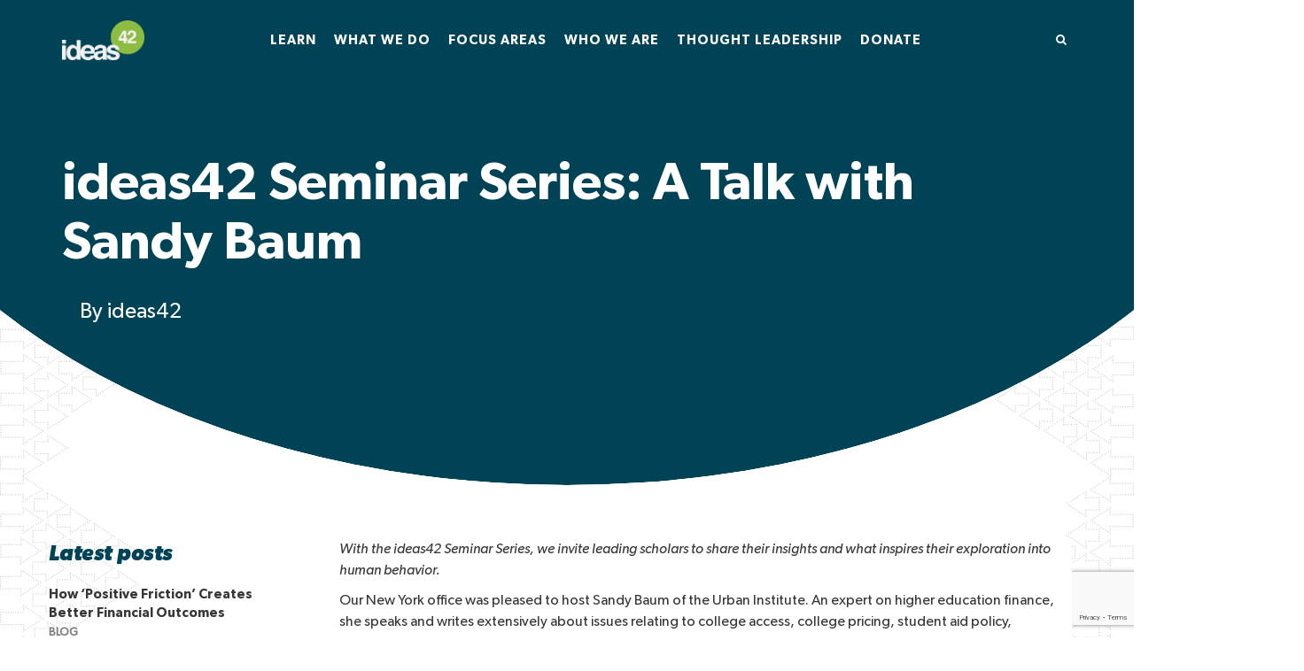

--- FILE ---
content_type: text/html; charset=UTF-8
request_url: https://www.ideas42.org/blog/ideas42-seminar-series-talk-sandy-baum/
body_size: 62494
content:
<!DOCTYPE html>
<html lang="en-US">
<head><meta charset="UTF-8"/><script>if(navigator.userAgent.match(/MSIE|Internet Explorer/i)||navigator.userAgent.match(/Trident\/7\..*?rv:11/i)){var href=document.location.href;if(!href.match(/[?&]nowprocket/)){if(href.indexOf("?")==-1){if(href.indexOf("#")==-1){document.location.href=href+"?nowprocket=1"}else{document.location.href=href.replace("#","?nowprocket=1#")}}else{if(href.indexOf("#")==-1){document.location.href=href+"&nowprocket=1"}else{document.location.href=href.replace("#","&nowprocket=1#")}}}}</script><script>class RocketLazyLoadScripts{constructor(){this.v="1.2.5.1",this.triggerEvents=["keydown","mousedown","mousemove","touchmove","touchstart","touchend","wheel"],this.userEventHandler=this._triggerListener.bind(this),this.touchStartHandler=this._onTouchStart.bind(this),this.touchMoveHandler=this._onTouchMove.bind(this),this.touchEndHandler=this._onTouchEnd.bind(this),this.clickHandler=this._onClick.bind(this),this.interceptedClicks=[],this.interceptedClickListeners=[],this._interceptClickListeners(this),window.addEventListener("pageshow",e=>{this.persisted=e.persisted,this.everythingLoaded&&this._triggerLastFunctions()}),document.addEventListener("DOMContentLoaded",()=>{this._preconnect3rdParties()}),this.delayedScripts={normal:[],async:[],defer:[]},this.trash=[],this.allJQueries=[]}_addUserInteractionListener(e){if(document.hidden){e._triggerListener();return}this.triggerEvents.forEach(t=>window.addEventListener(t,e.userEventHandler,{passive:!0})),window.addEventListener("touchstart",e.touchStartHandler,{passive:!0}),window.addEventListener("mousedown",e.touchStartHandler),document.addEventListener("visibilitychange",e.userEventHandler)}_removeUserInteractionListener(){this.triggerEvents.forEach(e=>window.removeEventListener(e,this.userEventHandler,{passive:!0})),document.removeEventListener("visibilitychange",this.userEventHandler)}_onTouchStart(e){"HTML"!==e.target.tagName&&(window.addEventListener("touchend",this.touchEndHandler),window.addEventListener("mouseup",this.touchEndHandler),window.addEventListener("touchmove",this.touchMoveHandler,{passive:!0}),window.addEventListener("mousemove",this.touchMoveHandler),e.target.addEventListener("click",this.clickHandler),this._disableOtherEventListeners(e.target,!0),this._renameDOMAttribute(e.target,"onclick","rocket-onclick"),this._pendingClickStarted())}_onTouchMove(e){window.removeEventListener("touchend",this.touchEndHandler),window.removeEventListener("mouseup",this.touchEndHandler),window.removeEventListener("touchmove",this.touchMoveHandler,{passive:!0}),window.removeEventListener("mousemove",this.touchMoveHandler),e.target.removeEventListener("click",this.clickHandler),this._disableOtherEventListeners(e.target,!1),this._renameDOMAttribute(e.target,"rocket-onclick","onclick"),this._pendingClickFinished()}_onTouchEnd(){window.removeEventListener("touchend",this.touchEndHandler),window.removeEventListener("mouseup",this.touchEndHandler),window.removeEventListener("touchmove",this.touchMoveHandler,{passive:!0}),window.removeEventListener("mousemove",this.touchMoveHandler)}_onClick(e){e.target.removeEventListener("click",this.clickHandler),this._disableOtherEventListeners(e.target,!1),this._renameDOMAttribute(e.target,"rocket-onclick","onclick"),this.interceptedClicks.push(e),e.preventDefault(),e.stopPropagation(),e.stopImmediatePropagation(),this._pendingClickFinished()}_replayClicks(){window.removeEventListener("touchstart",this.touchStartHandler,{passive:!0}),window.removeEventListener("mousedown",this.touchStartHandler),this.interceptedClicks.forEach(e=>{e.target.dispatchEvent(new MouseEvent("click",{view:e.view,bubbles:!0,cancelable:!0}))})}_interceptClickListeners(e){EventTarget.prototype.addEventListenerBase=EventTarget.prototype.addEventListener,EventTarget.prototype.addEventListener=function(t,i,r){"click"!==t||e.windowLoaded||i===e.clickHandler||e.interceptedClickListeners.push({target:this,func:i,options:r}),(this||window).addEventListenerBase(t,i,r)}}_disableOtherEventListeners(e,t){this.interceptedClickListeners.forEach(i=>{i.target===e&&(t?e.removeEventListener("click",i.func,i.options):e.addEventListener("click",i.func,i.options))}),e.parentNode!==document.documentElement&&this._disableOtherEventListeners(e.parentNode,t)}_waitForPendingClicks(){return new Promise(e=>{this._isClickPending?this._pendingClickFinished=e:e()})}_pendingClickStarted(){this._isClickPending=!0}_pendingClickFinished(){this._isClickPending=!1}_renameDOMAttribute(e,t,i){e.hasAttribute&&e.hasAttribute(t)&&(event.target.setAttribute(i,event.target.getAttribute(t)),event.target.removeAttribute(t))}_triggerListener(){this._removeUserInteractionListener(this),"loading"===document.readyState?document.addEventListener("DOMContentLoaded",this._loadEverythingNow.bind(this)):this._loadEverythingNow()}_preconnect3rdParties(){let e=[];document.querySelectorAll("script[type=rocketlazyloadscript][data-rocket-src]").forEach(t=>{let i=t.getAttribute("data-rocket-src");if(i&&0!==i.indexOf("data:")){0===i.indexOf("//")&&(i=location.protocol+i);try{let r=new URL(i).origin;r!==location.origin&&e.push({src:r,crossOrigin:t.crossOrigin||"module"===t.getAttribute("data-rocket-type")})}catch(n){}}}),e=[...new Map(e.map(e=>[JSON.stringify(e),e])).values()],this._batchInjectResourceHints(e,"preconnect")}async _loadEverythingNow(){this.lastBreath=Date.now(),this._delayEventListeners(this),this._delayJQueryReady(this),this._handleDocumentWrite(),this._registerAllDelayedScripts(),this._preloadAllScripts(),await this._loadScriptsFromList(this.delayedScripts.normal),await this._loadScriptsFromList(this.delayedScripts.defer),await this._loadScriptsFromList(this.delayedScripts.async);try{await this._triggerDOMContentLoaded(),await this._pendingWebpackRequests(this),await this._triggerWindowLoad()}catch(e){console.error(e)}window.dispatchEvent(new Event("rocket-allScriptsLoaded")),this.everythingLoaded=!0,this._waitForPendingClicks().then(()=>{this._replayClicks()}),this._emptyTrash()}_registerAllDelayedScripts(){document.querySelectorAll("script[type=rocketlazyloadscript]").forEach(e=>{e.hasAttribute("data-rocket-src")?e.hasAttribute("async")&&!1!==e.async?this.delayedScripts.async.push(e):e.hasAttribute("defer")&&!1!==e.defer||"module"===e.getAttribute("data-rocket-type")?this.delayedScripts.defer.push(e):this.delayedScripts.normal.push(e):this.delayedScripts.normal.push(e)})}async _transformScript(e){if(await this._littleBreath(),!0===e.noModule&&"noModule"in HTMLScriptElement.prototype){e.setAttribute("data-rocket-status","skipped");return}return new Promise(t=>{let i;function r(){(i||e).setAttribute("data-rocket-status","executed"),t()}try{if(navigator.userAgent.indexOf("Firefox/")>0||""===navigator.vendor)i=document.createElement("script"),[...e.attributes].forEach(e=>{let t=e.nodeName;"type"!==t&&("data-rocket-type"===t&&(t="type"),"data-rocket-src"===t&&(t="src"),i.setAttribute(t,e.nodeValue))}),e.text&&(i.text=e.text),i.hasAttribute("src")?(i.addEventListener("load",r),i.addEventListener("error",function(){i.setAttribute("data-rocket-status","failed"),t()}),setTimeout(()=>{i.isConnected||t()},1)):(i.text=e.text,r()),e.parentNode.replaceChild(i,e);else{let n=e.getAttribute("data-rocket-type"),s=e.getAttribute("data-rocket-src");n?(e.type=n,e.removeAttribute("data-rocket-type")):e.removeAttribute("type"),e.addEventListener("load",r),e.addEventListener("error",function(){e.setAttribute("data-rocket-status","failed"),t()}),s?(e.removeAttribute("data-rocket-src"),e.src=s):e.src="data:text/javascript;base64,"+window.btoa(unescape(encodeURIComponent(e.text)))}}catch(a){e.setAttribute("data-rocket-status","failed"),t()}})}async _loadScriptsFromList(e){let t=e.shift();return t&&t.isConnected?(await this._transformScript(t),this._loadScriptsFromList(e)):Promise.resolve()}_preloadAllScripts(){this._batchInjectResourceHints([...this.delayedScripts.normal,...this.delayedScripts.defer,...this.delayedScripts.async],"preload")}_batchInjectResourceHints(e,t){var i=document.createDocumentFragment();e.forEach(e=>{let r=e.getAttribute&&e.getAttribute("data-rocket-src")||e.src;if(r){let n=document.createElement("link");n.href=r,n.rel=t,"preconnect"!==t&&(n.as="script"),e.getAttribute&&"module"===e.getAttribute("data-rocket-type")&&(n.crossOrigin=!0),e.crossOrigin&&(n.crossOrigin=e.crossOrigin),e.integrity&&(n.integrity=e.integrity),i.appendChild(n),this.trash.push(n)}}),document.head.appendChild(i)}_delayEventListeners(e){let t={};function i(i,r){return t[r].eventsToRewrite.indexOf(i)>=0&&!e.everythingLoaded?"rocket-"+i:i}function r(e,r){var n;!t[n=e]&&(t[n]={originalFunctions:{add:n.addEventListener,remove:n.removeEventListener},eventsToRewrite:[]},n.addEventListener=function(){arguments[0]=i(arguments[0],n),t[n].originalFunctions.add.apply(n,arguments)},n.removeEventListener=function(){arguments[0]=i(arguments[0],n),t[n].originalFunctions.remove.apply(n,arguments)}),t[e].eventsToRewrite.push(r)}function n(t,i){let r=t[i];t[i]=null,Object.defineProperty(t,i,{get:()=>r||function(){},set(n){e.everythingLoaded?r=n:t["rocket"+i]=r=n}})}r(document,"DOMContentLoaded"),r(window,"DOMContentLoaded"),r(window,"load"),r(window,"pageshow"),r(document,"readystatechange"),n(document,"onreadystatechange"),n(window,"onload"),n(window,"onpageshow")}_delayJQueryReady(e){let t;function i(t){return e.everythingLoaded?t:t.split(" ").map(e=>"load"===e||0===e.indexOf("load.")?"rocket-jquery-load":e).join(" ")}function r(r){if(r&&r.fn&&!e.allJQueries.includes(r)){r.fn.ready=r.fn.init.prototype.ready=function(t){return e.domReadyFired?t.bind(document)(r):document.addEventListener("rocket-DOMContentLoaded",()=>t.bind(document)(r)),r([])};let n=r.fn.on;r.fn.on=r.fn.init.prototype.on=function(){return this[0]===window&&("string"==typeof arguments[0]||arguments[0]instanceof String?arguments[0]=i(arguments[0]):"object"==typeof arguments[0]&&Object.keys(arguments[0]).forEach(e=>{let t=arguments[0][e];delete arguments[0][e],arguments[0][i(e)]=t})),n.apply(this,arguments),this},e.allJQueries.push(r)}t=r}r(window.jQuery),Object.defineProperty(window,"jQuery",{get:()=>t,set(e){r(e)}})}async _pendingWebpackRequests(e){let t=document.querySelector("script[data-webpack]");async function i(){return new Promise(e=>{t.addEventListener("load",e),t.addEventListener("error",e)})}t&&(await i(),await e._requestAnimFrame(),await e._pendingWebpackRequests(e))}async _triggerDOMContentLoaded(){this.domReadyFired=!0,await this._littleBreath(),document.dispatchEvent(new Event("rocket-readystatechange")),await this._littleBreath(),document.rocketonreadystatechange&&document.rocketonreadystatechange(),await this._littleBreath(),document.dispatchEvent(new Event("rocket-DOMContentLoaded")),await this._littleBreath(),window.dispatchEvent(new Event("rocket-DOMContentLoaded"))}async _triggerWindowLoad(){await this._littleBreath(),document.dispatchEvent(new Event("rocket-readystatechange")),await this._littleBreath(),document.rocketonreadystatechange&&document.rocketonreadystatechange(),await this._littleBreath(),window.dispatchEvent(new Event("rocket-load")),await this._littleBreath(),window.rocketonload&&window.rocketonload(),await this._littleBreath(),this.allJQueries.forEach(e=>e(window).trigger("rocket-jquery-load")),await this._littleBreath();let e=new Event("rocket-pageshow");e.persisted=this.persisted,window.dispatchEvent(e),await this._littleBreath(),window.rocketonpageshow&&window.rocketonpageshow({persisted:this.persisted}),this.windowLoaded=!0}_triggerLastFunctions(){document.onreadystatechange&&document.onreadystatechange(),window.onload&&window.onload(),window.onpageshow&&window.onpageshow({persisted:this.persisted})}_handleDocumentWrite(){let e=new Map;document.write=document.writeln=function(t){let i=document.currentScript;i||console.error("WPRocket unable to document.write this: "+t);let r=document.createRange(),n=i.parentElement,s=e.get(i);void 0===s&&(s=i.nextSibling,e.set(i,s));let a=document.createDocumentFragment();r.setStart(a,0),a.appendChild(r.createContextualFragment(t)),n.insertBefore(a,s)}}async _littleBreath(){Date.now()-this.lastBreath>45&&(await this._requestAnimFrame(),this.lastBreath=Date.now())}async _requestAnimFrame(){return document.hidden?new Promise(e=>setTimeout(e)):new Promise(e=>requestAnimationFrame(e))}_emptyTrash(){this.trash.forEach(e=>e.remove())}static run(){let e=new RocketLazyLoadScripts;e._addUserInteractionListener(e)}}RocketLazyLoadScripts.run();</script>
    
    <meta http-equiv="X-UA-Compatible" content="IE=edge"><script type="text/javascript">(window.NREUM||(NREUM={})).init={privacy:{cookies_enabled:true},ajax:{deny_list:["bam.nr-data.net"]},feature_flags:["soft_nav"],distributed_tracing:{enabled:true}};(window.NREUM||(NREUM={})).loader_config={agentID:"1588810717",accountID:"3913279",trustKey:"66686",xpid:"Vw8GUlRUARABUVFbAwcFU1UA",licenseKey:"NRJS-f33282a29f096c6d91b",applicationID:"1509462511",browserID:"1588810717"};;/*! For license information please see nr-loader-spa-1.308.0.min.js.LICENSE.txt */
(()=>{var e,t,r={384:(e,t,r)=>{"use strict";r.d(t,{NT:()=>a,US:()=>u,Zm:()=>o,bQ:()=>d,dV:()=>c,pV:()=>l});var n=r(6154),i=r(1863),s=r(1910);const a={beacon:"bam.nr-data.net",errorBeacon:"bam.nr-data.net"};function o(){return n.gm.NREUM||(n.gm.NREUM={}),void 0===n.gm.newrelic&&(n.gm.newrelic=n.gm.NREUM),n.gm.NREUM}function c(){let e=o();return e.o||(e.o={ST:n.gm.setTimeout,SI:n.gm.setImmediate||n.gm.setInterval,CT:n.gm.clearTimeout,XHR:n.gm.XMLHttpRequest,REQ:n.gm.Request,EV:n.gm.Event,PR:n.gm.Promise,MO:n.gm.MutationObserver,FETCH:n.gm.fetch,WS:n.gm.WebSocket},(0,s.i)(...Object.values(e.o))),e}function d(e,t){let r=o();r.initializedAgents??={},t.initializedAt={ms:(0,i.t)(),date:new Date},r.initializedAgents[e]=t}function u(e,t){o()[e]=t}function l(){return function(){let e=o();const t=e.info||{};e.info={beacon:a.beacon,errorBeacon:a.errorBeacon,...t}}(),function(){let e=o();const t=e.init||{};e.init={...t}}(),c(),function(){let e=o();const t=e.loader_config||{};e.loader_config={...t}}(),o()}},782:(e,t,r)=>{"use strict";r.d(t,{T:()=>n});const n=r(860).K7.pageViewTiming},860:(e,t,r)=>{"use strict";r.d(t,{$J:()=>u,K7:()=>c,P3:()=>d,XX:()=>i,Yy:()=>o,df:()=>s,qY:()=>n,v4:()=>a});const n="events",i="jserrors",s="browser/blobs",a="rum",o="browser/logs",c={ajax:"ajax",genericEvents:"generic_events",jserrors:i,logging:"logging",metrics:"metrics",pageAction:"page_action",pageViewEvent:"page_view_event",pageViewTiming:"page_view_timing",sessionReplay:"session_replay",sessionTrace:"session_trace",softNav:"soft_navigations",spa:"spa"},d={[c.pageViewEvent]:1,[c.pageViewTiming]:2,[c.metrics]:3,[c.jserrors]:4,[c.spa]:5,[c.ajax]:6,[c.sessionTrace]:7,[c.softNav]:8,[c.sessionReplay]:9,[c.logging]:10,[c.genericEvents]:11},u={[c.pageViewEvent]:a,[c.pageViewTiming]:n,[c.ajax]:n,[c.spa]:n,[c.softNav]:n,[c.metrics]:i,[c.jserrors]:i,[c.sessionTrace]:s,[c.sessionReplay]:s,[c.logging]:o,[c.genericEvents]:"ins"}},944:(e,t,r)=>{"use strict";r.d(t,{R:()=>i});var n=r(3241);function i(e,t){"function"==typeof console.debug&&(console.debug("New Relic Warning: https://github.com/newrelic/newrelic-browser-agent/blob/main/docs/warning-codes.md#".concat(e),t),(0,n.W)({agentIdentifier:null,drained:null,type:"data",name:"warn",feature:"warn",data:{code:e,secondary:t}}))}},993:(e,t,r)=>{"use strict";r.d(t,{A$:()=>s,ET:()=>a,TZ:()=>o,p_:()=>i});var n=r(860);const i={ERROR:"ERROR",WARN:"WARN",INFO:"INFO",DEBUG:"DEBUG",TRACE:"TRACE"},s={OFF:0,ERROR:1,WARN:2,INFO:3,DEBUG:4,TRACE:5},a="log",o=n.K7.logging},1541:(e,t,r)=>{"use strict";r.d(t,{U:()=>i,f:()=>n});const n={MFE:"MFE",BA:"BA"};function i(e,t){if(2!==t?.harvestEndpointVersion)return{};const r=t.agentRef.runtime.appMetadata.agents[0].entityGuid;return e?{"source.id":e.id,"source.name":e.name,"source.type":e.type,"parent.id":e.parent?.id||r,"parent.type":e.parent?.type||n.BA}:{"entity.guid":r,appId:t.agentRef.info.applicationID}}},1687:(e,t,r)=>{"use strict";r.d(t,{Ak:()=>d,Ze:()=>h,x3:()=>u});var n=r(3241),i=r(7836),s=r(3606),a=r(860),o=r(2646);const c={};function d(e,t){const r={staged:!1,priority:a.P3[t]||0};l(e),c[e].get(t)||c[e].set(t,r)}function u(e,t){e&&c[e]&&(c[e].get(t)&&c[e].delete(t),p(e,t,!1),c[e].size&&f(e))}function l(e){if(!e)throw new Error("agentIdentifier required");c[e]||(c[e]=new Map)}function h(e="",t="feature",r=!1){if(l(e),!e||!c[e].get(t)||r)return p(e,t);c[e].get(t).staged=!0,f(e)}function f(e){const t=Array.from(c[e]);t.every(([e,t])=>t.staged)&&(t.sort((e,t)=>e[1].priority-t[1].priority),t.forEach(([t])=>{c[e].delete(t),p(e,t)}))}function p(e,t,r=!0){const a=e?i.ee.get(e):i.ee,c=s.i.handlers;if(!a.aborted&&a.backlog&&c){if((0,n.W)({agentIdentifier:e,type:"lifecycle",name:"drain",feature:t}),r){const e=a.backlog[t],r=c[t];if(r){for(let t=0;e&&t<e.length;++t)g(e[t],r);Object.entries(r).forEach(([e,t])=>{Object.values(t||{}).forEach(t=>{t[0]?.on&&t[0]?.context()instanceof o.y&&t[0].on(e,t[1])})})}}a.isolatedBacklog||delete c[t],a.backlog[t]=null,a.emit("drain-"+t,[])}}function g(e,t){var r=e[1];Object.values(t[r]||{}).forEach(t=>{var r=e[0];if(t[0]===r){var n=t[1],i=e[3],s=e[2];n.apply(i,s)}})}},1738:(e,t,r)=>{"use strict";r.d(t,{U:()=>f,Y:()=>h});var n=r(3241),i=r(9908),s=r(1863),a=r(944),o=r(5701),c=r(3969),d=r(8362),u=r(860),l=r(4261);function h(e,t,r,s){const h=s||r;!h||h[e]&&h[e]!==d.d.prototype[e]||(h[e]=function(){(0,i.p)(c.xV,["API/"+e+"/called"],void 0,u.K7.metrics,r.ee),(0,n.W)({agentIdentifier:r.agentIdentifier,drained:!!o.B?.[r.agentIdentifier],type:"data",name:"api",feature:l.Pl+e,data:{}});try{return t.apply(this,arguments)}catch(e){(0,a.R)(23,e)}})}function f(e,t,r,n,a){const o=e.info;null===r?delete o.jsAttributes[t]:o.jsAttributes[t]=r,(a||null===r)&&(0,i.p)(l.Pl+n,[(0,s.t)(),t,r],void 0,"session",e.ee)}},1741:(e,t,r)=>{"use strict";r.d(t,{W:()=>s});var n=r(944),i=r(4261);class s{#e(e,...t){if(this[e]!==s.prototype[e])return this[e](...t);(0,n.R)(35,e)}addPageAction(e,t){return this.#e(i.hG,e,t)}register(e){return this.#e(i.eY,e)}recordCustomEvent(e,t){return this.#e(i.fF,e,t)}setPageViewName(e,t){return this.#e(i.Fw,e,t)}setCustomAttribute(e,t,r){return this.#e(i.cD,e,t,r)}noticeError(e,t){return this.#e(i.o5,e,t)}setUserId(e,t=!1){return this.#e(i.Dl,e,t)}setApplicationVersion(e){return this.#e(i.nb,e)}setErrorHandler(e){return this.#e(i.bt,e)}addRelease(e,t){return this.#e(i.k6,e,t)}log(e,t){return this.#e(i.$9,e,t)}start(){return this.#e(i.d3)}finished(e){return this.#e(i.BL,e)}recordReplay(){return this.#e(i.CH)}pauseReplay(){return this.#e(i.Tb)}addToTrace(e){return this.#e(i.U2,e)}setCurrentRouteName(e){return this.#e(i.PA,e)}interaction(e){return this.#e(i.dT,e)}wrapLogger(e,t,r){return this.#e(i.Wb,e,t,r)}measure(e,t){return this.#e(i.V1,e,t)}consent(e){return this.#e(i.Pv,e)}}},1863:(e,t,r)=>{"use strict";function n(){return Math.floor(performance.now())}r.d(t,{t:()=>n})},1910:(e,t,r)=>{"use strict";r.d(t,{i:()=>s});var n=r(944);const i=new Map;function s(...e){return e.every(e=>{if(i.has(e))return i.get(e);const t="function"==typeof e?e.toString():"",r=t.includes("[native code]"),s=t.includes("nrWrapper");return r||s||(0,n.R)(64,e?.name||t),i.set(e,r),r})}},2555:(e,t,r)=>{"use strict";r.d(t,{D:()=>o,f:()=>a});var n=r(384),i=r(8122);const s={beacon:n.NT.beacon,errorBeacon:n.NT.errorBeacon,licenseKey:void 0,applicationID:void 0,sa:void 0,queueTime:void 0,applicationTime:void 0,ttGuid:void 0,user:void 0,account:void 0,product:void 0,extra:void 0,jsAttributes:{},userAttributes:void 0,atts:void 0,transactionName:void 0,tNamePlain:void 0};function a(e){try{return!!e.licenseKey&&!!e.errorBeacon&&!!e.applicationID}catch(e){return!1}}const o=e=>(0,i.a)(e,s)},2614:(e,t,r)=>{"use strict";r.d(t,{BB:()=>a,H3:()=>n,g:()=>d,iL:()=>c,tS:()=>o,uh:()=>i,wk:()=>s});const n="NRBA",i="SESSION",s=144e5,a=18e5,o={STARTED:"session-started",PAUSE:"session-pause",RESET:"session-reset",RESUME:"session-resume",UPDATE:"session-update"},c={SAME_TAB:"same-tab",CROSS_TAB:"cross-tab"},d={OFF:0,FULL:1,ERROR:2}},2646:(e,t,r)=>{"use strict";r.d(t,{y:()=>n});class n{constructor(e){this.contextId=e}}},2843:(e,t,r)=>{"use strict";r.d(t,{G:()=>s,u:()=>i});var n=r(3878);function i(e,t=!1,r,i){(0,n.DD)("visibilitychange",function(){if(t)return void("hidden"===document.visibilityState&&e());e(document.visibilityState)},r,i)}function s(e,t,r){(0,n.sp)("pagehide",e,t,r)}},3241:(e,t,r)=>{"use strict";r.d(t,{W:()=>s});var n=r(6154);const i="newrelic";function s(e={}){try{n.gm.dispatchEvent(new CustomEvent(i,{detail:e}))}catch(e){}}},3304:(e,t,r)=>{"use strict";r.d(t,{A:()=>s});var n=r(7836);const i=()=>{const e=new WeakSet;return(t,r)=>{if("object"==typeof r&&null!==r){if(e.has(r))return;e.add(r)}return r}};function s(e){try{return JSON.stringify(e,i())??""}catch(e){try{n.ee.emit("internal-error",[e])}catch(e){}return""}}},3333:(e,t,r)=>{"use strict";r.d(t,{$v:()=>u,TZ:()=>n,Xh:()=>c,Zp:()=>i,kd:()=>d,mq:()=>o,nf:()=>a,qN:()=>s});const n=r(860).K7.genericEvents,i=["auxclick","click","copy","keydown","paste","scrollend"],s=["focus","blur"],a=4,o=1e3,c=2e3,d=["PageAction","UserAction","BrowserPerformance"],u={RESOURCES:"experimental.resources",REGISTER:"register"}},3434:(e,t,r)=>{"use strict";r.d(t,{Jt:()=>s,YM:()=>d});var n=r(7836),i=r(5607);const s="nr@original:".concat(i.W),a=50;var o=Object.prototype.hasOwnProperty,c=!1;function d(e,t){return e||(e=n.ee),r.inPlace=function(e,t,n,i,s){n||(n="");const a="-"===n.charAt(0);for(let o=0;o<t.length;o++){const c=t[o],d=e[c];l(d)||(e[c]=r(d,a?c+n:n,i,c,s))}},r.flag=s,r;function r(t,r,n,c,d){return l(t)?t:(r||(r=""),nrWrapper[s]=t,function(e,t,r){if(Object.defineProperty&&Object.keys)try{return Object.keys(e).forEach(function(r){Object.defineProperty(t,r,{get:function(){return e[r]},set:function(t){return e[r]=t,t}})}),t}catch(e){u([e],r)}for(var n in e)o.call(e,n)&&(t[n]=e[n])}(t,nrWrapper,e),nrWrapper);function nrWrapper(){var s,o,l,h;let f;try{o=this,s=[...arguments],l="function"==typeof n?n(s,o):n||{}}catch(t){u([t,"",[s,o,c],l],e)}i(r+"start",[s,o,c],l,d);const p=performance.now();let g;try{return h=t.apply(o,s),g=performance.now(),h}catch(e){throw g=performance.now(),i(r+"err",[s,o,e],l,d),f=e,f}finally{const e=g-p,t={start:p,end:g,duration:e,isLongTask:e>=a,methodName:c,thrownError:f};t.isLongTask&&i("long-task",[t,o],l,d),i(r+"end",[s,o,h],l,d)}}}function i(r,n,i,s){if(!c||t){var a=c;c=!0;try{e.emit(r,n,i,t,s)}catch(t){u([t,r,n,i],e)}c=a}}}function u(e,t){t||(t=n.ee);try{t.emit("internal-error",e)}catch(e){}}function l(e){return!(e&&"function"==typeof e&&e.apply&&!e[s])}},3606:(e,t,r)=>{"use strict";r.d(t,{i:()=>s});var n=r(9908);s.on=a;var i=s.handlers={};function s(e,t,r,s){a(s||n.d,i,e,t,r)}function a(e,t,r,i,s){s||(s="feature"),e||(e=n.d);var a=t[s]=t[s]||{};(a[r]=a[r]||[]).push([e,i])}},3738:(e,t,r)=>{"use strict";r.d(t,{He:()=>i,Kp:()=>o,Lc:()=>d,Rz:()=>u,TZ:()=>n,bD:()=>s,d3:()=>a,jx:()=>l,sl:()=>h,uP:()=>c});const n=r(860).K7.sessionTrace,i="bstResource",s="resource",a="-start",o="-end",c="fn"+a,d="fn"+o,u="pushState",l=1e3,h=3e4},3785:(e,t,r)=>{"use strict";r.d(t,{R:()=>c,b:()=>d});var n=r(9908),i=r(1863),s=r(860),a=r(3969),o=r(993);function c(e,t,r={},c=o.p_.INFO,d=!0,u,l=(0,i.t)()){(0,n.p)(a.xV,["API/logging/".concat(c.toLowerCase(),"/called")],void 0,s.K7.metrics,e),(0,n.p)(o.ET,[l,t,r,c,d,u],void 0,s.K7.logging,e)}function d(e){return"string"==typeof e&&Object.values(o.p_).some(t=>t===e.toUpperCase().trim())}},3878:(e,t,r)=>{"use strict";function n(e,t){return{capture:e,passive:!1,signal:t}}function i(e,t,r=!1,i){window.addEventListener(e,t,n(r,i))}function s(e,t,r=!1,i){document.addEventListener(e,t,n(r,i))}r.d(t,{DD:()=>s,jT:()=>n,sp:()=>i})},3962:(e,t,r)=>{"use strict";r.d(t,{AM:()=>a,O2:()=>l,OV:()=>s,Qu:()=>h,TZ:()=>c,ih:()=>f,pP:()=>o,t1:()=>u,tC:()=>i,wD:()=>d});var n=r(860);const i=["click","keydown","submit"],s="popstate",a="api",o="initialPageLoad",c=n.K7.softNav,d=5e3,u=500,l={INITIAL_PAGE_LOAD:"",ROUTE_CHANGE:1,UNSPECIFIED:2},h={INTERACTION:1,AJAX:2,CUSTOM_END:3,CUSTOM_TRACER:4},f={IP:"in progress",PF:"pending finish",FIN:"finished",CAN:"cancelled"}},3969:(e,t,r)=>{"use strict";r.d(t,{TZ:()=>n,XG:()=>o,rs:()=>i,xV:()=>a,z_:()=>s});const n=r(860).K7.metrics,i="sm",s="cm",a="storeSupportabilityMetrics",o="storeEventMetrics"},4234:(e,t,r)=>{"use strict";r.d(t,{W:()=>s});var n=r(7836),i=r(1687);class s{constructor(e,t){this.agentIdentifier=e,this.ee=n.ee.get(e),this.featureName=t,this.blocked=!1}deregisterDrain(){(0,i.x3)(this.agentIdentifier,this.featureName)}}},4261:(e,t,r)=>{"use strict";r.d(t,{$9:()=>u,BL:()=>c,CH:()=>p,Dl:()=>R,Fw:()=>w,PA:()=>v,Pl:()=>n,Pv:()=>A,Tb:()=>h,U2:()=>a,V1:()=>E,Wb:()=>T,bt:()=>y,cD:()=>b,d3:()=>x,dT:()=>d,eY:()=>g,fF:()=>f,hG:()=>s,hw:()=>i,k6:()=>o,nb:()=>m,o5:()=>l});const n="api-",i=n+"ixn-",s="addPageAction",a="addToTrace",o="addRelease",c="finished",d="interaction",u="log",l="noticeError",h="pauseReplay",f="recordCustomEvent",p="recordReplay",g="register",m="setApplicationVersion",v="setCurrentRouteName",b="setCustomAttribute",y="setErrorHandler",w="setPageViewName",R="setUserId",x="start",T="wrapLogger",E="measure",A="consent"},5205:(e,t,r)=>{"use strict";r.d(t,{j:()=>S});var n=r(384),i=r(1741);var s=r(2555),a=r(3333);const o=e=>{if(!e||"string"!=typeof e)return!1;try{document.createDocumentFragment().querySelector(e)}catch{return!1}return!0};var c=r(2614),d=r(944),u=r(8122);const l="[data-nr-mask]",h=e=>(0,u.a)(e,(()=>{const e={feature_flags:[],experimental:{allow_registered_children:!1,resources:!1},mask_selector:"*",block_selector:"[data-nr-block]",mask_input_options:{color:!1,date:!1,"datetime-local":!1,email:!1,month:!1,number:!1,range:!1,search:!1,tel:!1,text:!1,time:!1,url:!1,week:!1,textarea:!1,select:!1,password:!0}};return{ajax:{deny_list:void 0,block_internal:!0,enabled:!0,autoStart:!0},api:{get allow_registered_children(){return e.feature_flags.includes(a.$v.REGISTER)||e.experimental.allow_registered_children},set allow_registered_children(t){e.experimental.allow_registered_children=t},duplicate_registered_data:!1},browser_consent_mode:{enabled:!1},distributed_tracing:{enabled:void 0,exclude_newrelic_header:void 0,cors_use_newrelic_header:void 0,cors_use_tracecontext_headers:void 0,allowed_origins:void 0},get feature_flags(){return e.feature_flags},set feature_flags(t){e.feature_flags=t},generic_events:{enabled:!0,autoStart:!0},harvest:{interval:30},jserrors:{enabled:!0,autoStart:!0},logging:{enabled:!0,autoStart:!0},metrics:{enabled:!0,autoStart:!0},obfuscate:void 0,page_action:{enabled:!0},page_view_event:{enabled:!0,autoStart:!0},page_view_timing:{enabled:!0,autoStart:!0},performance:{capture_marks:!1,capture_measures:!1,capture_detail:!0,resources:{get enabled(){return e.feature_flags.includes(a.$v.RESOURCES)||e.experimental.resources},set enabled(t){e.experimental.resources=t},asset_types:[],first_party_domains:[],ignore_newrelic:!0}},privacy:{cookies_enabled:!0},proxy:{assets:void 0,beacon:void 0},session:{expiresMs:c.wk,inactiveMs:c.BB},session_replay:{autoStart:!0,enabled:!1,preload:!1,sampling_rate:10,error_sampling_rate:100,collect_fonts:!1,inline_images:!1,fix_stylesheets:!0,mask_all_inputs:!0,get mask_text_selector(){return e.mask_selector},set mask_text_selector(t){o(t)?e.mask_selector="".concat(t,",").concat(l):""===t||null===t?e.mask_selector=l:(0,d.R)(5,t)},get block_class(){return"nr-block"},get ignore_class(){return"nr-ignore"},get mask_text_class(){return"nr-mask"},get block_selector(){return e.block_selector},set block_selector(t){o(t)?e.block_selector+=",".concat(t):""!==t&&(0,d.R)(6,t)},get mask_input_options(){return e.mask_input_options},set mask_input_options(t){t&&"object"==typeof t?e.mask_input_options={...t,password:!0}:(0,d.R)(7,t)}},session_trace:{enabled:!0,autoStart:!0},soft_navigations:{enabled:!0,autoStart:!0},spa:{enabled:!0,autoStart:!0},ssl:void 0,user_actions:{enabled:!0,elementAttributes:["id","className","tagName","type"]}}})());var f=r(6154),p=r(9324);let g=0;const m={buildEnv:p.F3,distMethod:p.Xs,version:p.xv,originTime:f.WN},v={consented:!1},b={appMetadata:{},get consented(){return this.session?.state?.consent||v.consented},set consented(e){v.consented=e},customTransaction:void 0,denyList:void 0,disabled:!1,harvester:void 0,isolatedBacklog:!1,isRecording:!1,loaderType:void 0,maxBytes:3e4,obfuscator:void 0,onerror:void 0,ptid:void 0,releaseIds:{},session:void 0,timeKeeper:void 0,registeredEntities:[],jsAttributesMetadata:{bytes:0},get harvestCount(){return++g}},y=e=>{const t=(0,u.a)(e,b),r=Object.keys(m).reduce((e,t)=>(e[t]={value:m[t],writable:!1,configurable:!0,enumerable:!0},e),{});return Object.defineProperties(t,r)};var w=r(5701);const R=e=>{const t=e.startsWith("http");e+="/",r.p=t?e:"https://"+e};var x=r(7836),T=r(3241);const E={accountID:void 0,trustKey:void 0,agentID:void 0,licenseKey:void 0,applicationID:void 0,xpid:void 0},A=e=>(0,u.a)(e,E),_=new Set;function S(e,t={},r,a){let{init:o,info:c,loader_config:d,runtime:u={},exposed:l=!0}=t;if(!c){const e=(0,n.pV)();o=e.init,c=e.info,d=e.loader_config}e.init=h(o||{}),e.loader_config=A(d||{}),c.jsAttributes??={},f.bv&&(c.jsAttributes.isWorker=!0),e.info=(0,s.D)(c);const p=e.init,g=[c.beacon,c.errorBeacon];_.has(e.agentIdentifier)||(p.proxy.assets&&(R(p.proxy.assets),g.push(p.proxy.assets)),p.proxy.beacon&&g.push(p.proxy.beacon),e.beacons=[...g],function(e){const t=(0,n.pV)();Object.getOwnPropertyNames(i.W.prototype).forEach(r=>{const n=i.W.prototype[r];if("function"!=typeof n||"constructor"===n)return;let s=t[r];e[r]&&!1!==e.exposed&&"micro-agent"!==e.runtime?.loaderType&&(t[r]=(...t)=>{const n=e[r](...t);return s?s(...t):n})})}(e),(0,n.US)("activatedFeatures",w.B)),u.denyList=[...p.ajax.deny_list||[],...p.ajax.block_internal?g:[]],u.ptid=e.agentIdentifier,u.loaderType=r,e.runtime=y(u),_.has(e.agentIdentifier)||(e.ee=x.ee.get(e.agentIdentifier),e.exposed=l,(0,T.W)({agentIdentifier:e.agentIdentifier,drained:!!w.B?.[e.agentIdentifier],type:"lifecycle",name:"initialize",feature:void 0,data:e.config})),_.add(e.agentIdentifier)}},5270:(e,t,r)=>{"use strict";r.d(t,{Aw:()=>a,SR:()=>s,rF:()=>o});var n=r(384),i=r(7767);function s(e){return!!(0,n.dV)().o.MO&&(0,i.V)(e)&&!0===e?.session_trace.enabled}function a(e){return!0===e?.session_replay.preload&&s(e)}function o(e,t){try{if("string"==typeof t?.type){if("password"===t.type.toLowerCase())return"*".repeat(e?.length||0);if(void 0!==t?.dataset?.nrUnmask||t?.classList?.contains("nr-unmask"))return e}}catch(e){}return"string"==typeof e?e.replace(/[\S]/g,"*"):"*".repeat(e?.length||0)}},5289:(e,t,r)=>{"use strict";r.d(t,{GG:()=>a,Qr:()=>c,sB:()=>o});var n=r(3878),i=r(6389);function s(){return"undefined"==typeof document||"complete"===document.readyState}function a(e,t){if(s())return e();const r=(0,i.J)(e),a=setInterval(()=>{s()&&(clearInterval(a),r())},500);(0,n.sp)("load",r,t)}function o(e){if(s())return e();(0,n.DD)("DOMContentLoaded",e)}function c(e){if(s())return e();(0,n.sp)("popstate",e)}},5607:(e,t,r)=>{"use strict";r.d(t,{W:()=>n});const n=(0,r(9566).bz)()},5701:(e,t,r)=>{"use strict";r.d(t,{B:()=>s,t:()=>a});var n=r(3241);const i=new Set,s={};function a(e,t){const r=t.agentIdentifier;s[r]??={},e&&"object"==typeof e&&(i.has(r)||(t.ee.emit("rumresp",[e]),s[r]=e,i.add(r),(0,n.W)({agentIdentifier:r,loaded:!0,drained:!0,type:"lifecycle",name:"load",feature:void 0,data:e})))}},6154:(e,t,r)=>{"use strict";r.d(t,{OF:()=>d,RI:()=>i,WN:()=>h,bv:()=>s,eN:()=>f,gm:()=>a,lR:()=>l,m:()=>c,mw:()=>o,sb:()=>u});var n=r(1863);const i="undefined"!=typeof window&&!!window.document,s="undefined"!=typeof WorkerGlobalScope&&("undefined"!=typeof self&&self instanceof WorkerGlobalScope&&self.navigator instanceof WorkerNavigator||"undefined"!=typeof globalThis&&globalThis instanceof WorkerGlobalScope&&globalThis.navigator instanceof WorkerNavigator),a=i?window:"undefined"!=typeof WorkerGlobalScope&&("undefined"!=typeof self&&self instanceof WorkerGlobalScope&&self||"undefined"!=typeof globalThis&&globalThis instanceof WorkerGlobalScope&&globalThis),o=Boolean("hidden"===a?.document?.visibilityState),c=""+a?.location,d=/iPad|iPhone|iPod/.test(a.navigator?.userAgent),u=d&&"undefined"==typeof SharedWorker,l=(()=>{const e=a.navigator?.userAgent?.match(/Firefox[/\s](\d+\.\d+)/);return Array.isArray(e)&&e.length>=2?+e[1]:0})(),h=Date.now()-(0,n.t)(),f=()=>"undefined"!=typeof PerformanceNavigationTiming&&a?.performance?.getEntriesByType("navigation")?.[0]?.responseStart},6344:(e,t,r)=>{"use strict";r.d(t,{BB:()=>u,Qb:()=>l,TZ:()=>i,Ug:()=>a,Vh:()=>s,_s:()=>o,bc:()=>d,yP:()=>c});var n=r(2614);const i=r(860).K7.sessionReplay,s="errorDuringReplay",a=.12,o={DomContentLoaded:0,Load:1,FullSnapshot:2,IncrementalSnapshot:3,Meta:4,Custom:5},c={[n.g.ERROR]:15e3,[n.g.FULL]:3e5,[n.g.OFF]:0},d={RESET:{message:"Session was reset",sm:"Reset"},IMPORT:{message:"Recorder failed to import",sm:"Import"},TOO_MANY:{message:"429: Too Many Requests",sm:"Too-Many"},TOO_BIG:{message:"Payload was too large",sm:"Too-Big"},CROSS_TAB:{message:"Session Entity was set to OFF on another tab",sm:"Cross-Tab"},ENTITLEMENTS:{message:"Session Replay is not allowed and will not be started",sm:"Entitlement"}},u=5e3,l={API:"api",RESUME:"resume",SWITCH_TO_FULL:"switchToFull",INITIALIZE:"initialize",PRELOAD:"preload"}},6389:(e,t,r)=>{"use strict";function n(e,t=500,r={}){const n=r?.leading||!1;let i;return(...r)=>{n&&void 0===i&&(e.apply(this,r),i=setTimeout(()=>{i=clearTimeout(i)},t)),n||(clearTimeout(i),i=setTimeout(()=>{e.apply(this,r)},t))}}function i(e){let t=!1;return(...r)=>{t||(t=!0,e.apply(this,r))}}r.d(t,{J:()=>i,s:()=>n})},6630:(e,t,r)=>{"use strict";r.d(t,{T:()=>n});const n=r(860).K7.pageViewEvent},6774:(e,t,r)=>{"use strict";r.d(t,{T:()=>n});const n=r(860).K7.jserrors},7295:(e,t,r)=>{"use strict";r.d(t,{Xv:()=>a,gX:()=>i,iW:()=>s});var n=[];function i(e){if(!e||s(e))return!1;if(0===n.length)return!0;if("*"===n[0].hostname)return!1;for(var t=0;t<n.length;t++){var r=n[t];if(r.hostname.test(e.hostname)&&r.pathname.test(e.pathname))return!1}return!0}function s(e){return void 0===e.hostname}function a(e){if(n=[],e&&e.length)for(var t=0;t<e.length;t++){let r=e[t];if(!r)continue;if("*"===r)return void(n=[{hostname:"*"}]);0===r.indexOf("http://")?r=r.substring(7):0===r.indexOf("https://")&&(r=r.substring(8));const i=r.indexOf("/");let s,a;i>0?(s=r.substring(0,i),a=r.substring(i)):(s=r,a="*");let[c]=s.split(":");n.push({hostname:o(c),pathname:o(a,!0)})}}function o(e,t=!1){const r=e.replace(/[.+?^${}()|[\]\\]/g,e=>"\\"+e).replace(/\*/g,".*?");return new RegExp((t?"^":"")+r+"$")}},7485:(e,t,r)=>{"use strict";r.d(t,{D:()=>i});var n=r(6154);function i(e){if(0===(e||"").indexOf("data:"))return{protocol:"data"};try{const t=new URL(e,location.href),r={port:t.port,hostname:t.hostname,pathname:t.pathname,search:t.search,protocol:t.protocol.slice(0,t.protocol.indexOf(":")),sameOrigin:t.protocol===n.gm?.location?.protocol&&t.host===n.gm?.location?.host};return r.port&&""!==r.port||("http:"===t.protocol&&(r.port="80"),"https:"===t.protocol&&(r.port="443")),r.pathname&&""!==r.pathname?r.pathname.startsWith("/")||(r.pathname="/".concat(r.pathname)):r.pathname="/",r}catch(e){return{}}}},7699:(e,t,r)=>{"use strict";r.d(t,{It:()=>s,KC:()=>o,No:()=>i,qh:()=>a});var n=r(860);const i=16e3,s=1e6,a="SESSION_ERROR",o={[n.K7.logging]:!0,[n.K7.genericEvents]:!1,[n.K7.jserrors]:!1,[n.K7.ajax]:!1}},7767:(e,t,r)=>{"use strict";r.d(t,{V:()=>i});var n=r(6154);const i=e=>n.RI&&!0===e?.privacy.cookies_enabled},7836:(e,t,r)=>{"use strict";r.d(t,{P:()=>o,ee:()=>c});var n=r(384),i=r(8990),s=r(2646),a=r(5607);const o="nr@context:".concat(a.W),c=function e(t,r){var n={},a={},u={},l=!1;try{l=16===r.length&&d.initializedAgents?.[r]?.runtime.isolatedBacklog}catch(e){}var h={on:p,addEventListener:p,removeEventListener:function(e,t){var r=n[e];if(!r)return;for(var i=0;i<r.length;i++)r[i]===t&&r.splice(i,1)},emit:function(e,r,n,i,s){!1!==s&&(s=!0);if(c.aborted&&!i)return;t&&s&&t.emit(e,r,n);var o=f(n);g(e).forEach(e=>{e.apply(o,r)});var d=v()[a[e]];d&&d.push([h,e,r,o]);return o},get:m,listeners:g,context:f,buffer:function(e,t){const r=v();if(t=t||"feature",h.aborted)return;Object.entries(e||{}).forEach(([e,n])=>{a[n]=t,t in r||(r[t]=[])})},abort:function(){h._aborted=!0,Object.keys(h.backlog).forEach(e=>{delete h.backlog[e]})},isBuffering:function(e){return!!v()[a[e]]},debugId:r,backlog:l?{}:t&&"object"==typeof t.backlog?t.backlog:{},isolatedBacklog:l};return Object.defineProperty(h,"aborted",{get:()=>{let e=h._aborted||!1;return e||(t&&(e=t.aborted),e)}}),h;function f(e){return e&&e instanceof s.y?e:e?(0,i.I)(e,o,()=>new s.y(o)):new s.y(o)}function p(e,t){n[e]=g(e).concat(t)}function g(e){return n[e]||[]}function m(t){return u[t]=u[t]||e(h,t)}function v(){return h.backlog}}(void 0,"globalEE"),d=(0,n.Zm)();d.ee||(d.ee=c)},8122:(e,t,r)=>{"use strict";r.d(t,{a:()=>i});var n=r(944);function i(e,t){try{if(!e||"object"!=typeof e)return(0,n.R)(3);if(!t||"object"!=typeof t)return(0,n.R)(4);const r=Object.create(Object.getPrototypeOf(t),Object.getOwnPropertyDescriptors(t)),s=0===Object.keys(r).length?e:r;for(let a in s)if(void 0!==e[a])try{if(null===e[a]){r[a]=null;continue}Array.isArray(e[a])&&Array.isArray(t[a])?r[a]=Array.from(new Set([...e[a],...t[a]])):"object"==typeof e[a]&&"object"==typeof t[a]?r[a]=i(e[a],t[a]):r[a]=e[a]}catch(e){r[a]||(0,n.R)(1,e)}return r}catch(e){(0,n.R)(2,e)}}},8139:(e,t,r)=>{"use strict";r.d(t,{u:()=>h});var n=r(7836),i=r(3434),s=r(8990),a=r(6154);const o={},c=a.gm.XMLHttpRequest,d="addEventListener",u="removeEventListener",l="nr@wrapped:".concat(n.P);function h(e){var t=function(e){return(e||n.ee).get("events")}(e);if(o[t.debugId]++)return t;o[t.debugId]=1;var r=(0,i.YM)(t,!0);function h(e){r.inPlace(e,[d,u],"-",p)}function p(e,t){return e[1]}return"getPrototypeOf"in Object&&(a.RI&&f(document,h),c&&f(c.prototype,h),f(a.gm,h)),t.on(d+"-start",function(e,t){var n=e[1];if(null!==n&&("function"==typeof n||"object"==typeof n)&&"newrelic"!==e[0]){var i=(0,s.I)(n,l,function(){var e={object:function(){if("function"!=typeof n.handleEvent)return;return n.handleEvent.apply(n,arguments)},function:n}[typeof n];return e?r(e,"fn-",null,e.name||"anonymous"):n});this.wrapped=e[1]=i}}),t.on(u+"-start",function(e){e[1]=this.wrapped||e[1]}),t}function f(e,t,...r){let n=e;for(;"object"==typeof n&&!Object.prototype.hasOwnProperty.call(n,d);)n=Object.getPrototypeOf(n);n&&t(n,...r)}},8362:(e,t,r)=>{"use strict";r.d(t,{d:()=>s});var n=r(9566),i=r(1741);class s extends i.W{agentIdentifier=(0,n.LA)(16)}},8374:(e,t,r)=>{r.nc=(()=>{try{return document?.currentScript?.nonce}catch(e){}return""})()},8990:(e,t,r)=>{"use strict";r.d(t,{I:()=>i});var n=Object.prototype.hasOwnProperty;function i(e,t,r){if(n.call(e,t))return e[t];var i=r();if(Object.defineProperty&&Object.keys)try{return Object.defineProperty(e,t,{value:i,writable:!0,enumerable:!1}),i}catch(e){}return e[t]=i,i}},9119:(e,t,r)=>{"use strict";r.d(t,{L:()=>s});var n=/([^?#]*)[^#]*(#[^?]*|$).*/,i=/([^?#]*)().*/;function s(e,t){return e?e.replace(t?n:i,"$1$2"):e}},9300:(e,t,r)=>{"use strict";r.d(t,{T:()=>n});const n=r(860).K7.ajax},9324:(e,t,r)=>{"use strict";r.d(t,{AJ:()=>a,F3:()=>i,Xs:()=>s,Yq:()=>o,xv:()=>n});const n="1.308.0",i="PROD",s="CDN",a="@newrelic/rrweb",o="1.0.1"},9566:(e,t,r)=>{"use strict";r.d(t,{LA:()=>o,ZF:()=>c,bz:()=>a,el:()=>d});var n=r(6154);const i="xxxxxxxx-xxxx-4xxx-yxxx-xxxxxxxxxxxx";function s(e,t){return e?15&e[t]:16*Math.random()|0}function a(){const e=n.gm?.crypto||n.gm?.msCrypto;let t,r=0;return e&&e.getRandomValues&&(t=e.getRandomValues(new Uint8Array(30))),i.split("").map(e=>"x"===e?s(t,r++).toString(16):"y"===e?(3&s()|8).toString(16):e).join("")}function o(e){const t=n.gm?.crypto||n.gm?.msCrypto;let r,i=0;t&&t.getRandomValues&&(r=t.getRandomValues(new Uint8Array(e)));const a=[];for(var o=0;o<e;o++)a.push(s(r,i++).toString(16));return a.join("")}function c(){return o(16)}function d(){return o(32)}},9908:(e,t,r)=>{"use strict";r.d(t,{d:()=>n,p:()=>i});var n=r(7836).ee.get("handle");function i(e,t,r,i,s){s?(s.buffer([e],i),s.emit(e,t,r)):(n.buffer([e],i),n.emit(e,t,r))}}},n={};function i(e){var t=n[e];if(void 0!==t)return t.exports;var s=n[e]={exports:{}};return r[e](s,s.exports,i),s.exports}i.m=r,i.d=(e,t)=>{for(var r in t)i.o(t,r)&&!i.o(e,r)&&Object.defineProperty(e,r,{enumerable:!0,get:t[r]})},i.f={},i.e=e=>Promise.all(Object.keys(i.f).reduce((t,r)=>(i.f[r](e,t),t),[])),i.u=e=>({212:"nr-spa-compressor",249:"nr-spa-recorder",478:"nr-spa"}[e]+"-1.308.0.min.js"),i.o=(e,t)=>Object.prototype.hasOwnProperty.call(e,t),e={},t="NRBA-1.308.0.PROD:",i.l=(r,n,s,a)=>{if(e[r])e[r].push(n);else{var o,c;if(void 0!==s)for(var d=document.getElementsByTagName("script"),u=0;u<d.length;u++){var l=d[u];if(l.getAttribute("src")==r||l.getAttribute("data-webpack")==t+s){o=l;break}}if(!o){c=!0;var h={478:"sha512-RSfSVnmHk59T/uIPbdSE0LPeqcEdF4/+XhfJdBuccH5rYMOEZDhFdtnh6X6nJk7hGpzHd9Ujhsy7lZEz/ORYCQ==",249:"sha512-ehJXhmntm85NSqW4MkhfQqmeKFulra3klDyY0OPDUE+sQ3GokHlPh1pmAzuNy//3j4ac6lzIbmXLvGQBMYmrkg==",212:"sha512-B9h4CR46ndKRgMBcK+j67uSR2RCnJfGefU+A7FrgR/k42ovXy5x/MAVFiSvFxuVeEk/pNLgvYGMp1cBSK/G6Fg=="};(o=document.createElement("script")).charset="utf-8",i.nc&&o.setAttribute("nonce",i.nc),o.setAttribute("data-webpack",t+s),o.src=r,0!==o.src.indexOf(window.location.origin+"/")&&(o.crossOrigin="anonymous"),h[a]&&(o.integrity=h[a])}e[r]=[n];var f=(t,n)=>{o.onerror=o.onload=null,clearTimeout(p);var i=e[r];if(delete e[r],o.parentNode&&o.parentNode.removeChild(o),i&&i.forEach(e=>e(n)),t)return t(n)},p=setTimeout(f.bind(null,void 0,{type:"timeout",target:o}),12e4);o.onerror=f.bind(null,o.onerror),o.onload=f.bind(null,o.onload),c&&document.head.appendChild(o)}},i.r=e=>{"undefined"!=typeof Symbol&&Symbol.toStringTag&&Object.defineProperty(e,Symbol.toStringTag,{value:"Module"}),Object.defineProperty(e,"__esModule",{value:!0})},i.p="https://js-agent.newrelic.com/",(()=>{var e={38:0,788:0};i.f.j=(t,r)=>{var n=i.o(e,t)?e[t]:void 0;if(0!==n)if(n)r.push(n[2]);else{var s=new Promise((r,i)=>n=e[t]=[r,i]);r.push(n[2]=s);var a=i.p+i.u(t),o=new Error;i.l(a,r=>{if(i.o(e,t)&&(0!==(n=e[t])&&(e[t]=void 0),n)){var s=r&&("load"===r.type?"missing":r.type),a=r&&r.target&&r.target.src;o.message="Loading chunk "+t+" failed: ("+s+": "+a+")",o.name="ChunkLoadError",o.type=s,o.request=a,n[1](o)}},"chunk-"+t,t)}};var t=(t,r)=>{var n,s,[a,o,c]=r,d=0;if(a.some(t=>0!==e[t])){for(n in o)i.o(o,n)&&(i.m[n]=o[n]);if(c)c(i)}for(t&&t(r);d<a.length;d++)s=a[d],i.o(e,s)&&e[s]&&e[s][0](),e[s]=0},r=self["webpackChunk:NRBA-1.308.0.PROD"]=self["webpackChunk:NRBA-1.308.0.PROD"]||[];r.forEach(t.bind(null,0)),r.push=t.bind(null,r.push.bind(r))})(),(()=>{"use strict";i(8374);var e=i(8362),t=i(860);const r=Object.values(t.K7);var n=i(5205);var s=i(9908),a=i(1863),o=i(4261),c=i(1738);var d=i(1687),u=i(4234),l=i(5289),h=i(6154),f=i(944),p=i(5270),g=i(7767),m=i(6389),v=i(7699);class b extends u.W{constructor(e,t){super(e.agentIdentifier,t),this.agentRef=e,this.abortHandler=void 0,this.featAggregate=void 0,this.loadedSuccessfully=void 0,this.onAggregateImported=new Promise(e=>{this.loadedSuccessfully=e}),this.deferred=Promise.resolve(),!1===e.init[this.featureName].autoStart?this.deferred=new Promise((t,r)=>{this.ee.on("manual-start-all",(0,m.J)(()=>{(0,d.Ak)(e.agentIdentifier,this.featureName),t()}))}):(0,d.Ak)(e.agentIdentifier,t)}importAggregator(e,t,r={}){if(this.featAggregate)return;const n=async()=>{let n;await this.deferred;try{if((0,g.V)(e.init)){const{setupAgentSession:t}=await i.e(478).then(i.bind(i,8766));n=t(e)}}catch(e){(0,f.R)(20,e),this.ee.emit("internal-error",[e]),(0,s.p)(v.qh,[e],void 0,this.featureName,this.ee)}try{if(!this.#t(this.featureName,n,e.init))return(0,d.Ze)(this.agentIdentifier,this.featureName),void this.loadedSuccessfully(!1);const{Aggregate:i}=await t();this.featAggregate=new i(e,r),e.runtime.harvester.initializedAggregates.push(this.featAggregate),this.loadedSuccessfully(!0)}catch(e){(0,f.R)(34,e),this.abortHandler?.(),(0,d.Ze)(this.agentIdentifier,this.featureName,!0),this.loadedSuccessfully(!1),this.ee&&this.ee.abort()}};h.RI?(0,l.GG)(()=>n(),!0):n()}#t(e,r,n){if(this.blocked)return!1;switch(e){case t.K7.sessionReplay:return(0,p.SR)(n)&&!!r;case t.K7.sessionTrace:return!!r;default:return!0}}}var y=i(6630),w=i(2614),R=i(3241);class x extends b{static featureName=y.T;constructor(e){var t;super(e,y.T),this.setupInspectionEvents(e.agentIdentifier),t=e,(0,c.Y)(o.Fw,function(e,r){"string"==typeof e&&("/"!==e.charAt(0)&&(e="/"+e),t.runtime.customTransaction=(r||"http://custom.transaction")+e,(0,s.p)(o.Pl+o.Fw,[(0,a.t)()],void 0,void 0,t.ee))},t),this.importAggregator(e,()=>i.e(478).then(i.bind(i,2467)))}setupInspectionEvents(e){const t=(t,r)=>{t&&(0,R.W)({agentIdentifier:e,timeStamp:t.timeStamp,loaded:"complete"===t.target.readyState,type:"window",name:r,data:t.target.location+""})};(0,l.sB)(e=>{t(e,"DOMContentLoaded")}),(0,l.GG)(e=>{t(e,"load")}),(0,l.Qr)(e=>{t(e,"navigate")}),this.ee.on(w.tS.UPDATE,(t,r)=>{(0,R.W)({agentIdentifier:e,type:"lifecycle",name:"session",data:r})})}}var T=i(384);class E extends e.d{constructor(e){var t;(super(),h.gm)?(this.features={},(0,T.bQ)(this.agentIdentifier,this),this.desiredFeatures=new Set(e.features||[]),this.desiredFeatures.add(x),(0,n.j)(this,e,e.loaderType||"agent"),t=this,(0,c.Y)(o.cD,function(e,r,n=!1){if("string"==typeof e){if(["string","number","boolean"].includes(typeof r)||null===r)return(0,c.U)(t,e,r,o.cD,n);(0,f.R)(40,typeof r)}else(0,f.R)(39,typeof e)},t),function(e){(0,c.Y)(o.Dl,function(t,r=!1){if("string"!=typeof t&&null!==t)return void(0,f.R)(41,typeof t);const n=e.info.jsAttributes["enduser.id"];r&&null!=n&&n!==t?(0,s.p)(o.Pl+"setUserIdAndResetSession",[t],void 0,"session",e.ee):(0,c.U)(e,"enduser.id",t,o.Dl,!0)},e)}(this),function(e){(0,c.Y)(o.nb,function(t){if("string"==typeof t||null===t)return(0,c.U)(e,"application.version",t,o.nb,!1);(0,f.R)(42,typeof t)},e)}(this),function(e){(0,c.Y)(o.d3,function(){e.ee.emit("manual-start-all")},e)}(this),function(e){(0,c.Y)(o.Pv,function(t=!0){if("boolean"==typeof t){if((0,s.p)(o.Pl+o.Pv,[t],void 0,"session",e.ee),e.runtime.consented=t,t){const t=e.features.page_view_event;t.onAggregateImported.then(e=>{const r=t.featAggregate;e&&!r.sentRum&&r.sendRum()})}}else(0,f.R)(65,typeof t)},e)}(this),this.run()):(0,f.R)(21)}get config(){return{info:this.info,init:this.init,loader_config:this.loader_config,runtime:this.runtime}}get api(){return this}run(){try{const e=function(e){const t={};return r.forEach(r=>{t[r]=!!e[r]?.enabled}),t}(this.init),n=[...this.desiredFeatures];n.sort((e,r)=>t.P3[e.featureName]-t.P3[r.featureName]),n.forEach(r=>{if(!e[r.featureName]&&r.featureName!==t.K7.pageViewEvent)return;if(r.featureName===t.K7.spa)return void(0,f.R)(67);const n=function(e){switch(e){case t.K7.ajax:return[t.K7.jserrors];case t.K7.sessionTrace:return[t.K7.ajax,t.K7.pageViewEvent];case t.K7.sessionReplay:return[t.K7.sessionTrace];case t.K7.pageViewTiming:return[t.K7.pageViewEvent];default:return[]}}(r.featureName).filter(e=>!(e in this.features));n.length>0&&(0,f.R)(36,{targetFeature:r.featureName,missingDependencies:n}),this.features[r.featureName]=new r(this)})}catch(e){(0,f.R)(22,e);for(const e in this.features)this.features[e].abortHandler?.();const t=(0,T.Zm)();delete t.initializedAgents[this.agentIdentifier]?.features,delete this.sharedAggregator;return t.ee.get(this.agentIdentifier).abort(),!1}}}var A=i(2843),_=i(782);class S extends b{static featureName=_.T;constructor(e){super(e,_.T),h.RI&&((0,A.u)(()=>(0,s.p)("docHidden",[(0,a.t)()],void 0,_.T,this.ee),!0),(0,A.G)(()=>(0,s.p)("winPagehide",[(0,a.t)()],void 0,_.T,this.ee)),this.importAggregator(e,()=>i.e(478).then(i.bind(i,9917))))}}var O=i(3969);class I extends b{static featureName=O.TZ;constructor(e){super(e,O.TZ),h.RI&&document.addEventListener("securitypolicyviolation",e=>{(0,s.p)(O.xV,["Generic/CSPViolation/Detected"],void 0,this.featureName,this.ee)}),this.importAggregator(e,()=>i.e(478).then(i.bind(i,6555)))}}var N=i(6774),P=i(3878),k=i(3304);class D{constructor(e,t,r,n,i){this.name="UncaughtError",this.message="string"==typeof e?e:(0,k.A)(e),this.sourceURL=t,this.line=r,this.column=n,this.__newrelic=i}}function C(e){return M(e)?e:new D(void 0!==e?.message?e.message:e,e?.filename||e?.sourceURL,e?.lineno||e?.line,e?.colno||e?.col,e?.__newrelic,e?.cause)}function j(e){const t="Unhandled Promise Rejection: ";if(!e?.reason)return;if(M(e.reason)){try{e.reason.message.startsWith(t)||(e.reason.message=t+e.reason.message)}catch(e){}return C(e.reason)}const r=C(e.reason);return(r.message||"").startsWith(t)||(r.message=t+r.message),r}function L(e){if(e.error instanceof SyntaxError&&!/:\d+$/.test(e.error.stack?.trim())){const t=new D(e.message,e.filename,e.lineno,e.colno,e.error.__newrelic,e.cause);return t.name=SyntaxError.name,t}return M(e.error)?e.error:C(e)}function M(e){return e instanceof Error&&!!e.stack}function H(e,r,n,i,o=(0,a.t)()){"string"==typeof e&&(e=new Error(e)),(0,s.p)("err",[e,o,!1,r,n.runtime.isRecording,void 0,i],void 0,t.K7.jserrors,n.ee),(0,s.p)("uaErr",[],void 0,t.K7.genericEvents,n.ee)}var B=i(1541),K=i(993),W=i(3785);function U(e,{customAttributes:t={},level:r=K.p_.INFO}={},n,i,s=(0,a.t)()){(0,W.R)(n.ee,e,t,r,!1,i,s)}function F(e,r,n,i,c=(0,a.t)()){(0,s.p)(o.Pl+o.hG,[c,e,r,i],void 0,t.K7.genericEvents,n.ee)}function V(e,r,n,i,c=(0,a.t)()){const{start:d,end:u,customAttributes:l}=r||{},h={customAttributes:l||{}};if("object"!=typeof h.customAttributes||"string"!=typeof e||0===e.length)return void(0,f.R)(57);const p=(e,t)=>null==e?t:"number"==typeof e?e:e instanceof PerformanceMark?e.startTime:Number.NaN;if(h.start=p(d,0),h.end=p(u,c),Number.isNaN(h.start)||Number.isNaN(h.end))(0,f.R)(57);else{if(h.duration=h.end-h.start,!(h.duration<0))return(0,s.p)(o.Pl+o.V1,[h,e,i],void 0,t.K7.genericEvents,n.ee),h;(0,f.R)(58)}}function G(e,r={},n,i,c=(0,a.t)()){(0,s.p)(o.Pl+o.fF,[c,e,r,i],void 0,t.K7.genericEvents,n.ee)}function z(e){(0,c.Y)(o.eY,function(t){return Y(e,t)},e)}function Y(e,r,n){(0,f.R)(54,"newrelic.register"),r||={},r.type=B.f.MFE,r.licenseKey||=e.info.licenseKey,r.blocked=!1,r.parent=n||{},Array.isArray(r.tags)||(r.tags=[]);const i={};r.tags.forEach(e=>{"name"!==e&&"id"!==e&&(i["source.".concat(e)]=!0)}),r.isolated??=!0;let o=()=>{};const c=e.runtime.registeredEntities;if(!r.isolated){const e=c.find(({metadata:{target:{id:e}}})=>e===r.id&&!r.isolated);if(e)return e}const d=e=>{r.blocked=!0,o=e};function u(e){return"string"==typeof e&&!!e.trim()&&e.trim().length<501||"number"==typeof e}e.init.api.allow_registered_children||d((0,m.J)(()=>(0,f.R)(55))),u(r.id)&&u(r.name)||d((0,m.J)(()=>(0,f.R)(48,r)));const l={addPageAction:(t,n={})=>g(F,[t,{...i,...n},e],r),deregister:()=>{d((0,m.J)(()=>(0,f.R)(68)))},log:(t,n={})=>g(U,[t,{...n,customAttributes:{...i,...n.customAttributes||{}}},e],r),measure:(t,n={})=>g(V,[t,{...n,customAttributes:{...i,...n.customAttributes||{}}},e],r),noticeError:(t,n={})=>g(H,[t,{...i,...n},e],r),register:(t={})=>g(Y,[e,t],l.metadata.target),recordCustomEvent:(t,n={})=>g(G,[t,{...i,...n},e],r),setApplicationVersion:e=>p("application.version",e),setCustomAttribute:(e,t)=>p(e,t),setUserId:e=>p("enduser.id",e),metadata:{customAttributes:i,target:r}},h=()=>(r.blocked&&o(),r.blocked);h()||c.push(l);const p=(e,t)=>{h()||(i[e]=t)},g=(r,n,i)=>{if(h())return;const o=(0,a.t)();(0,s.p)(O.xV,["API/register/".concat(r.name,"/called")],void 0,t.K7.metrics,e.ee);try{if(e.init.api.duplicate_registered_data&&"register"!==r.name){let e=n;if(n[1]instanceof Object){const t={"child.id":i.id,"child.type":i.type};e="customAttributes"in n[1]?[n[0],{...n[1],customAttributes:{...n[1].customAttributes,...t}},...n.slice(2)]:[n[0],{...n[1],...t},...n.slice(2)]}r(...e,void 0,o)}return r(...n,i,o)}catch(e){(0,f.R)(50,e)}};return l}class Z extends b{static featureName=N.T;constructor(e){var t;super(e,N.T),t=e,(0,c.Y)(o.o5,(e,r)=>H(e,r,t),t),function(e){(0,c.Y)(o.bt,function(t){e.runtime.onerror=t},e)}(e),function(e){let t=0;(0,c.Y)(o.k6,function(e,r){++t>10||(this.runtime.releaseIds[e.slice(-200)]=(""+r).slice(-200))},e)}(e),z(e);try{this.removeOnAbort=new AbortController}catch(e){}this.ee.on("internal-error",(t,r)=>{this.abortHandler&&(0,s.p)("ierr",[C(t),(0,a.t)(),!0,{},e.runtime.isRecording,r],void 0,this.featureName,this.ee)}),h.gm.addEventListener("unhandledrejection",t=>{this.abortHandler&&(0,s.p)("err",[j(t),(0,a.t)(),!1,{unhandledPromiseRejection:1},e.runtime.isRecording],void 0,this.featureName,this.ee)},(0,P.jT)(!1,this.removeOnAbort?.signal)),h.gm.addEventListener("error",t=>{this.abortHandler&&(0,s.p)("err",[L(t),(0,a.t)(),!1,{},e.runtime.isRecording],void 0,this.featureName,this.ee)},(0,P.jT)(!1,this.removeOnAbort?.signal)),this.abortHandler=this.#r,this.importAggregator(e,()=>i.e(478).then(i.bind(i,2176)))}#r(){this.removeOnAbort?.abort(),this.abortHandler=void 0}}var q=i(8990);let X=1;function J(e){const t=typeof e;return!e||"object"!==t&&"function"!==t?-1:e===h.gm?0:(0,q.I)(e,"nr@id",function(){return X++})}function Q(e){if("string"==typeof e&&e.length)return e.length;if("object"==typeof e){if("undefined"!=typeof ArrayBuffer&&e instanceof ArrayBuffer&&e.byteLength)return e.byteLength;if("undefined"!=typeof Blob&&e instanceof Blob&&e.size)return e.size;if(!("undefined"!=typeof FormData&&e instanceof FormData))try{return(0,k.A)(e).length}catch(e){return}}}var ee=i(8139),te=i(7836),re=i(3434);const ne={},ie=["open","send"];function se(e){var t=e||te.ee;const r=function(e){return(e||te.ee).get("xhr")}(t);if(void 0===h.gm.XMLHttpRequest)return r;if(ne[r.debugId]++)return r;ne[r.debugId]=1,(0,ee.u)(t);var n=(0,re.YM)(r),i=h.gm.XMLHttpRequest,s=h.gm.MutationObserver,a=h.gm.Promise,o=h.gm.setInterval,c="readystatechange",d=["onload","onerror","onabort","onloadstart","onloadend","onprogress","ontimeout"],u=[],l=h.gm.XMLHttpRequest=function(e){const t=new i(e),s=r.context(t);try{r.emit("new-xhr",[t],s),t.addEventListener(c,(a=s,function(){var e=this;e.readyState>3&&!a.resolved&&(a.resolved=!0,r.emit("xhr-resolved",[],e)),n.inPlace(e,d,"fn-",y)}),(0,P.jT)(!1))}catch(e){(0,f.R)(15,e);try{r.emit("internal-error",[e])}catch(e){}}var a;return t};function p(e,t){n.inPlace(t,["onreadystatechange"],"fn-",y)}if(function(e,t){for(var r in e)t[r]=e[r]}(i,l),l.prototype=i.prototype,n.inPlace(l.prototype,ie,"-xhr-",y),r.on("send-xhr-start",function(e,t){p(e,t),function(e){u.push(e),s&&(g?g.then(b):o?o(b):(m=-m,v.data=m))}(t)}),r.on("open-xhr-start",p),s){var g=a&&a.resolve();if(!o&&!a){var m=1,v=document.createTextNode(m);new s(b).observe(v,{characterData:!0})}}else t.on("fn-end",function(e){e[0]&&e[0].type===c||b()});function b(){for(var e=0;e<u.length;e++)p(0,u[e]);u.length&&(u=[])}function y(e,t){return t}return r}var ae="fetch-",oe=ae+"body-",ce=["arrayBuffer","blob","json","text","formData"],de=h.gm.Request,ue=h.gm.Response,le="prototype";const he={};function fe(e){const t=function(e){return(e||te.ee).get("fetch")}(e);if(!(de&&ue&&h.gm.fetch))return t;if(he[t.debugId]++)return t;function r(e,r,n){var i=e[r];"function"==typeof i&&(e[r]=function(){var e,r=[...arguments],s={};t.emit(n+"before-start",[r],s),s[te.P]&&s[te.P].dt&&(e=s[te.P].dt);var a=i.apply(this,r);return t.emit(n+"start",[r,e],a),a.then(function(e){return t.emit(n+"end",[null,e],a),e},function(e){throw t.emit(n+"end",[e],a),e})})}return he[t.debugId]=1,ce.forEach(e=>{r(de[le],e,oe),r(ue[le],e,oe)}),r(h.gm,"fetch",ae),t.on(ae+"end",function(e,r){var n=this;if(r){var i=r.headers.get("content-length");null!==i&&(n.rxSize=i),t.emit(ae+"done",[null,r],n)}else t.emit(ae+"done",[e],n)}),t}var pe=i(7485),ge=i(9566);class me{constructor(e){this.agentRef=e}generateTracePayload(e){const t=this.agentRef.loader_config;if(!this.shouldGenerateTrace(e)||!t)return null;var r=(t.accountID||"").toString()||null,n=(t.agentID||"").toString()||null,i=(t.trustKey||"").toString()||null;if(!r||!n)return null;var s=(0,ge.ZF)(),a=(0,ge.el)(),o=Date.now(),c={spanId:s,traceId:a,timestamp:o};return(e.sameOrigin||this.isAllowedOrigin(e)&&this.useTraceContextHeadersForCors())&&(c.traceContextParentHeader=this.generateTraceContextParentHeader(s,a),c.traceContextStateHeader=this.generateTraceContextStateHeader(s,o,r,n,i)),(e.sameOrigin&&!this.excludeNewrelicHeader()||!e.sameOrigin&&this.isAllowedOrigin(e)&&this.useNewrelicHeaderForCors())&&(c.newrelicHeader=this.generateTraceHeader(s,a,o,r,n,i)),c}generateTraceContextParentHeader(e,t){return"00-"+t+"-"+e+"-01"}generateTraceContextStateHeader(e,t,r,n,i){return i+"@nr=0-1-"+r+"-"+n+"-"+e+"----"+t}generateTraceHeader(e,t,r,n,i,s){if(!("function"==typeof h.gm?.btoa))return null;var a={v:[0,1],d:{ty:"Browser",ac:n,ap:i,id:e,tr:t,ti:r}};return s&&n!==s&&(a.d.tk=s),btoa((0,k.A)(a))}shouldGenerateTrace(e){return this.agentRef.init?.distributed_tracing?.enabled&&this.isAllowedOrigin(e)}isAllowedOrigin(e){var t=!1;const r=this.agentRef.init?.distributed_tracing;if(e.sameOrigin)t=!0;else if(r?.allowed_origins instanceof Array)for(var n=0;n<r.allowed_origins.length;n++){var i=(0,pe.D)(r.allowed_origins[n]);if(e.hostname===i.hostname&&e.protocol===i.protocol&&e.port===i.port){t=!0;break}}return t}excludeNewrelicHeader(){var e=this.agentRef.init?.distributed_tracing;return!!e&&!!e.exclude_newrelic_header}useNewrelicHeaderForCors(){var e=this.agentRef.init?.distributed_tracing;return!!e&&!1!==e.cors_use_newrelic_header}useTraceContextHeadersForCors(){var e=this.agentRef.init?.distributed_tracing;return!!e&&!!e.cors_use_tracecontext_headers}}var ve=i(9300),be=i(7295);function ye(e){return"string"==typeof e?e:e instanceof(0,T.dV)().o.REQ?e.url:h.gm?.URL&&e instanceof URL?e.href:void 0}var we=["load","error","abort","timeout"],Re=we.length,xe=(0,T.dV)().o.REQ,Te=(0,T.dV)().o.XHR;const Ee="X-NewRelic-App-Data";class Ae extends b{static featureName=ve.T;constructor(e){super(e,ve.T),this.dt=new me(e),this.handler=(e,t,r,n)=>(0,s.p)(e,t,r,n,this.ee);try{const e={xmlhttprequest:"xhr",fetch:"fetch",beacon:"beacon"};h.gm?.performance?.getEntriesByType("resource").forEach(r=>{if(r.initiatorType in e&&0!==r.responseStatus){const n={status:r.responseStatus},i={rxSize:r.transferSize,duration:Math.floor(r.duration),cbTime:0};_e(n,r.name),this.handler("xhr",[n,i,r.startTime,r.responseEnd,e[r.initiatorType]],void 0,t.K7.ajax)}})}catch(e){}fe(this.ee),se(this.ee),function(e,r,n,i){function o(e){var t=this;t.totalCbs=0,t.called=0,t.cbTime=0,t.end=T,t.ended=!1,t.xhrGuids={},t.lastSize=null,t.loadCaptureCalled=!1,t.params=this.params||{},t.metrics=this.metrics||{},t.latestLongtaskEnd=0,e.addEventListener("load",function(r){E(t,e)},(0,P.jT)(!1)),h.lR||e.addEventListener("progress",function(e){t.lastSize=e.loaded},(0,P.jT)(!1))}function c(e){this.params={method:e[0]},_e(this,e[1]),this.metrics={}}function d(t,r){e.loader_config.xpid&&this.sameOrigin&&r.setRequestHeader("X-NewRelic-ID",e.loader_config.xpid);var n=i.generateTracePayload(this.parsedOrigin);if(n){var s=!1;n.newrelicHeader&&(r.setRequestHeader("newrelic",n.newrelicHeader),s=!0),n.traceContextParentHeader&&(r.setRequestHeader("traceparent",n.traceContextParentHeader),n.traceContextStateHeader&&r.setRequestHeader("tracestate",n.traceContextStateHeader),s=!0),s&&(this.dt=n)}}function u(e,t){var n=this.metrics,i=e[0],s=this;if(n&&i){var o=Q(i);o&&(n.txSize=o)}this.startTime=(0,a.t)(),this.body=i,this.listener=function(e){try{"abort"!==e.type||s.loadCaptureCalled||(s.params.aborted=!0),("load"!==e.type||s.called===s.totalCbs&&(s.onloadCalled||"function"!=typeof t.onload)&&"function"==typeof s.end)&&s.end(t)}catch(e){try{r.emit("internal-error",[e])}catch(e){}}};for(var c=0;c<Re;c++)t.addEventListener(we[c],this.listener,(0,P.jT)(!1))}function l(e,t,r){this.cbTime+=e,t?this.onloadCalled=!0:this.called+=1,this.called!==this.totalCbs||!this.onloadCalled&&"function"==typeof r.onload||"function"!=typeof this.end||this.end(r)}function f(e,t){var r=""+J(e)+!!t;this.xhrGuids&&!this.xhrGuids[r]&&(this.xhrGuids[r]=!0,this.totalCbs+=1)}function p(e,t){var r=""+J(e)+!!t;this.xhrGuids&&this.xhrGuids[r]&&(delete this.xhrGuids[r],this.totalCbs-=1)}function g(){this.endTime=(0,a.t)()}function m(e,t){t instanceof Te&&"load"===e[0]&&r.emit("xhr-load-added",[e[1],e[2]],t)}function v(e,t){t instanceof Te&&"load"===e[0]&&r.emit("xhr-load-removed",[e[1],e[2]],t)}function b(e,t,r){t instanceof Te&&("onload"===r&&(this.onload=!0),("load"===(e[0]&&e[0].type)||this.onload)&&(this.xhrCbStart=(0,a.t)()))}function y(e,t){this.xhrCbStart&&r.emit("xhr-cb-time",[(0,a.t)()-this.xhrCbStart,this.onload,t],t)}function w(e){var t,r=e[1]||{};if("string"==typeof e[0]?0===(t=e[0]).length&&h.RI&&(t=""+h.gm.location.href):e[0]&&e[0].url?t=e[0].url:h.gm?.URL&&e[0]&&e[0]instanceof URL?t=e[0].href:"function"==typeof e[0].toString&&(t=e[0].toString()),"string"==typeof t&&0!==t.length){t&&(this.parsedOrigin=(0,pe.D)(t),this.sameOrigin=this.parsedOrigin.sameOrigin);var n=i.generateTracePayload(this.parsedOrigin);if(n&&(n.newrelicHeader||n.traceContextParentHeader))if(e[0]&&e[0].headers)o(e[0].headers,n)&&(this.dt=n);else{var s={};for(var a in r)s[a]=r[a];s.headers=new Headers(r.headers||{}),o(s.headers,n)&&(this.dt=n),e.length>1?e[1]=s:e.push(s)}}function o(e,t){var r=!1;return t.newrelicHeader&&(e.set("newrelic",t.newrelicHeader),r=!0),t.traceContextParentHeader&&(e.set("traceparent",t.traceContextParentHeader),t.traceContextStateHeader&&e.set("tracestate",t.traceContextStateHeader),r=!0),r}}function R(e,t){this.params={},this.metrics={},this.startTime=(0,a.t)(),this.dt=t,e.length>=1&&(this.target=e[0]),e.length>=2&&(this.opts=e[1]);var r=this.opts||{},n=this.target;_e(this,ye(n));var i=(""+(n&&n instanceof xe&&n.method||r.method||"GET")).toUpperCase();this.params.method=i,this.body=r.body,this.txSize=Q(r.body)||0}function x(e,r){if(this.endTime=(0,a.t)(),this.params||(this.params={}),(0,be.iW)(this.params))return;let i;this.params.status=r?r.status:0,"string"==typeof this.rxSize&&this.rxSize.length>0&&(i=+this.rxSize);const s={txSize:this.txSize,rxSize:i,duration:(0,a.t)()-this.startTime};n("xhr",[this.params,s,this.startTime,this.endTime,"fetch"],this,t.K7.ajax)}function T(e){const r=this.params,i=this.metrics;if(!this.ended){this.ended=!0;for(let t=0;t<Re;t++)e.removeEventListener(we[t],this.listener,!1);r.aborted||(0,be.iW)(r)||(i.duration=(0,a.t)()-this.startTime,this.loadCaptureCalled||4!==e.readyState?null==r.status&&(r.status=0):E(this,e),i.cbTime=this.cbTime,n("xhr",[r,i,this.startTime,this.endTime,"xhr"],this,t.K7.ajax))}}function E(e,n){e.params.status=n.status;var i=function(e,t){var r=e.responseType;return"json"===r&&null!==t?t:"arraybuffer"===r||"blob"===r||"json"===r?Q(e.response):"text"===r||""===r||void 0===r?Q(e.responseText):void 0}(n,e.lastSize);if(i&&(e.metrics.rxSize=i),e.sameOrigin&&n.getAllResponseHeaders().indexOf(Ee)>=0){var a=n.getResponseHeader(Ee);a&&((0,s.p)(O.rs,["Ajax/CrossApplicationTracing/Header/Seen"],void 0,t.K7.metrics,r),e.params.cat=a.split(", ").pop())}e.loadCaptureCalled=!0}r.on("new-xhr",o),r.on("open-xhr-start",c),r.on("open-xhr-end",d),r.on("send-xhr-start",u),r.on("xhr-cb-time",l),r.on("xhr-load-added",f),r.on("xhr-load-removed",p),r.on("xhr-resolved",g),r.on("addEventListener-end",m),r.on("removeEventListener-end",v),r.on("fn-end",y),r.on("fetch-before-start",w),r.on("fetch-start",R),r.on("fn-start",b),r.on("fetch-done",x)}(e,this.ee,this.handler,this.dt),this.importAggregator(e,()=>i.e(478).then(i.bind(i,3845)))}}function _e(e,t){var r=(0,pe.D)(t),n=e.params||e;n.hostname=r.hostname,n.port=r.port,n.protocol=r.protocol,n.host=r.hostname+":"+r.port,n.pathname=r.pathname,e.parsedOrigin=r,e.sameOrigin=r.sameOrigin}const Se={},Oe=["pushState","replaceState"];function Ie(e){const t=function(e){return(e||te.ee).get("history")}(e);return!h.RI||Se[t.debugId]++||(Se[t.debugId]=1,(0,re.YM)(t).inPlace(window.history,Oe,"-")),t}var Ne=i(3738);function Pe(e){(0,c.Y)(o.BL,function(r=Date.now()){const n=r-h.WN;n<0&&(0,f.R)(62,r),(0,s.p)(O.XG,[o.BL,{time:n}],void 0,t.K7.metrics,e.ee),e.addToTrace({name:o.BL,start:r,origin:"nr"}),(0,s.p)(o.Pl+o.hG,[n,o.BL],void 0,t.K7.genericEvents,e.ee)},e)}const{He:ke,bD:De,d3:Ce,Kp:je,TZ:Le,Lc:Me,uP:He,Rz:Be}=Ne;class Ke extends b{static featureName=Le;constructor(e){var r;super(e,Le),r=e,(0,c.Y)(o.U2,function(e){if(!(e&&"object"==typeof e&&e.name&&e.start))return;const n={n:e.name,s:e.start-h.WN,e:(e.end||e.start)-h.WN,o:e.origin||"",t:"api"};n.s<0||n.e<0||n.e<n.s?(0,f.R)(61,{start:n.s,end:n.e}):(0,s.p)("bstApi",[n],void 0,t.K7.sessionTrace,r.ee)},r),Pe(e);if(!(0,g.V)(e.init))return void this.deregisterDrain();const n=this.ee;let d;Ie(n),this.eventsEE=(0,ee.u)(n),this.eventsEE.on(He,function(e,t){this.bstStart=(0,a.t)()}),this.eventsEE.on(Me,function(e,r){(0,s.p)("bst",[e[0],r,this.bstStart,(0,a.t)()],void 0,t.K7.sessionTrace,n)}),n.on(Be+Ce,function(e){this.time=(0,a.t)(),this.startPath=location.pathname+location.hash}),n.on(Be+je,function(e){(0,s.p)("bstHist",[location.pathname+location.hash,this.startPath,this.time],void 0,t.K7.sessionTrace,n)});try{d=new PerformanceObserver(e=>{const r=e.getEntries();(0,s.p)(ke,[r],void 0,t.K7.sessionTrace,n)}),d.observe({type:De,buffered:!0})}catch(e){}this.importAggregator(e,()=>i.e(478).then(i.bind(i,6974)),{resourceObserver:d})}}var We=i(6344);class Ue extends b{static featureName=We.TZ;#n;recorder;constructor(e){var r;let n;super(e,We.TZ),r=e,(0,c.Y)(o.CH,function(){(0,s.p)(o.CH,[],void 0,t.K7.sessionReplay,r.ee)},r),function(e){(0,c.Y)(o.Tb,function(){(0,s.p)(o.Tb,[],void 0,t.K7.sessionReplay,e.ee)},e)}(e);try{n=JSON.parse(localStorage.getItem("".concat(w.H3,"_").concat(w.uh)))}catch(e){}(0,p.SR)(e.init)&&this.ee.on(o.CH,()=>this.#i()),this.#s(n)&&this.importRecorder().then(e=>{e.startRecording(We.Qb.PRELOAD,n?.sessionReplayMode)}),this.importAggregator(this.agentRef,()=>i.e(478).then(i.bind(i,6167)),this),this.ee.on("err",e=>{this.blocked||this.agentRef.runtime.isRecording&&(this.errorNoticed=!0,(0,s.p)(We.Vh,[e],void 0,this.featureName,this.ee))})}#s(e){return e&&(e.sessionReplayMode===w.g.FULL||e.sessionReplayMode===w.g.ERROR)||(0,p.Aw)(this.agentRef.init)}importRecorder(){return this.recorder?Promise.resolve(this.recorder):(this.#n??=Promise.all([i.e(478),i.e(249)]).then(i.bind(i,4866)).then(({Recorder:e})=>(this.recorder=new e(this),this.recorder)).catch(e=>{throw this.ee.emit("internal-error",[e]),this.blocked=!0,e}),this.#n)}#i(){this.blocked||(this.featAggregate?this.featAggregate.mode!==w.g.FULL&&this.featAggregate.initializeRecording(w.g.FULL,!0,We.Qb.API):this.importRecorder().then(()=>{this.recorder.startRecording(We.Qb.API,w.g.FULL)}))}}var Fe=i(3962);class Ve extends b{static featureName=Fe.TZ;constructor(e){if(super(e,Fe.TZ),function(e){const r=e.ee.get("tracer");function n(){}(0,c.Y)(o.dT,function(e){return(new n).get("object"==typeof e?e:{})},e);const i=n.prototype={createTracer:function(n,i){var o={},c=this,d="function"==typeof i;return(0,s.p)(O.xV,["API/createTracer/called"],void 0,t.K7.metrics,e.ee),function(){if(r.emit((d?"":"no-")+"fn-start",[(0,a.t)(),c,d],o),d)try{return i.apply(this,arguments)}catch(e){const t="string"==typeof e?new Error(e):e;throw r.emit("fn-err",[arguments,this,t],o),t}finally{r.emit("fn-end",[(0,a.t)()],o)}}}};["actionText","setName","setAttribute","save","ignore","onEnd","getContext","end","get"].forEach(r=>{c.Y.apply(this,[r,function(){return(0,s.p)(o.hw+r,[performance.now(),...arguments],this,t.K7.softNav,e.ee),this},e,i])}),(0,c.Y)(o.PA,function(){(0,s.p)(o.hw+"routeName",[performance.now(),...arguments],void 0,t.K7.softNav,e.ee)},e)}(e),!h.RI||!(0,T.dV)().o.MO)return;const r=Ie(this.ee);try{this.removeOnAbort=new AbortController}catch(e){}Fe.tC.forEach(e=>{(0,P.sp)(e,e=>{l(e)},!0,this.removeOnAbort?.signal)});const n=()=>(0,s.p)("newURL",[(0,a.t)(),""+window.location],void 0,this.featureName,this.ee);r.on("pushState-end",n),r.on("replaceState-end",n),(0,P.sp)(Fe.OV,e=>{l(e),(0,s.p)("newURL",[e.timeStamp,""+window.location],void 0,this.featureName,this.ee)},!0,this.removeOnAbort?.signal);let d=!1;const u=new((0,T.dV)().o.MO)((e,t)=>{d||(d=!0,requestAnimationFrame(()=>{(0,s.p)("newDom",[(0,a.t)()],void 0,this.featureName,this.ee),d=!1}))}),l=(0,m.s)(e=>{"loading"!==document.readyState&&((0,s.p)("newUIEvent",[e],void 0,this.featureName,this.ee),u.observe(document.body,{attributes:!0,childList:!0,subtree:!0,characterData:!0}))},100,{leading:!0});this.abortHandler=function(){this.removeOnAbort?.abort(),u.disconnect(),this.abortHandler=void 0},this.importAggregator(e,()=>i.e(478).then(i.bind(i,4393)),{domObserver:u})}}var Ge=i(3333),ze=i(9119);const Ye={},Ze=new Set;function qe(e){return"string"==typeof e?{type:"string",size:(new TextEncoder).encode(e).length}:e instanceof ArrayBuffer?{type:"ArrayBuffer",size:e.byteLength}:e instanceof Blob?{type:"Blob",size:e.size}:e instanceof DataView?{type:"DataView",size:e.byteLength}:ArrayBuffer.isView(e)?{type:"TypedArray",size:e.byteLength}:{type:"unknown",size:0}}class Xe{constructor(e,t){this.timestamp=(0,a.t)(),this.currentUrl=(0,ze.L)(window.location.href),this.socketId=(0,ge.LA)(8),this.requestedUrl=(0,ze.L)(e),this.requestedProtocols=Array.isArray(t)?t.join(","):t||"",this.openedAt=void 0,this.protocol=void 0,this.extensions=void 0,this.binaryType=void 0,this.messageOrigin=void 0,this.messageCount=0,this.messageBytes=0,this.messageBytesMin=0,this.messageBytesMax=0,this.messageTypes=void 0,this.sendCount=0,this.sendBytes=0,this.sendBytesMin=0,this.sendBytesMax=0,this.sendTypes=void 0,this.closedAt=void 0,this.closeCode=void 0,this.closeReason="unknown",this.closeWasClean=void 0,this.connectedDuration=0,this.hasErrors=void 0}}class $e extends b{static featureName=Ge.TZ;constructor(e){super(e,Ge.TZ);const r=e.init.feature_flags.includes("websockets"),n=[e.init.page_action.enabled,e.init.performance.capture_marks,e.init.performance.capture_measures,e.init.performance.resources.enabled,e.init.user_actions.enabled,r];var d;let u,l;if(d=e,(0,c.Y)(o.hG,(e,t)=>F(e,t,d),d),function(e){(0,c.Y)(o.fF,(t,r)=>G(t,r,e),e)}(e),Pe(e),z(e),function(e){(0,c.Y)(o.V1,(t,r)=>V(t,r,e),e)}(e),r&&(l=function(e){if(!(0,T.dV)().o.WS)return e;const t=e.get("websockets");if(Ye[t.debugId]++)return t;Ye[t.debugId]=1,(0,A.G)(()=>{const e=(0,a.t)();Ze.forEach(r=>{r.nrData.closedAt=e,r.nrData.closeCode=1001,r.nrData.closeReason="Page navigating away",r.nrData.closeWasClean=!1,r.nrData.openedAt&&(r.nrData.connectedDuration=e-r.nrData.openedAt),t.emit("ws",[r.nrData],r)})});class r extends WebSocket{static name="WebSocket";static toString(){return"function WebSocket() { [native code] }"}toString(){return"[object WebSocket]"}get[Symbol.toStringTag](){return r.name}#a(e){(e.__newrelic??={}).socketId=this.nrData.socketId,this.nrData.hasErrors??=!0}constructor(...e){super(...e),this.nrData=new Xe(e[0],e[1]),this.addEventListener("open",()=>{this.nrData.openedAt=(0,a.t)(),["protocol","extensions","binaryType"].forEach(e=>{this.nrData[e]=this[e]}),Ze.add(this)}),this.addEventListener("message",e=>{const{type:t,size:r}=qe(e.data);this.nrData.messageOrigin??=(0,ze.L)(e.origin),this.nrData.messageCount++,this.nrData.messageBytes+=r,this.nrData.messageBytesMin=Math.min(this.nrData.messageBytesMin||1/0,r),this.nrData.messageBytesMax=Math.max(this.nrData.messageBytesMax,r),(this.nrData.messageTypes??"").includes(t)||(this.nrData.messageTypes=this.nrData.messageTypes?"".concat(this.nrData.messageTypes,",").concat(t):t)}),this.addEventListener("close",e=>{this.nrData.closedAt=(0,a.t)(),this.nrData.closeCode=e.code,e.reason&&(this.nrData.closeReason=e.reason),this.nrData.closeWasClean=e.wasClean,this.nrData.connectedDuration=this.nrData.closedAt-this.nrData.openedAt,Ze.delete(this),t.emit("ws",[this.nrData],this)})}addEventListener(e,t,...r){const n=this,i="function"==typeof t?function(...e){try{return t.apply(this,e)}catch(e){throw n.#a(e),e}}:t?.handleEvent?{handleEvent:function(...e){try{return t.handleEvent.apply(t,e)}catch(e){throw n.#a(e),e}}}:t;return super.addEventListener(e,i,...r)}send(e){if(this.readyState===WebSocket.OPEN){const{type:t,size:r}=qe(e);this.nrData.sendCount++,this.nrData.sendBytes+=r,this.nrData.sendBytesMin=Math.min(this.nrData.sendBytesMin||1/0,r),this.nrData.sendBytesMax=Math.max(this.nrData.sendBytesMax,r),(this.nrData.sendTypes??"").includes(t)||(this.nrData.sendTypes=this.nrData.sendTypes?"".concat(this.nrData.sendTypes,",").concat(t):t)}try{return super.send(e)}catch(e){throw this.#a(e),e}}close(...e){try{super.close(...e)}catch(e){throw this.#a(e),e}}}return h.gm.WebSocket=r,t}(this.ee)),h.RI){if(fe(this.ee),se(this.ee),u=Ie(this.ee),e.init.user_actions.enabled){function f(t){const r=(0,pe.D)(t);return e.beacons.includes(r.hostname+":"+r.port)}function p(){u.emit("navChange")}Ge.Zp.forEach(e=>(0,P.sp)(e,e=>(0,s.p)("ua",[e],void 0,this.featureName,this.ee),!0)),Ge.qN.forEach(e=>{const t=(0,m.s)(e=>{(0,s.p)("ua",[e],void 0,this.featureName,this.ee)},500,{leading:!0});(0,P.sp)(e,t)}),h.gm.addEventListener("error",()=>{(0,s.p)("uaErr",[],void 0,t.K7.genericEvents,this.ee)},(0,P.jT)(!1,this.removeOnAbort?.signal)),this.ee.on("open-xhr-start",(e,r)=>{f(e[1])||r.addEventListener("readystatechange",()=>{2===r.readyState&&(0,s.p)("uaXhr",[],void 0,t.K7.genericEvents,this.ee)})}),this.ee.on("fetch-start",e=>{e.length>=1&&!f(ye(e[0]))&&(0,s.p)("uaXhr",[],void 0,t.K7.genericEvents,this.ee)}),u.on("pushState-end",p),u.on("replaceState-end",p),window.addEventListener("hashchange",p,(0,P.jT)(!0,this.removeOnAbort?.signal)),window.addEventListener("popstate",p,(0,P.jT)(!0,this.removeOnAbort?.signal))}if(e.init.performance.resources.enabled&&h.gm.PerformanceObserver?.supportedEntryTypes.includes("resource")){new PerformanceObserver(e=>{e.getEntries().forEach(e=>{(0,s.p)("browserPerformance.resource",[e],void 0,this.featureName,this.ee)})}).observe({type:"resource",buffered:!0})}}r&&l.on("ws",e=>{(0,s.p)("ws-complete",[e],void 0,this.featureName,this.ee)});try{this.removeOnAbort=new AbortController}catch(g){}this.abortHandler=()=>{this.removeOnAbort?.abort(),this.abortHandler=void 0},n.some(e=>e)?this.importAggregator(e,()=>i.e(478).then(i.bind(i,8019))):this.deregisterDrain()}}var Je=i(2646);const Qe=new Map;function et(e,t,r,n,i=!0){if("object"!=typeof t||!t||"string"!=typeof r||!r||"function"!=typeof t[r])return(0,f.R)(29);const s=function(e){return(e||te.ee).get("logger")}(e),a=(0,re.YM)(s),o=new Je.y(te.P);o.level=n.level,o.customAttributes=n.customAttributes,o.autoCaptured=i;const c=t[r]?.[re.Jt]||t[r];return Qe.set(c,o),a.inPlace(t,[r],"wrap-logger-",()=>Qe.get(c)),s}var tt=i(1910);class rt extends b{static featureName=K.TZ;constructor(e){var t;super(e,K.TZ),t=e,(0,c.Y)(o.$9,(e,r)=>U(e,r,t),t),function(e){(0,c.Y)(o.Wb,(t,r,{customAttributes:n={},level:i=K.p_.INFO}={})=>{et(e.ee,t,r,{customAttributes:n,level:i},!1)},e)}(e),z(e);const r=this.ee;["log","error","warn","info","debug","trace"].forEach(e=>{(0,tt.i)(h.gm.console[e]),et(r,h.gm.console,e,{level:"log"===e?"info":e})}),this.ee.on("wrap-logger-end",function([e]){const{level:t,customAttributes:n,autoCaptured:i}=this;(0,W.R)(r,e,n,t,i)}),this.importAggregator(e,()=>i.e(478).then(i.bind(i,5288)))}}new E({features:[Ae,x,S,Ke,Ue,I,Z,$e,rt,Ve],loaderType:"spa"})})()})();</script>
    <meta name="viewport" content="width=device-width, initial-scale=1">
    <meta name='robots' content='index, follow, max-image-preview:large, max-snippet:-1, max-video-preview:-1' />
<script type="text/javascript">
var ajaxurl = "https://www.ideas42.org/wp-admin/admin-ajax.php";
var ff_template_url = "https://www.ideas42.org/wp-content/themes/ark";
</script>

	<!-- This site is optimized with the Yoast SEO Premium plugin v22.1 (Yoast SEO v22.1) - https://yoast.com/wordpress/plugins/seo/ -->
	<title>ideas42 Seminar Series: A Talk with Sandy Baum | ideas42</title><link rel="preload" as="style" href="https://fonts.googleapis.com/css?family=Roboto%3A300%2C400%2C500%2C600%2C700%2C300i%2C400i%2C700i%7Cnull%3A300%2C400%2C500%2C600%2C700%2C300i%2C400i%2C700i&#038;subset=cyrillic%2Ccyrillic-ext%2Cgreek%2Cgreek-ext%2Clatin%2Clatin-ext%2Cvietnamese&#038;display=swap" /><link rel="stylesheet" href="https://fonts.googleapis.com/css?family=Roboto%3A300%2C400%2C500%2C600%2C700%2C300i%2C400i%2C700i%7Cnull%3A300%2C400%2C500%2C600%2C700%2C300i%2C400i%2C700i&#038;subset=cyrillic%2Ccyrillic-ext%2Cgreek%2Cgreek-ext%2Clatin%2Clatin-ext%2Cvietnamese&#038;display=swap" media="print" onload="this.media='all'" /><noscript><link rel="stylesheet" href="https://fonts.googleapis.com/css?family=Roboto%3A300%2C400%2C500%2C600%2C700%2C300i%2C400i%2C700i%7Cnull%3A300%2C400%2C500%2C600%2C700%2C300i%2C400i%2C700i&#038;subset=cyrillic%2Ccyrillic-ext%2Cgreek%2Cgreek-ext%2Clatin%2Clatin-ext%2Cvietnamese&#038;display=swap" /></noscript>
	<link rel="canonical" href="https://www.ideas42.org/blog/ideas42-seminar-series-talk-sandy-baum/" />
	<meta property="og:locale" content="en_US" />
	<meta property="og:type" content="article" />
	<meta property="og:title" content="ideas42 Seminar Series: A Talk with Sandy Baum" />
	<meta property="og:description" content="With the ideas42 Seminar Series, we invite leading scholars to share their insights and what inspires their exploration into human behavior. Our New York office was pleased to host Sandy Baum of the Urban Institute. An expert on higher education finance, she speaks and writes extensively about issues relating to college access, college pricing, student aid" />
	<meta property="og:url" content="https://www.ideas42.org/blog/ideas42-seminar-series-talk-sandy-baum/" />
	<meta property="og:site_name" content="ideas42" />
	<meta property="article:publisher" content="https://www.facebook.com/ideas42/" />
	<meta property="article:published_time" content="2016-09-13T22:48:07+00:00" />
	<meta property="article:modified_time" content="2019-04-02T05:38:18+00:00" />
	<meta name="author" content="Anthony Hernandez" />
	<meta name="twitter:card" content="summary_large_image" />
	<meta name="twitter:creator" content="@ideas42" />
	<meta name="twitter:site" content="@ideas42" />
	<meta name="twitter:label1" content="Written by" />
	<meta name="twitter:data1" content="Anthony Hernandez" />
	<meta name="twitter:label2" content="Est. reading time" />
	<meta name="twitter:data2" content="3 minutes" />
	<script type="application/ld+json" class="yoast-schema-graph">{"@context":"https://schema.org","@graph":[{"@type":"Article","@id":"https://www.ideas42.org/blog/ideas42-seminar-series-talk-sandy-baum/#article","isPartOf":{"@id":"https://www.ideas42.org/blog/ideas42-seminar-series-talk-sandy-baum/"},"author":{"name":"Anthony Hernandez","@id":"https://www.ideas42.org/#/schema/person/32a02461f0d3d643eb79c3d73962b07a"},"headline":"ideas42 Seminar Series: A Talk with Sandy Baum","datePublished":"2016-09-13T22:48:07+00:00","dateModified":"2019-04-02T05:38:18+00:00","mainEntityOfPage":{"@id":"https://www.ideas42.org/blog/ideas42-seminar-series-talk-sandy-baum/"},"wordCount":678,"commentCount":0,"publisher":{"@id":"https://www.ideas42.org/#organization"},"keywords":["Education"],"articleSection":["Blog"],"inLanguage":"en-US","potentialAction":[{"@type":"CommentAction","name":"Comment","target":["https://www.ideas42.org/blog/ideas42-seminar-series-talk-sandy-baum/#respond"]}]},{"@type":"WebPage","@id":"https://www.ideas42.org/blog/ideas42-seminar-series-talk-sandy-baum/","url":"https://www.ideas42.org/blog/ideas42-seminar-series-talk-sandy-baum/","name":"ideas42 Seminar Series: A Talk with Sandy Baum | ideas42","isPartOf":{"@id":"https://www.ideas42.org/#website"},"datePublished":"2016-09-13T22:48:07+00:00","dateModified":"2019-04-02T05:38:18+00:00","breadcrumb":{"@id":"https://www.ideas42.org/blog/ideas42-seminar-series-talk-sandy-baum/#breadcrumb"},"inLanguage":"en-US","potentialAction":[{"@type":"ReadAction","target":["https://www.ideas42.org/blog/ideas42-seminar-series-talk-sandy-baum/"]}]},{"@type":"BreadcrumbList","@id":"https://www.ideas42.org/blog/ideas42-seminar-series-talk-sandy-baum/#breadcrumb","itemListElement":[{"@type":"ListItem","position":1,"name":"Home","item":"https://www.ideas42.org/"},{"@type":"ListItem","position":2,"name":"ideas42 Seminar Series: A Talk with Sandy Baum"}]},{"@type":"WebSite","@id":"https://www.ideas42.org/#website","url":"https://www.ideas42.org/","name":"ideas42","description":"We use behavioral science to create a more equitable world.","publisher":{"@id":"https://www.ideas42.org/#organization"},"potentialAction":[{"@type":"SearchAction","target":{"@type":"EntryPoint","urlTemplate":"https://www.ideas42.org/?s={search_term_string}"},"query-input":"required name=search_term_string"}],"inLanguage":"en-US"},{"@type":"Organization","@id":"https://www.ideas42.org/#organization","name":"ideas42","url":"https://www.ideas42.org/","logo":{"@type":"ImageObject","inLanguage":"en-US","@id":"https://www.ideas42.org/#/schema/logo/image/","url":"https://ey8qa8u43og.exactdn.com/wp-content/uploads/2022/12/Ideas42_logo_transparent.png?strip=all&lossy=1&ssl=1","contentUrl":"https://ey8qa8u43og.exactdn.com/wp-content/uploads/2022/12/Ideas42_logo_transparent.png?strip=all&lossy=1&ssl=1","width":1779,"height":908,"caption":"ideas42"},"image":{"@id":"https://www.ideas42.org/#/schema/logo/image/"},"sameAs":["https://www.facebook.com/ideas42/","https://twitter.com/ideas42","https://www.youtube.com/@ideas429","https://www.instagram.com/ideas42"],"description":"We're a nonprofit that applies insights from behavioral science—the study of how people make decisions and act in the real world—to create a more equitable world.","email":"info@ideas42.org","diversityPolicy":"https://www.ideas42.org/careers/"},{"@type":"Person","@id":"https://www.ideas42.org/#/schema/person/32a02461f0d3d643eb79c3d73962b07a","name":"Anthony Hernandez","image":{"@type":"ImageObject","inLanguage":"en-US","@id":"https://www.ideas42.org/#/schema/person/image/","url":"https://secure.gravatar.com/avatar/0c1678050b8ebec0f88eca37660bde04?s=96&d=mm&r=g","contentUrl":"https://secure.gravatar.com/avatar/0c1678050b8ebec0f88eca37660bde04?s=96&d=mm&r=g","caption":"Anthony Hernandez"},"url":"https://www.ideas42.org/author/anthony/"}]}</script>
	<!-- / Yoast SEO Premium plugin. -->


<link rel='dns-prefetch' href='//www.ideas42.org' />
<link rel='dns-prefetch' href='//www.google.com' />
<link rel='dns-prefetch' href='//fonts.googleapis.com' />
<link rel='dns-prefetch' href='//ey8qa8u43og.exactdn.com' />
<link href='https://fonts.gstatic.com' crossorigin rel='preconnect' />
<link rel='preconnect' href='//ey8qa8u43og.exactdn.com' />
<link rel="alternate" type="application/rss+xml" title="ideas42 &raquo; Feed" href="https://www.ideas42.org/feed/" />
<link rel="alternate" type="application/rss+xml" title="ideas42 &raquo; Comments Feed" href="https://www.ideas42.org/comments/feed/" />
<link rel="alternate" type="application/rss+xml" title="ideas42 &raquo; ideas42 Seminar Series: A Talk with Sandy Baum Comments Feed" href="https://www.ideas42.org/blog/ideas42-seminar-series-talk-sandy-baum/feed/" />
		<!-- This site uses the Google Analytics by MonsterInsights plugin v8.24.0 - Using Analytics tracking - https://www.monsterinsights.com/ -->
		<!-- Note: MonsterInsights is not currently configured on this site. The site owner needs to authenticate with Google Analytics in the MonsterInsights settings panel. -->
					<!-- No tracking code set -->
				<!-- / Google Analytics by MonsterInsights -->
		<link data-minify="1" rel='stylesheet' id='swp-recaptcha-style-css' href='https://www.ideas42.org/wp-content/uploads/cache/min/1/wp-content/themes/ark-child/inc/recaptcha/assets/captcha.css?ver=1759778079' type='text/css' media='all' />
<link rel='stylesheet' id='animate-css' href='https://www.ideas42.org/wp-content/plugins/fresh-framework//framework/themes/builder/metaBoxThemeBuilder/assets/freshGrid/extern/animate.css/animate.min.css?ver=1.53.0' type='text/css' media='all' />
<link data-minify="1" rel='stylesheet' id='ff-freshgrid-css' href='https://www.ideas42.org/wp-content/uploads/cache/min/1/wp-content/plugins/fresh-framework/framework/themes/builder/metaBoxThemeBuilder/assets/freshGrid/freshGrid.css?ver=1759778076' type='text/css' media='all' />
<link data-minify="1" rel='stylesheet' id='wp-block-library-css' href='https://www.ideas42.org/wp-content/uploads/cache/min/1/wp-content/plugins/gutenberg/build/block-library/style.css?ver=1759778076' type='text/css' media='all' />
<style id='classic-theme-styles-inline-css' type='text/css'>
/*! This file is auto-generated */
.wp-block-button__link{color:#fff;background-color:#32373c;border-radius:9999px;box-shadow:none;text-decoration:none;padding:calc(.667em + 2px) calc(1.333em + 2px);font-size:1.125em}.wp-block-file__button{background:#32373c;color:#fff;text-decoration:none}
</style>
<style id='global-styles-inline-css' type='text/css'>
body{--wp--preset--color--black: #000000;--wp--preset--color--cyan-bluish-gray: #abb8c3;--wp--preset--color--white: #ffffff;--wp--preset--color--pale-pink: #f78da7;--wp--preset--color--vivid-red: #cf2e2e;--wp--preset--color--luminous-vivid-orange: #ff6900;--wp--preset--color--luminous-vivid-amber: #fcb900;--wp--preset--color--light-green-cyan: #7bdcb5;--wp--preset--color--vivid-green-cyan: #00d084;--wp--preset--color--pale-cyan-blue: #8ed1fc;--wp--preset--color--vivid-cyan-blue: #0693e3;--wp--preset--color--vivid-purple: #9b51e0;--wp--preset--gradient--vivid-cyan-blue-to-vivid-purple: linear-gradient(135deg,rgba(6,147,227,1) 0%,rgb(155,81,224) 100%);--wp--preset--gradient--light-green-cyan-to-vivid-green-cyan: linear-gradient(135deg,rgb(122,220,180) 0%,rgb(0,208,130) 100%);--wp--preset--gradient--luminous-vivid-amber-to-luminous-vivid-orange: linear-gradient(135deg,rgba(252,185,0,1) 0%,rgba(255,105,0,1) 100%);--wp--preset--gradient--luminous-vivid-orange-to-vivid-red: linear-gradient(135deg,rgba(255,105,0,1) 0%,rgb(207,46,46) 100%);--wp--preset--gradient--very-light-gray-to-cyan-bluish-gray: linear-gradient(135deg,rgb(238,238,238) 0%,rgb(169,184,195) 100%);--wp--preset--gradient--cool-to-warm-spectrum: linear-gradient(135deg,rgb(74,234,220) 0%,rgb(151,120,209) 20%,rgb(207,42,186) 40%,rgb(238,44,130) 60%,rgb(251,105,98) 80%,rgb(254,248,76) 100%);--wp--preset--gradient--blush-light-purple: linear-gradient(135deg,rgb(255,206,236) 0%,rgb(152,150,240) 100%);--wp--preset--gradient--blush-bordeaux: linear-gradient(135deg,rgb(254,205,165) 0%,rgb(254,45,45) 50%,rgb(107,0,62) 100%);--wp--preset--gradient--luminous-dusk: linear-gradient(135deg,rgb(255,203,112) 0%,rgb(199,81,192) 50%,rgb(65,88,208) 100%);--wp--preset--gradient--pale-ocean: linear-gradient(135deg,rgb(255,245,203) 0%,rgb(182,227,212) 50%,rgb(51,167,181) 100%);--wp--preset--gradient--electric-grass: linear-gradient(135deg,rgb(202,248,128) 0%,rgb(113,206,126) 100%);--wp--preset--gradient--midnight: linear-gradient(135deg,rgb(2,3,129) 0%,rgb(40,116,252) 100%);--wp--preset--font-size--small: 13px;--wp--preset--font-size--medium: 20px;--wp--preset--font-size--large: 36px;--wp--preset--font-size--x-large: 42px;--wp--preset--spacing--20: 0.44rem;--wp--preset--spacing--30: 0.67rem;--wp--preset--spacing--40: 1rem;--wp--preset--spacing--50: 1.5rem;--wp--preset--spacing--60: 2.25rem;--wp--preset--spacing--70: 3.38rem;--wp--preset--spacing--80: 5.06rem;--wp--preset--shadow--natural: 6px 6px 9px rgba(0, 0, 0, 0.2);--wp--preset--shadow--deep: 12px 12px 50px rgba(0, 0, 0, 0.4);--wp--preset--shadow--sharp: 6px 6px 0px rgba(0, 0, 0, 0.2);--wp--preset--shadow--outlined: 6px 6px 0px -3px rgba(255, 255, 255, 1), 6px 6px rgba(0, 0, 0, 1);--wp--preset--shadow--crisp: 6px 6px 0px rgba(0, 0, 0, 1);}:where(.is-layout-flex){gap: 0.5em;}:where(.is-layout-grid){gap: 0.5em;}body .is-layout-flow > .alignleft{float: left;margin-inline-start: 0;margin-inline-end: 2em;}body .is-layout-flow > .alignright{float: right;margin-inline-start: 2em;margin-inline-end: 0;}body .is-layout-flow > .aligncenter{margin-left: auto !important;margin-right: auto !important;}body .is-layout-constrained > .alignleft{float: left;margin-inline-start: 0;margin-inline-end: 2em;}body .is-layout-constrained > .alignright{float: right;margin-inline-start: 2em;margin-inline-end: 0;}body .is-layout-constrained > .aligncenter{margin-left: auto !important;margin-right: auto !important;}body .is-layout-constrained > :where(:not(.alignleft):not(.alignright):not(.alignfull)){max-width: var(--wp--style--global--content-size);margin-left: auto !important;margin-right: auto !important;}body .is-layout-constrained > .alignwide{max-width: var(--wp--style--global--wide-size);}body .is-layout-flex{display: flex;}body .is-layout-flex{flex-wrap: wrap;align-items: center;}body .is-layout-flex > *{margin: 0;}body .is-layout-grid{display: grid;}body .is-layout-grid > *{margin: 0;}:where(.wp-block-columns.is-layout-flex){gap: 2em;}:where(.wp-block-columns.is-layout-grid){gap: 2em;}:where(.wp-block-post-template.is-layout-flex){gap: 1.25em;}:where(.wp-block-post-template.is-layout-grid){gap: 1.25em;}.has-black-color{color: var(--wp--preset--color--black) !important;}.has-cyan-bluish-gray-color{color: var(--wp--preset--color--cyan-bluish-gray) !important;}.has-white-color{color: var(--wp--preset--color--white) !important;}.has-pale-pink-color{color: var(--wp--preset--color--pale-pink) !important;}.has-vivid-red-color{color: var(--wp--preset--color--vivid-red) !important;}.has-luminous-vivid-orange-color{color: var(--wp--preset--color--luminous-vivid-orange) !important;}.has-luminous-vivid-amber-color{color: var(--wp--preset--color--luminous-vivid-amber) !important;}.has-light-green-cyan-color{color: var(--wp--preset--color--light-green-cyan) !important;}.has-vivid-green-cyan-color{color: var(--wp--preset--color--vivid-green-cyan) !important;}.has-pale-cyan-blue-color{color: var(--wp--preset--color--pale-cyan-blue) !important;}.has-vivid-cyan-blue-color{color: var(--wp--preset--color--vivid-cyan-blue) !important;}.has-vivid-purple-color{color: var(--wp--preset--color--vivid-purple) !important;}.has-black-background-color{background-color: var(--wp--preset--color--black) !important;}.has-cyan-bluish-gray-background-color{background-color: var(--wp--preset--color--cyan-bluish-gray) !important;}.has-white-background-color{background-color: var(--wp--preset--color--white) !important;}.has-pale-pink-background-color{background-color: var(--wp--preset--color--pale-pink) !important;}.has-vivid-red-background-color{background-color: var(--wp--preset--color--vivid-red) !important;}.has-luminous-vivid-orange-background-color{background-color: var(--wp--preset--color--luminous-vivid-orange) !important;}.has-luminous-vivid-amber-background-color{background-color: var(--wp--preset--color--luminous-vivid-amber) !important;}.has-light-green-cyan-background-color{background-color: var(--wp--preset--color--light-green-cyan) !important;}.has-vivid-green-cyan-background-color{background-color: var(--wp--preset--color--vivid-green-cyan) !important;}.has-pale-cyan-blue-background-color{background-color: var(--wp--preset--color--pale-cyan-blue) !important;}.has-vivid-cyan-blue-background-color{background-color: var(--wp--preset--color--vivid-cyan-blue) !important;}.has-vivid-purple-background-color{background-color: var(--wp--preset--color--vivid-purple) !important;}.has-black-border-color{border-color: var(--wp--preset--color--black) !important;}.has-cyan-bluish-gray-border-color{border-color: var(--wp--preset--color--cyan-bluish-gray) !important;}.has-white-border-color{border-color: var(--wp--preset--color--white) !important;}.has-pale-pink-border-color{border-color: var(--wp--preset--color--pale-pink) !important;}.has-vivid-red-border-color{border-color: var(--wp--preset--color--vivid-red) !important;}.has-luminous-vivid-orange-border-color{border-color: var(--wp--preset--color--luminous-vivid-orange) !important;}.has-luminous-vivid-amber-border-color{border-color: var(--wp--preset--color--luminous-vivid-amber) !important;}.has-light-green-cyan-border-color{border-color: var(--wp--preset--color--light-green-cyan) !important;}.has-vivid-green-cyan-border-color{border-color: var(--wp--preset--color--vivid-green-cyan) !important;}.has-pale-cyan-blue-border-color{border-color: var(--wp--preset--color--pale-cyan-blue) !important;}.has-vivid-cyan-blue-border-color{border-color: var(--wp--preset--color--vivid-cyan-blue) !important;}.has-vivid-purple-border-color{border-color: var(--wp--preset--color--vivid-purple) !important;}.has-vivid-cyan-blue-to-vivid-purple-gradient-background{background: var(--wp--preset--gradient--vivid-cyan-blue-to-vivid-purple) !important;}.has-light-green-cyan-to-vivid-green-cyan-gradient-background{background: var(--wp--preset--gradient--light-green-cyan-to-vivid-green-cyan) !important;}.has-luminous-vivid-amber-to-luminous-vivid-orange-gradient-background{background: var(--wp--preset--gradient--luminous-vivid-amber-to-luminous-vivid-orange) !important;}.has-luminous-vivid-orange-to-vivid-red-gradient-background{background: var(--wp--preset--gradient--luminous-vivid-orange-to-vivid-red) !important;}.has-very-light-gray-to-cyan-bluish-gray-gradient-background{background: var(--wp--preset--gradient--very-light-gray-to-cyan-bluish-gray) !important;}.has-cool-to-warm-spectrum-gradient-background{background: var(--wp--preset--gradient--cool-to-warm-spectrum) !important;}.has-blush-light-purple-gradient-background{background: var(--wp--preset--gradient--blush-light-purple) !important;}.has-blush-bordeaux-gradient-background{background: var(--wp--preset--gradient--blush-bordeaux) !important;}.has-luminous-dusk-gradient-background{background: var(--wp--preset--gradient--luminous-dusk) !important;}.has-pale-ocean-gradient-background{background: var(--wp--preset--gradient--pale-ocean) !important;}.has-electric-grass-gradient-background{background: var(--wp--preset--gradient--electric-grass) !important;}.has-midnight-gradient-background{background: var(--wp--preset--gradient--midnight) !important;}.has-small-font-size{font-size: var(--wp--preset--font-size--small) !important;}.has-medium-font-size{font-size: var(--wp--preset--font-size--medium) !important;}.has-large-font-size{font-size: var(--wp--preset--font-size--large) !important;}.has-x-large-font-size{font-size: var(--wp--preset--font-size--x-large) !important;}
:where(.wp-block-columns.is-layout-flex){gap: 2em;}:where(.wp-block-columns.is-layout-grid){gap: 2em;}
.wp-block-pullquote{font-size: 1.5em;line-height: 1.6;}
.wp-block-navigation a:where(:not(.wp-element-button)){color: inherit;}
:where(.wp-block-post-template.is-layout-flex){gap: 1.25em;}:where(.wp-block-post-template.is-layout-grid){gap: 1.25em;}
</style>
<link data-minify="1" rel='stylesheet' id='rs-plugin-settings-css' href='https://www.ideas42.org/wp-content/uploads/cache/min/1/wp-content/plugins/revslider/public/assets/css/rs6.css?ver=1759778076' type='text/css' media='all' />
<style id='rs-plugin-settings-inline-css' type='text/css'>
#rs-demo-id {}
</style>
<link data-minify="1" rel='stylesheet' id='wpemailcapturestyles-css' href='https://www.ideas42.org/wp-content/uploads/cache/min/1/wp-content/plugins/wp-email-capture/inc/css/wp-email-capture-styles.css?ver=1759778076' type='text/css' media='all' />
<link data-minify="1" rel='stylesheet' id='bootstrap-css' href='https://www.ideas42.org/wp-content/uploads/cache/min/1/wp-content/themes/ark/assets/plugins/bootstrap/css/bootstrap.min.css?ver=1759778077' type='text/css' media='all' />
<link data-minify="1" rel='stylesheet' id='jquery.mCustomScrollbar-css' href='https://www.ideas42.org/wp-content/uploads/cache/min/1/wp-content/themes/ark/assets/plugins/scrollbar/jquery.mCustomScrollbar.css?ver=1759778077' type='text/css' media='all' />
<link data-minify="1" rel='stylesheet' id='owl.carousel-css' href='https://www.ideas42.org/wp-content/uploads/cache/min/1/wp-content/themes/ark/assets/plugins/owl-carousel/assets/owl.carousel.css?ver=1759778077' type='text/css' media='all' />
<link data-minify="1" rel='stylesheet' id='magnific-popup-css' href='https://www.ideas42.org/wp-content/uploads/cache/min/1/wp-content/plugins/mapplic/css/magnific-popup.css?ver=1759778077' type='text/css' media='all' />
<link rel='stylesheet' id='cubeportfolio-css' href='https://www.ideas42.org/wp-content/themes/ark/assets/plugins/cubeportfolio/css/cubeportfolio.min.css?ver=3.8.0' type='text/css' media='all' />
<link data-minify="1" rel='stylesheet' id='freshframework-font-awesome4-css' href='https://www.ideas42.org/wp-content/uploads/cache/min/1/wp-content/plugins/fresh-framework/framework/extern/iconfonts/ff-font-awesome4/ff-font-awesome4.css?ver=1759778078' type='text/css' media='all' />
<link data-minify="1" rel='stylesheet' id='freshframework-font-et-line-css' href='https://www.ideas42.org/wp-content/uploads/cache/min/1/wp-content/plugins/fresh-framework/framework/extern/iconfonts/ff-font-et-line/ff-font-et-line.css?ver=1759778078' type='text/css' media='all' />
<link data-minify="1" rel='stylesheet' id='freshframework-simple-line-icons-css' href='https://www.ideas42.org/wp-content/uploads/cache/min/1/wp-content/plugins/fresh-framework/framework/extern/iconfonts/ff-font-simple-line-icons/ff-font-simple-line-icons.css?ver=1759778078' type='text/css' media='all' />
<link data-minify="1" rel='stylesheet' id='ark-one-page-business-css' href='https://www.ideas42.org/wp-content/uploads/cache/min/1/wp-content/themes/ark/assets/css/one-page-business.css?ver=1759778079' type='text/css' media='all' />
<link data-minify="1" rel='stylesheet' id='ark-landing-css' href='https://www.ideas42.org/wp-content/uploads/cache/min/1/wp-content/themes/ark/assets/css/landing.css?ver=1759778079' type='text/css' media='all' />
<link data-minify="1" rel='stylesheet' id='ark-style-css' href='https://www.ideas42.org/wp-content/uploads/cache/min/1/wp-content/themes/ark/style.css?ver=1759778079' type='text/css' media='all' />
<style id='ark-style-inline-css' type='text/css'>
body,p,.ff-richtext,li,li a,a,h1, h2, h3, h4, h5, h6 ,.progress-box-v1 .progress-title,.progress-box-v2 .progress-title,.team-v5-progress-box .progress-title,.pricing-list-v1 .pricing-list-v1-header-title,.team-v3 .progress-box .progress-title,.rating-container .caption > .label,.theme-portfolio .cbp-l-filters-alignRight,.theme-portfolio .cbp-l-filters-alignLeft,.theme-portfolio .cbp-l-filters-alignCenter,.theme-portfolio .cbp-filter-item,.theme-portfolio .cbp-l-loadMore-button .cbp-l-loadMore-link,.theme-portfolio .cbp-l-loadMore-button .cbp-l-loadMore-button-link,.theme-portfolio .cbp-l-loadMore-text .cbp-l-loadMore-link,.theme-portfolio .cbp-l-loadMore-text .cbp-l-loadMore-button-link,.theme-portfolio-v2 .cbp-l-filters-alignRight .cbp-filter-item,.theme-portfolio-v3 .cbp-l-filters-button .cbp-filter-item,.zeus .tp-bullet-title{font-family:'Roboto',Arial,sans-serif}

.blog-classic .blog-classic-label,.blog-classic .blog-classic-subtitle,.blog-grid .blog-grid-title-el,.blog-grid .blog-grid-title-el .blog-grid-title-link,.blog-grid .blog-grid-supplemental-title,.op-b-blog .blog-grid-supplemental-title,.blog-grid .blog-grid-supplemental-category,.blog-grid-supplemental .blog-grid-supplemental-title a,.blog-teaser .blog-teaser-category .blog-teaser-category-title,.blog-teaser .blog-teaser-category .blog-teaser-category-title a,.news-v8 .news-v8-category a,.news-v1 .news-v1-heading .news-v1-heading-title > a,.news-v1 .news-v1-quote:before,.news-v2 .news-v2-subtitle,.news-v2 .news-v2-subtitle a,.ff-news-v3-meta-data,.ff-news-v3-meta-data a,.news-v3 .news-v3-content .news-v3-subtitle,.news-v6 .news-v6-subtitle,.news-v7 .news-v7-subtitle,.news-v8 .news-v8-category,.blog-simple-slider .op-b-blog-title,.blog-simple-slider .op-b-blog-title a,.heading-v1 .heading-v1-title,.heading-v1 .heading-v1-title p,.testimonials-v7 .testimonials-v7-title .sign,.team-v3 .team-v3-member-position,.heading-v1 .heading-v1-subtitle,.heading-v1 .heading-v1-subtitle p,.heading-v2 .heading-v2-text,.heading-v2 .heading-v2-text p,.heading-v3 .heading-v3-text,.heading-v3 .heading-v3-text p,.heading-v4 .heading-v4-subtitle,.heading-v4 .heading-v4-subtitle p,.newsletter-v2 .newsletter-v2-title span.sign,.quote-socials-v1 .quote-socials-v1-quote,.quote-socials-v1 .quote-socials-v1-quote p,.sliding-bg .sliding-bg-title,.timeline-v4 .timeline-v4-subtitle, .timeline-v4 .timeline-v4-subtitle a,.counters-v2 .counters-v2-subtitle,.icon-box-v2 .icon-box-v2-body-subtitle,.i-banner-v1 .i-banner-v1-heading .i-banner-v1-member-position,.i-banner-v1 .i-banner-v1-quote,.i-banner-v3 .i-banner-v3-subtitle,.newsletter-v2 .newsletter-v2-title:before,.piechart-v1 .piechart-v1-body .piechart-v1-body-subtitle,.pricing-list-v1 .pricing-list-v1-body .pricing-list-v1-header-subtitle,.pricing-list-v2 .pricing-list-v2-header-title,.pricing-list-v3 .pricing-list-v3-text,.promo-block-v2 .promo-block-v2-text,.promo-block-v2 .promo-block-v2-text p,.promo-block-v3 .promo-block-v3-subtitle,.services-v1 .services-v1-subtitle,.services-v10 .services-v10-no,.services-v11 .services-v11-subtitle,.slider-block-v1 .slider-block-v1-subtitle,.team-v3 .team-v3-header .team-v3-member-position,.team-v4 .team-v4-content .team-v4-member-position,.testimonials-v1 .testimonials-v1-author-position,.testimonials-v3 .testimonials-v3-subtitle:before,.testimonials-v3 .testimonials-v3-subtitle span.sign,.testimonials-v3 .testimonials-v3-author,.testimonials-v5 .testimonials-v5-quote-text,.testimonials-v5 .testimonials-v5-quote-text p,.testimonials-v6 .testimonials-v6-element .testimonials-v6-position,.testimonials-v6 .testimonials-v6-quote-text,.testimonials-v6 .testimonials-v6-quote-text p,.testimonials-v7 .testimonials-v7-title:before,.testimonials-v7 .testimonials-v7-author,.testimonials-v7-title-span,.footer .footer-testimonials .footer-testimonials-quote:before,.animated-headline-v1 .animated-headline-v1-subtitle,.news-v3 .news-v3-content .news-v3-subtitle,.news-v3 .news-v3-content .news-v3-subtitle a,.theme-ci-v1 .theme-ci-v1-item .theme-ci-v1-title{font-family:null,Arial,sans-serif}

code, kbd, pre, samp{font-family:'Courier New', Courier, monospace,Arial,sans-serif}

.custom-font-1{font-family:Arial, Helvetica, sans-serif,Arial,sans-serif}

.custom-font-2{font-family:Arial, Helvetica, sans-serif,Arial,sans-serif}

.custom-font-3{font-family:Arial, Helvetica, sans-serif,Arial,sans-serif}

.custom-font-4{font-family:Arial, Helvetica, sans-serif,Arial,sans-serif}

.custom-font-5{font-family:Arial, Helvetica, sans-serif,Arial,sans-serif}

.custom-font-6{font-family:Arial, Helvetica, sans-serif,Arial,sans-serif}

.custom-font-7{font-family:Arial, Helvetica, sans-serif,Arial,sans-serif}

.custom-font-8{font-family:Arial, Helvetica, sans-serif,Arial,sans-serif}


body,p,.ff-richtext,li,li a,a,h1, h2, h3, h4, h5, h6 ,.progress-box-v1 .progress-title,.progress-box-v2 .progress-title,.team-v5-progress-box .progress-title,.pricing-list-v1 .pricing-list-v1-header-title,.team-v3 .progress-box .progress-title,.rating-container .caption > .label,.theme-portfolio .cbp-l-filters-alignRight,.theme-portfolio .cbp-l-filters-alignLeft,.theme-portfolio .cbp-l-filters-alignCenter,.theme-portfolio .cbp-filter-item,.theme-portfolio .cbp-l-loadMore-button .cbp-l-loadMore-link,.theme-portfolio .cbp-l-loadMore-button .cbp-l-loadMore-button-link,.theme-portfolio .cbp-l-loadMore-text .cbp-l-loadMore-link,.theme-portfolio .cbp-l-loadMore-text .cbp-l-loadMore-button-link,.theme-portfolio-v2 .cbp-l-filters-alignRight .cbp-filter-item,.theme-portfolio-v3 .cbp-l-filters-button .cbp-filter-item,.zeus .tp-bullet-title{font-family:'Roboto',Arial,sans-serif}

.blog-classic .blog-classic-label,.blog-classic .blog-classic-subtitle,.blog-grid .blog-grid-title-el,.blog-grid .blog-grid-title-el .blog-grid-title-link,.blog-grid .blog-grid-supplemental-title,.op-b-blog .blog-grid-supplemental-title,.blog-grid .blog-grid-supplemental-category,.blog-grid-supplemental .blog-grid-supplemental-title a,.blog-teaser .blog-teaser-category .blog-teaser-category-title,.blog-teaser .blog-teaser-category .blog-teaser-category-title a,.news-v8 .news-v8-category a,.news-v1 .news-v1-heading .news-v1-heading-title > a,.news-v1 .news-v1-quote:before,.news-v2 .news-v2-subtitle,.news-v2 .news-v2-subtitle a,.ff-news-v3-meta-data,.ff-news-v3-meta-data a,.news-v3 .news-v3-content .news-v3-subtitle,.news-v6 .news-v6-subtitle,.news-v7 .news-v7-subtitle,.news-v8 .news-v8-category,.blog-simple-slider .op-b-blog-title,.blog-simple-slider .op-b-blog-title a,.heading-v1 .heading-v1-title,.heading-v1 .heading-v1-title p,.testimonials-v7 .testimonials-v7-title .sign,.team-v3 .team-v3-member-position,.heading-v1 .heading-v1-subtitle,.heading-v1 .heading-v1-subtitle p,.heading-v2 .heading-v2-text,.heading-v2 .heading-v2-text p,.heading-v3 .heading-v3-text,.heading-v3 .heading-v3-text p,.heading-v4 .heading-v4-subtitle,.heading-v4 .heading-v4-subtitle p,.newsletter-v2 .newsletter-v2-title span.sign,.quote-socials-v1 .quote-socials-v1-quote,.quote-socials-v1 .quote-socials-v1-quote p,.sliding-bg .sliding-bg-title,.timeline-v4 .timeline-v4-subtitle, .timeline-v4 .timeline-v4-subtitle a,.counters-v2 .counters-v2-subtitle,.icon-box-v2 .icon-box-v2-body-subtitle,.i-banner-v1 .i-banner-v1-heading .i-banner-v1-member-position,.i-banner-v1 .i-banner-v1-quote,.i-banner-v3 .i-banner-v3-subtitle,.newsletter-v2 .newsletter-v2-title:before,.piechart-v1 .piechart-v1-body .piechart-v1-body-subtitle,.pricing-list-v1 .pricing-list-v1-body .pricing-list-v1-header-subtitle,.pricing-list-v2 .pricing-list-v2-header-title,.pricing-list-v3 .pricing-list-v3-text,.promo-block-v2 .promo-block-v2-text,.promo-block-v2 .promo-block-v2-text p,.promo-block-v3 .promo-block-v3-subtitle,.services-v1 .services-v1-subtitle,.services-v10 .services-v10-no,.services-v11 .services-v11-subtitle,.slider-block-v1 .slider-block-v1-subtitle,.team-v3 .team-v3-header .team-v3-member-position,.team-v4 .team-v4-content .team-v4-member-position,.testimonials-v1 .testimonials-v1-author-position,.testimonials-v3 .testimonials-v3-subtitle:before,.testimonials-v3 .testimonials-v3-subtitle span.sign,.testimonials-v3 .testimonials-v3-author,.testimonials-v5 .testimonials-v5-quote-text,.testimonials-v5 .testimonials-v5-quote-text p,.testimonials-v6 .testimonials-v6-element .testimonials-v6-position,.testimonials-v6 .testimonials-v6-quote-text,.testimonials-v6 .testimonials-v6-quote-text p,.testimonials-v7 .testimonials-v7-title:before,.testimonials-v7 .testimonials-v7-author,.testimonials-v7-title-span,.footer .footer-testimonials .footer-testimonials-quote:before,.animated-headline-v1 .animated-headline-v1-subtitle,.news-v3 .news-v3-content .news-v3-subtitle,.news-v3 .news-v3-content .news-v3-subtitle a,.theme-ci-v1 .theme-ci-v1-item .theme-ci-v1-title{font-family:null,Arial,sans-serif}

code, kbd, pre, samp{font-family:'Courier New', Courier, monospace,Arial,sans-serif}

.custom-font-1{font-family:Arial, Helvetica, sans-serif,Arial,sans-serif}

.custom-font-2{font-family:Arial, Helvetica, sans-serif,Arial,sans-serif}

.custom-font-3{font-family:Arial, Helvetica, sans-serif,Arial,sans-serif}

.custom-font-4{font-family:Arial, Helvetica, sans-serif,Arial,sans-serif}

.custom-font-5{font-family:Arial, Helvetica, sans-serif,Arial,sans-serif}

.custom-font-6{font-family:Arial, Helvetica, sans-serif,Arial,sans-serif}

.custom-font-7{font-family:Arial, Helvetica, sans-serif,Arial,sans-serif}

.custom-font-8{font-family:Arial, Helvetica, sans-serif,Arial,sans-serif}


</style>
<link data-minify="1" rel='stylesheet' id='ark-style-child-css' href='https://www.ideas42.org/wp-content/uploads/cache/min/1/wp-content/themes/ark-child/style.css?ver=1759778079' type='text/css' media='all' />

<link data-minify="1" rel='stylesheet' id='ark-colors-css' href='https://www.ideas42.org/wp-content/uploads/cache/min/1/wp-content/uploads/freshframework/css/colors.css?ver=1759778080' type='text/css' media='all' />
<link data-minify="1" rel='stylesheet' id='twentytwenty-css' href='https://www.ideas42.org/wp-content/uploads/cache/min/1/wp-content/themes/ark/assets/plugins/twentytwenty/css/twentytwenty.css?ver=1759778080' type='text/css' media='all' />
<link data-minify="1" rel='stylesheet' id='wptt_front-css' href='https://www.ideas42.org/wp-content/uploads/cache/min/1/wp-content/plugins/wp-twitter-feeds/css/admin_style.min.css?ver=1759778081' type='text/css' media='all' />
<script type="text/javascript" id="jquery-core-js-extra">
/* <![CDATA[ */
var site = {"url":"https:\/\/www.ideas42.org"};
var siteOptions = {"ajax":"https:\/\/www.ideas42.org\/wp-admin\/admin-ajax.php"};
/* ]]> */
</script>
<script type="text/javascript" src="https://www.ideas42.org/wp-includes/js/jquery/jquery.min.js?ver=3.7.1" id="jquery-core-js"></script>
<script type="text/javascript" src="https://www.ideas42.org/wp-includes/js/jquery/jquery-migrate.min.js?ver=3.4.1" id="jquery-migrate-js"></script>
<script type="text/javascript" id="swp-recaptcha-custom-js-extra">
/* <![CDATA[ */
var swpRecaptcha = {"site_key":"6Leti8kkAAAAANlsqQIUPoDi6zd8-GRzYmCa9s2M"};
/* ]]> */
</script>
<script data-minify="1" type="text/javascript" src="https://www.ideas42.org/wp-content/uploads/cache/min/1/wp-content/themes/ark-child/inc/recaptcha/assets/captcha.js?ver=1759778081" id="swp-recaptcha-custom-js"></script>
<script data-minify="1" type="text/javascript" src="https://www.ideas42.org/wp-content/uploads/cache/min/1/wp-content/themes/ark-child/assets/js/libs.js?ver=1759778081" id="libs-js-js"></script>
<script type="text/javascript" src="https://www.ideas42.org/wp-content/plugins/mapplic/js/hammer.min.js" id="hammer-js"></script>
<script data-minify="1" type="text/javascript" src="https://www.ideas42.org/wp-content/uploads/cache/min/1/wp-content/plugins/mapplic/js/jquery.mousewheel.js?ver=1759778081" id="mousewheel-js"></script>
<script data-minify="1" type="text/javascript" src="https://www.ideas42.org/wp-content/uploads/cache/min/1/wp-content/plugins/mapplic/js/magnific-popup.js?ver=1759778082" id="magnific-popup-js"></script>
<script type="text/javascript" id="mapplic-script-custom-js-extra">
/* <![CDATA[ */
var mapplic_localization = {"more":"View Region","project_page":"View Project","search":"Search","not_found":"Nothing found. Please try a different search."};
/* ]]> */
</script>
<script type="text/javascript" src="https://www.ideas42.org/wp-content/themes/ark-child/assets/js/mapplic.min.js?ver=4.1" id="mapplic-script-custom-js"></script>
<!--[if lt IE 9]>
<script type="text/javascript" src="https://www.ideas42.org/wp-content/themes/ark/assets/plugins/html5shiv.js?ver=3.7.3" id="ie_html5shiv-js"></script>
<![endif]-->
<!--[if lt IE 9]>
<script type="text/javascript" src="https://www.ideas42.org/wp-content/themes/ark/assets/plugins/respond.min.js?ver=1.1.0" id="respond-js"></script>
<![endif]-->
<script data-minify="1" type="text/javascript" src="https://www.ideas42.org/wp-content/uploads/cache/min/1/wp-content/plugins/constant-contact-api/lib/form-designer/js/cc-widget.js?ver=1759778073" id="cc-widget-js"></script>
<link rel="https://api.w.org/" href="https://www.ideas42.org/wp-json/" /><link rel="alternate" type="application/json" href="https://www.ideas42.org/wp-json/wp/v2/posts/3147" /><link rel="EditURI" type="application/rsd+xml" title="RSD" href="https://www.ideas42.org/xmlrpc.php?rsd" />
<meta name="generator" content="WordPress 6.4.3" />
<link rel='shortlink' href='https://www.ideas42.org/?p=3147' />
<link rel="alternate" type="application/json+oembed" href="https://www.ideas42.org/wp-json/oembed/1.0/embed?url=https%3A%2F%2Fwww.ideas42.org%2Fblog%2Fideas42-seminar-series-talk-sandy-baum" />
<link rel="alternate" type="text/xml+oembed" href="https://www.ideas42.org/wp-json/oembed/1.0/embed?url=https%3A%2F%2Fwww.ideas42.org%2Fblog%2Fideas42-seminar-series-talk-sandy-baum&#038;format=xml" />
<meta property="fb:pages" content="" />
<!-- Google Tag Manager --><script type="rocketlazyloadscript">(function(w,d,s,l,i){w[l]=w[l]||[];w[l].push({'gtm.start':new Date().getTime(),event:'gtm.js'});var f=d.getElementsByTagName(s)[0],j=d.createElement(s),dl=l!='dataLayer'?'&l='+l:'';j.async=true;j.src='https://www.googletagmanager.com/gtm.js?id='+i+dl;f.parentNode.insertBefore(j,f);})(window,document,'script','dataLayer','GTM-MK2PSZM');</script><!-- End Google Tag Manager --><noscript><style>.lazyload[data-src]{display:none !important;}</style></noscript><style>.lazyload{background-image:none !important;}.lazyload:before{background-image:none !important;}</style><meta name="generator" content="Powered by Slider Revolution 6.3.2 - responsive, Mobile-Friendly Slider Plugin for WordPress with comfortable drag and drop interface." />
<script type="rocketlazyloadscript" data-rocket-type="text/javascript">function setREVStartSize(e){
			//window.requestAnimationFrame(function() {				 
				window.RSIW = window.RSIW===undefined ? window.innerWidth : window.RSIW;	
				window.RSIH = window.RSIH===undefined ? window.innerHeight : window.RSIH;	
				try {								
					var pw = document.getElementById(e.c).parentNode.offsetWidth,
						newh;
					pw = pw===0 || isNaN(pw) ? window.RSIW : pw;
					e.tabw = e.tabw===undefined ? 0 : parseInt(e.tabw);
					e.thumbw = e.thumbw===undefined ? 0 : parseInt(e.thumbw);
					e.tabh = e.tabh===undefined ? 0 : parseInt(e.tabh);
					e.thumbh = e.thumbh===undefined ? 0 : parseInt(e.thumbh);
					e.tabhide = e.tabhide===undefined ? 0 : parseInt(e.tabhide);
					e.thumbhide = e.thumbhide===undefined ? 0 : parseInt(e.thumbhide);
					e.mh = e.mh===undefined || e.mh=="" || e.mh==="auto" ? 0 : parseInt(e.mh,0);		
					if(e.layout==="fullscreen" || e.l==="fullscreen") 						
						newh = Math.max(e.mh,window.RSIH);					
					else{					
						e.gw = Array.isArray(e.gw) ? e.gw : [e.gw];
						for (var i in e.rl) if (e.gw[i]===undefined || e.gw[i]===0) e.gw[i] = e.gw[i-1];					
						e.gh = e.el===undefined || e.el==="" || (Array.isArray(e.el) && e.el.length==0)? e.gh : e.el;
						e.gh = Array.isArray(e.gh) ? e.gh : [e.gh];
						for (var i in e.rl) if (e.gh[i]===undefined || e.gh[i]===0) e.gh[i] = e.gh[i-1];
											
						var nl = new Array(e.rl.length),
							ix = 0,						
							sl;					
						e.tabw = e.tabhide>=pw ? 0 : e.tabw;
						e.thumbw = e.thumbhide>=pw ? 0 : e.thumbw;
						e.tabh = e.tabhide>=pw ? 0 : e.tabh;
						e.thumbh = e.thumbhide>=pw ? 0 : e.thumbh;					
						for (var i in e.rl) nl[i] = e.rl[i]<window.RSIW ? 0 : e.rl[i];
						sl = nl[0];									
						for (var i in nl) if (sl>nl[i] && nl[i]>0) { sl = nl[i]; ix=i;}															
						var m = pw>(e.gw[ix]+e.tabw+e.thumbw) ? 1 : (pw-(e.tabw+e.thumbw)) / (e.gw[ix]);					
						newh =  (e.gh[ix] * m) + (e.tabh + e.thumbh);
					}				
					if(window.rs_init_css===undefined) window.rs_init_css = document.head.appendChild(document.createElement("style"));					
					document.getElementById(e.c).height = newh+"px";
					window.rs_init_css.innerHTML += "#"+e.c+"_wrapper { height: "+newh+"px }";				
				} catch(e){
					console.log("Failure at Presize of Slider:" + e)
				}					   
			//});
		  };</script>
		<style type="text/css" id="wp-custom-css">
			.fg-assoc .fg-contact a {
	width: auto !important;
}

.project .fg-assoc {
	border-top: 2px solid #368266;
	padding-top: 30px;
	margin-right: 0;
	margin-left: 0;
}

.section-heading.mt-4,
.section-heading.mt-4 h2 {
	margin-top: 20px !important;
}

.page-id-40374 .bottom-content-section {
	background-color: #153947 !important;
	padding-bottom: 5%;
}

.page-id-40374 .bottom-content-section .bottom-content {
	max-width: 650px !important;
	margin: auto;
}

.page-id-40374 .bottom-content-section .bottom-content h3 {
	color: #FFFFFF;
	font-family: Gibson-600;
	font-size: 36px !important;
	font-weight: 600;
	letter-spacing: 0;
	line-height: 43px;
	text-align: center !important;
}

.page-id-40374 .bottom-content-section .bottom-content p > * {
	color: #FFFFFF !important;
	font-family: Gibson-300;
	font-size: 20px;
	font-weight: 300;
	letter-spacing: 0.71px;
	line-height: 23px;
	text-align: center;
}

.page-id-40374 .bottom-content-section .bottom-content p a {
	color: #F9D82A !important;
}

/**
* MAILCHIMP "Interested in this Course?"
*/
.page-id-40374 .bottom-content-section .bottom-content #mc_embed_signup {
	background-color: #153947;
	width: 100%;
}

.page-id-40374 .bottom-content-section .bottom-content #mc_embed_signup #mc_embed_signup_scroll {
	display: flex;
	flex-wrap: wrap;
}

.page-id-40374 .bottom-content-section .bottom-content #mc_embed_signup .mc-field-group input,
.page-id-40374 .bottom-content-section .bottom-content #mc_embed_signup .mc-field-group select,
.page-id-40374 .bottom-content-section .bottom-content #mc_embed_signup .mc-field-group select > option {
	width: 100%;
	height: 45px;
	border-radius: 4px;
	border: 1px solid #E46B2A;
	box-shadow: none;
	padding-left: 10px;
	padding-right: 10px;
}

.page-id-40374 .bottom-content-section .bottom-content #mc_embed_signup .mc-field-group input::placeholder,
.bottom-content #mc_embed_signup .mc-field-group > select.empty {
	color: rgba(54, 56, 54, 0.6);
	font-family: Gibson-400 !important;
	font-size: 15px;
	letter-spacing: 0;
	line-height: 18px;
}

.page-id-40374 .bottom-content-section .bottom-content #mc_embed_signup .mc-field-group label {
	display: none;
	// color: #fff;
}

.page-id-40374 .bottom-content-section .bottom-content #mc_embed_signup .mc-field-group {
	width: 50%;
	display: inline-block;
	padding: 0 10px;
}

@media (max-width: 650px) {
	.page-id-40374 .bottom-content-section .bottom-content #mc_embed_signup .mc-field-group {
		width: 100%;
	}
}

/* .page-id-40374 .bottom-content-section .bottom-content #mc_embed_signup .mc-field-group:first-child {
width: 100%;
} */

/* .page-id-40374 .bottom-content-section .bottom-content #mc_embed_signup .mc-field-group:nth-child(2) {
display: none;
} */

.page-id-40374 .bottom-content-section .bottom-content #mc_embed_signup .clear {
	width: 100%;
	padding: 0 10px;
}

.page-id-40374 .bottom-content-section .bottom-content #mc-embedded-subscribe {
	width: 100% !important;
	display: block;
	background-color: #E46B2A;
	border: none;
	color: #FFFFFF;
	font-family: Gibson-600;
	font-size: 17px;
	font-weight: 600;
	letter-spacing: 0;
	line-height: 21px;
	text-align: center;
	height: 45px;
	border-radius: 100px;
	transition: .3s;
}

.page-id-40374 .bottom-content-section .bottom-content #mc-embedded-subscribe:hover {
	box-shadow: 0 0 10px rgba(0,0,0,.15);
}
/**
* END ** MAILCHIMP "Interested in this Course?"
*/


/**
* MAILCHIMP "Sign up to updates"
*/
.updates-contact-form #mc_embed_signup_updates {
	background-color: transparent;
	width: 100%;
}

.updates-contact-form #mc_embed_signup_updates #mc_embed_signup_updates_scroll {
	display: flex;
	flex-wrap: wrap;
}

.updates-contact-form #mc_embed_signup_updates .mc-field-group input,
.updates-contact-form #mc_embed_signup_updates .mc-field-group select,
.updates-contact-form #mc_embed_signup_updates .mc-field-group select > option,
.updates-contact-form #mc_embed_signup_updates .mc-field-group .select .select-styled
{
	width: 100%;
	height: 45px;
	border-radius: 4px;
	border: 1px solid #E46B2A;
	box-shadow: none;
	padding-left: 10px;
	padding-right: 10px;
	background-color: #fff;
}

#mc_embed_signup_updates .mc-field-group .select .select-styled {
	display: flex;
	align-items: center;
	text-align: left;
}

.updates-contact-form #mc_embed_signup_updates .mc-field-group .select {
	position: relative;
}

.updates-contact-form #mc_embed_signup_updates .mc-field-group input::placeholder,
.updates-contact-form #mc_embed_signup_updates .mc-field-group > select.empty,
#mc_embed_signup_updates .mc-field-group .select .select-styled.placeholder {
	color: rgba(54, 56, 54, 0.6);
	font-family: Gibson-400 !important;
	font-size: 15px;
	letter-spacing: 0;
	line-height: 18px;
}

.updates-contact-form #mc_embed_signup_updates .mc-field-group {
	margin-bottom: 20px
}

.updates-contact-form #mc_embed_signup_updates .mc-field-group:nth-child(5) {
	width: 100%;
}

.updates-contact-form #mc_embed_signup_updates .mc-field-group label {
	display: none;
	/* 	color: #fff; */
}

.updates-contact-form #mc_embed_signup_updates .mc-field-group {
	width: 50%;
	display: inline-block;
	padding: 0 10px;
}

@media (max-width: 650px) {
	.updates-contact-form #mc_embed_signup_updates .mc-field-group {
		width: 100%;
	}
}

/* .page-id-40374 .bottom-content-section .bottom-content #mc_embed_signup .mc-field-group:first-child {
width: 100%;
} */

/* .page-id-40374 .bottom-content-section .bottom-content #mc_embed_signup .mc-field-group:nth-child(2) {
display: none;
} */

.updates-contact-form #mc_embed_signup_updates .clear {
	width: 100%;
	padding: 0 10px;
}

.updates-contact-form #mc-embedded-subscribe-updates,
.updates-contact-form button{
	width: 100% !important;
	display: block;
	background-color: #E46B2A;
	border: none;
	color: #FFFFFF;
	font-family: Gibson-600;
	font-size: 17px;
	font-weight: 600;
	letter-spacing: 0;
	line-height: 21px;
	text-align: center;
	height: 45px;
	border-radius: 100px;
	transition: .3s;
}

.updates-contact-form #mc-embedded-subscribe-updates:hover {
	box-shadow: 0 0 10px rgba(0,0,0,.15);
}

@media (max-width: 991px) {
	.updates-contact-form .section-heading * {
		text-align: center !important;
	}
	.updates-contact-form .section-heading br {
		display: none;
	}
}
/**
* END ** MAILCHIMP "Sign up to updates"
*/

.post-content.ff-richtext li a, body .ffb-id-p762bp1 .post-content a *{
	font-weight: 400 !important;
	font-family: 'Gibson-400' !important;
}


.post-content.ff-richtext strong,
.post-content.ff-richtext b,
.ffb-id-p762bp1 .post-content.ff-richtext strong,
.ffb-id-p762bp1 .post-content.ff-richtext b,
.post-content.ff-richtext li strong a,
.post-content.ff-richtext li b a,
.ffb-id-p762bp1 .post-content strong a *,
.ffb-id-p762bp1 .post-content b a * {
	font-weight: 600 !important;
	font-family: 'Gibson-600' !important;
}

.project_list .ajax-container {
	display: flex;
	flex-wrap: wrap;
}

.project_list .ajax-container > div {
	float: none !important;
}

@media (max-width: 767px) {
	.project_list .ajax-container > div {
		width: 50%;
	}
}


@media (max-width: 568px) {
	.project_list .ajax-container > div {
		width: 100%;
	}
}

.project-item h3 {
	height: auto !important;
	max-height: 100%;
}

.project_list .project-item {
	height: calc(100% - 20px);
}

.page-id-11 .page-titlebar .subtitle * {
	font-size: inherit;
	color: inherit;
	line-height: inherit;
	font-family: inherit;
}

.partners-list-title {
	/* 	font-family: Gibson;
	font-style: italic;
	color: #004357;
	letter-spacing: .02em;
	border-bottom: 0;
	font-size: 24px;
	padding: 0;
	margin: 0 0 20px 0; */

	font-weight: 600 !important;
	font-family: 'Gibson-600' !important;
	font-size: 18px !important;
	color: #34343c !important;

	margin-bottom: 25px;
}
.partners-list-carousel .partner-item img,
.partners-list-carousel img {
	width: 75px;
	height: 75px;
}

.page-id-27 .partners-list {
	display: block !important;
}

div.partner-item img{
	margin: 0 auto;
	display: block;
}

@media (max-width: 1199px){
	header .menu-item a{
		font-size: 13px !important;
	}
}

/**
* 
*/
.bdc-service-item {
	padding: 0;
	box-shadow: none !important;
	display: flex;
	flex-direction: column;
	height: 90% !important;
}

.bdc-service-item .services-v1-icon-wrap,
.bdc-service-item .services-v1-text {
	margin-bottom: 0 !important;
}

.bdc-service-item .services-v1-icon-wrap {
	width: 180px;
	height: 180px;
	border-radius: 0 !important;
	background-size: contain;
}

.bdc-service-item .services-v1-text a {
	color: #248267 !important;
}

.bdc-service-item .services-v1-title {
	margin-top: 0;
}

.bdc-service-item .ffb-button-4 {
	margin-top: auto;
}

.bdc-services-wrapper .fg-row.row {
	display: flex;
	flex-direction: row;
	flex-wrap: wrap;
}

@media (min-width: 992px) and (max-width: 1199px) {
	.header-transparent .mega-menu .nav {
		width: 85%;
	}
}

@media (min-width: 1200px) {
	.header-transparent .mega-menu .nav {
		width: 86%;
	}
}

@media (min-width: 992px) {
	.header-transparent .mega-menu .nav {
		margin: 30px 0;
	}

	.header-transparent .navbar-nav .nav-item-child {
		margin: 5px 0 !important;
		padding: 0px 10px !important;
	}

	.ark-header.header-pills.header-shrink .navbar-nav .nav-item-child {
		margin: 20px 0 21px 0;
	}
}

.site-footer .fg-container {
	border-top: 1px solid #6f7876 !important
}

.bdc-projects .bdc-project-item h3 {
	margin-top: 0;
}

li h1 a,
li h2 a,
li h3 a,
li h4 a,
li h5 a,
li h6 a {
	font-size: inherit;
}

.page-id-44585 .blog-grid-content,
.page-id-44585 .content-page {
	padding-top: 0;
}

.page-id-44585 .page-titlebar h1 ~ div.fg-text-light {
	display: none;
}

#shortcode-our_team_content {
	text-align: center;
}

#shortcode-our_team_content .our-team-content-button {
	border-radius: 100px;
	min-height: 60px;
	width: auto;
	display: inline-flex;
	min-width: 150px;
}

#shortcode-our_team_content .section-title-block h3 {
	text-align: left;
}


.section-title-block.related-project-title-block a {
	font-size: 17px !important;
	font-weight: normal !important;
}

.section-title-block.related-project-title-block a:hover,
.section-title-block.related-project-title-block a:hover i:before {
	color: #ffb437 !important;
}

.contact-btn.donate-btn a {
	padding: 12px 25px;
	text-align: center;
}

.contact-btn.donate-btn a:after {
	display: none;
}

.ark-header .navbar-nav .nav-item ul.dropdown-menu {
	top: 67% !important;
}

#contact-us-form-wrapper input,
#contact-us-form-wrapper textarea {
	width: 100%;
	height: 45px;
	border-radius: 4px;
	border: 1px solid #E46B2A;
	box-shadow: none;
	padding-left: 10px;
	padding-right: 10px;
}

#contact-us-form-wrapper textarea {
	height: auto;
}

#contact-us-form-wrapper .wpcf7-form-control-wrap.message {
	width: 100%;
}

#contact-us-form-wrapper h3 {
	font-size: 50px;
	line-height: 1.1;
	text-align: center;
	margin-bottom: 50px;
}

@media (max-width: 767px) {
	#contact-us-form-wrapper h3 {
		font-size: 30px;
	}

	#contact-us-form-wrapper .wpcf7-form-control-wrap {
		width: 100% !important;
	}
}

#contact-us-form-wrapper .wpcf7-not-valid-tip {
	padding-left: 10px;
}

#contact-us-form-wrapper .wpcf7-form-control-wrap {
	width: 50%;
	display: inline-block;
	padding: 0 10px;
}

#contact-us-form-wrapper .justify {
	display: flex;
	flex-wrap: wrap;
}

#contact-us-form-wrapper .wpcf7-form-control-wrap {
	margin-bottom: 30px;
}

#contact-us-form-wrapper [type=submit] {
	width: 100% !important;
	display: block;
	background-color: #E46B2A;
	border: none;
	color: #FFFFFF;
	font-family: Gibson-600;
	font-size: 17px;
	font-weight: 600;
	letter-spacing: 0;
	line-height: 21px;
	text-align: center;
	height: 45px;
	border-radius: 100px;
	transition: .3s;
}

@media (min-width: 768px) and (max-width: 991px) {
	#donate-form-wrapper-with-bg .fg-bg [data-fg-bg]:nth-child(2) {
		background-size: 130% !important;
	}
}

@media (min-width: 400px) and (max-width: 767px) {
	#donate-form-wrapper-with-bg .fg-bg [data-fg-bg]:nth-child(1) {
		background-size: 150% !important;
	}
}

@media (max-width: 399px) {
	#donate-form-wrapper-with-bg .fg-bg [data-fg-bg]:nth-child(1) {
		background-size: 190% !important;
	}
}



.widget_wc-donation-widget .wc-donation-in-action .wc-donation-f-donation-other-value::-webkit-outer-spin-button,
.widget_wc-donation-widget .wc-donation-in-action .wc-donation-f-donation-other-value::-webkit-inner-spin-button {
	-webkit-appearance: none;
	margin: 0;
}

/* Firefox */
.widget_wc-donation-widget .wc-donation-in-action .wc-donation-f-donation-other-value {
	-moz-appearance: textfield;
}

#dbox-form-embed {
	margin: auto !important;
	max-width: 425px !important;
	min-width: 320px !important;
	display: block;
}

.tab-v5 .nav-tabs.nav-tabs-left > li.active > a .fg-bg span {
	background-color: #bed73c !important;
}

@media (min-width: 1025px) {
	.page-id-49826 .page-wrapper > .page-titlebar {
		padding-top: 100px !important;
	}

	.page-id-42334 .page-wrapper > .page-titlebar {
		padding-top: 50px !important;
	}

	.page-id-42334 .page-wrapper > .page-titlebar .featured-area {
		margin-bottom: 0;
	}
}

@media (max-width: 1024px) {
	.page-id-49826 .page-wrapper > .page-titlebar {
		padding-top: 100px !important;
	}

	.page-id-42334 .page-wrapper > .page-titlebar {
		padding-top: 0 !important;
		padding-bottom: 0 !important;
	}

	.page-id-42334 .page-wrapper > .page-titlebar .page-titlebar {
		padding: 0;
	}

	.page-id-42334 .page-wrapper > .page-titlebar .featured-area {
		margin-bottom: 0;
	}
}

@media (max-width: 767px) {
	.page-id-49826 .page-wrapper > .page-titlebar {
		padding-top: 0 !important;
		padding-bottom: 0 !important;
	}

	.page-id-49826 .page-wrapper > .page-titlebar .page-titlebar {
		padding: 0;
	}

	.page-id-42334 .page-wrapper > .page-titlebar {
		padding-top: 0 !important;
		padding-bottom: 0 !important;
		margin-bottom: 0;
	}

	.page-id-42334 .page-wrapper > .page-titlebar .page-titlebar {
		padding: 0;
		margin-bottom: 0;
	}

	.page-id-42334 .page-wrapper > .page-titlebar .featured-area {
		margin-bottom: 0;
	}
}

.indent-post {
	text-indent: 24px;
}

.line-adjust { margin-top: -20px;
}

.line-adjust2 {margin-top: -125; }

.line-adjust-gh {margin-bottom: -200; }

.postid-51420 .single-post-content p.has-large-font-size strong{
	font-size: 24px !important;
}

.postid-51420 a.has-white-color{
	color: white !important;
}

.postid-51420 a.has-white-color:hover{
	color: white !important;
	text-decoration: underline !important;
}

.postid-51420 .padding-top-20{
	padding-top: 20px !important;
}

/**
* 
* NEW LOGO SIZES
* 
*/

header.ark-header.header-shrink .navbar-logo-wrap
/* , header.ark-header.header-shrink .search-menu .search-btn */
{
	margin-top: 10px !important;
}

@media (min-width: 992px) {
	.header-transparent .mega-menu .nav {
		display: flex;
		justify-content: center;
		flex-wrap: wrap;
	}
}

header.ark-header .navbar-logo-wrap {
	/* 	height: 100%; */
}
header.ark-header .navbar-logo-wrap img {
	max-width: 100px !important;
	object-fit: contain;

}

#menu-item-102.current-menu-item .sub-menu, #menu-item-102.current-menu-parent .sub-menu, #menu-item-211.current-menu-item .sub-menu, #menu-item-211.current-menu-parent .sub-menu {
top: 95% !important;
}

@media (min-width: 992px) and (max-width: 1199px) {
	.header-transparent .mega-menu .nav {
		width: 84%;
	}
}


/* END * NEW LOGO SIZES */

/* 15 Anniversary page */

.page-id-52026 .page-post-content .embed-responsive-item {
      max-width: 100%;
 height: 100%;}

.page-id-52026 #experts-popup .member-overlay-content a, .container .mapplic-tooltip-description p, .page-post-content a, .single-post-content .blog-grid-title-lg a {font-size:18px; }
.page-id-52026 .page-post-content h1 {font-size:52px;}

.page-id-52026 .page-post-content .section-heading, .section-heading h2 {margin-top:10px; margin-bottom: 10px;}

body.term-education div.desc {
	padding-bottom: 0 !important;
}

body.tax-focus_group span a, 
body.tax-focus_group strong a,
body.tax-focus_group blockquote p a, body.tax-focus_group  p a :hover
{
	color: #ffb437 !important;
}

/**/
@media (min-width: 768px) {
	 .tabs-align-center .tab-v5, .tabs-align-top .tab-v5, .tabs-align-bottom .tab-v5 {
		 display: flex;
		 flex-wrap: wrap;
		 flex-direction: row;
	}
	 .tabs-align-center .tab-v5 > .nav-wrapper, .tabs-align-top .tab-v5 > .nav-wrapper, .tabs-align-bottom .tab-v5 > .nav-wrapper {
		 flex: 0 0 130px;
		 display: flex;
		 flex-direction: row;
		 align-items: center;
	}
	 .tabs-align-center .tab-v5 > .tab-content, .tabs-align-top .tab-v5 > .tab-content, .tabs-align-bottom .tab-v5 > .tab-content {
		 flex: 1 0 0;
	}
	 .tabs-align-center .tab-v5 > .nav-wrapper {
		 align-items: center;
	}
	 .tabs-align-top .tab-v5 > .nav-wrapper {
		 align-items: flex-start;
	}
	 .tabs-align-bottom .tab-v5 > .nav-wrapper {
		 align-items: flex-end;
	}
}
 

.page-id-48582 .page-titlebar h1,
.page-id-48582 .page-titlebar .featured-area {
  margin: 0;
}

.page-id-48582 .content-page {
  padding-top: 0;
}

.page-id-48582 .publications-container .publication-item h3 {
	height: 100px;
	margin: 10px 0;
}

/**/
.ffb-id-7n7mpcho .embed-responsive-item {
	max-height: 100%;
}

.ffb-id-7n7mpcho .embed-responsive {
    padding-bottom: 56.25% !important;
}

.ffb-id-525nlgv8{
	padding-top: 0 !important;
}		</style>
		<noscript><style id="rocket-lazyload-nojs-css">.rll-youtube-player, [data-lazy-src]{display:none !important;}</style></noscript>
    <!-- Google Tag Manager -->
    <script type="rocketlazyloadscript">(function(w,d,s,l,i){w[l]=w[l]||[];w[l].push({'gtm.start':
                new Date().getTime(),event:'gtm.js'});var f=d.getElementsByTagName(s)[0],
            j=d.createElement(s),dl=l!='dataLayer'?'&l='+l:'';j.async=true;j.src=
            'https://www.googletagmanager.com/gtm.js?id='+i+dl;f.parentNode.insertBefore(j,f);
        })(window,document,'script','dataLayer','GTM-T967PGD');</script>
    <!-- End Google Tag Manager -->
</head>
<body class="post-template-default single single-post postid-3147 single-format-standard appear-animate">

    <!-- Google Tag Manager (noscript) -->
    <noscript>
        <iframe src="https://www.googletagmanager.com/ns.html?id=GTM-T967PGD" height="0" width="0" style="display:none;visibility:hidden"></iframe>
    </noscript>
    <!-- End Google Tag Manager (noscript) -->

<div class="ffb-id-navigation-header wrapper ff-boxed-wrapper"><header class="ark-header  header-pills header-transparent header-sticky navbar-fixed-top fg-text-dark ffb-header-design"><div class="ff-ark-header-circle-shadow"></div><nav class="navbar mega-menu fg-text-dark ffb-header-design-inner" role="navigation">		<div class="ark-search-field">
			<div class=" fg-container container fg-container-large  ">
				<form method="get" id="searchform" action="https://www.ideas42.org/">
										<input
						name="s"
						type="text"
						class="form-control ark-search-field-input"
						placeholder="Search ..."
						value=""
					>

				</form>
			</div>
		</div>
		
				<div class=" fg-container container fg-container-large  ">
					<div class="menu-container">
						
													<button type="button" class="navbar-toggle" data-toggle="collapse" data-target=".nav-collapse">
								<span class="sr-only">Toggle navigation</span>
								<span class="toggle-icon"></span>
							</button>
						
												<div class="navbar-actions">

									<div class="navbar-actions-shrink search-menu ffb-ark-first-level-menu">
			<div class="search-btn">
				<i class="navbar-special-icon search-btn-default ff-font-awesome4 icon-search"></i>
				<i class="navbar-special-icon search-btn-active ff-font-awesome4 icon-times"></i>
			</div>
		</div>
								</div>

						<div class="navbar-logo fg-text-dark ffb-logo"><a class="navbar-logo-wrap" href="https://www.ideas42.org/"><img class="navbar-logo-img navbar-logo-img-normal" src="https://ey8qa8u43og.exactdn.com/wp-content/uploads/2024/11/Ideas42_logo_neg_2-1.png?strip=all&lossy=1&ssl=1" alt="ideas42"><img class="navbar-logo-img navbar-logo-img-fixed" src="https://ey8qa8u43og.exactdn.com/wp-content/uploads/2024/11/Ideas42_logo_neg_2-1.png?strip=all&lossy=1&ssl=1" alt="ideas42"><img class="navbar-logo-img navbar-logo-img-mobile" src="https://ey8qa8u43og.exactdn.com/wp-content/uploads/2024/11/Ideas42_logo_neg_2-1.png?strip=all&lossy=1&ssl=1" alt="ideas42"><img class="navbar-logo-img navbar-logo-img-tablet" src="https://ey8qa8u43og.exactdn.com/wp-content/uploads/2024/11/Ideas42_logo_neg_2-1.png?strip=all&lossy=1&ssl=1" alt="ideas42"></a><span class="hidden header-height-info" data-desktopBeforeScroll="90" data-desktopAfterScroll="70" data-mobileBeforeScroll="60" data-tabletBeforeScroll="90"></span></div>
					</div>

					<div class="collapse navbar-collapse nav-collapse">
						<div class="menu-container">

															<ul class="nav navbar-nav navbar-nav-left">
									<li id="menu-item-58708" class="menu-item menu-item-type-post_type menu-item-object-page menu-item-has-children nav-item  dropdown menu-item-58708"><a href="https://www.ideas42.org/learn/" class=" nav-item-child ffb-ark-first-level-menu  dropdown-link ">Learn</a><a data-toggle="dropdown" href="#"  href="https://www.ideas42.org/learn/" class=" nav-item-child ffb-ark-first-level-menu  dropdown-toggle ">&nbsp;</a><span class="clearfix"></span><ul class="sub-menu  dropdown-menu "><li id="menu-item-58712" class="menu-item menu-item-type-post_type menu-item-object-page dropdown-menu-item menu-item-58712"><a href="https://www.ideas42.org/learn/" class=" dropdown-menu-item-child  ffb-ark-sub-level-menu ">Behavioral Science 101</a></li><li id="menu-item-58710" class="menu-item menu-item-type-custom menu-item-object-custom dropdown-menu-item menu-item-58710"><a href="https://www.bhub.org/" class=" dropdown-menu-item-child  ffb-ark-sub-level-menu ">The B-Hub</a></li><li id="menu-item-58711" class="menu-item menu-item-type-custom menu-item-object-custom dropdown-menu-item menu-item-58711"><a href="https://behavioralscientist.org/" class=" dropdown-menu-item-child  ffb-ark-sub-level-menu ">Behavioral Scientist</a></li></ul></li><li id="menu-item-58713" class="menu-item menu-item-type-post_type menu-item-object-page menu-item-has-children nav-item  dropdown menu-item-58713"><a href="https://www.ideas42.org/services/" class=" nav-item-child ffb-ark-first-level-menu  dropdown-link ">What We Do</a><a data-toggle="dropdown" href="#"  href="https://www.ideas42.org/services/" class=" nav-item-child ffb-ark-first-level-menu  dropdown-toggle ">&nbsp;</a><span class="clearfix"></span><ul class="sub-menu  dropdown-menu "><li id="menu-item-58714" class="menu-item menu-item-type-post_type menu-item-object-page dropdown-menu-item menu-item-58714"><a href="https://www.ideas42.org/services/" class=" dropdown-menu-item-child  ffb-ark-sub-level-menu ">How We Work</a></li><li id="menu-item-58715" class="menu-item menu-item-type-post_type menu-item-object-page dropdown-menu-item menu-item-58715"><a href="https://www.ideas42.org/embedded-behavioral-design-teams/" class=" dropdown-menu-item-child  ffb-ark-sub-level-menu ">Embedded Behavioral Design Teams</a></li><li id="menu-item-58716" class="menu-item menu-item-type-post_type menu-item-object-page dropdown-menu-item menu-item-58716"><a href="https://www.ideas42.org/publications/" class=" dropdown-menu-item-child  ffb-ark-sub-level-menu ">Publications</a></li></ul></li><li id="menu-item-58722" class="menu-item menu-item-type-post_type menu-item-object-page menu-item-has-children nav-item  dropdown menu-item-58722"><a href="https://www.ideas42.org/projects/" class=" nav-item-child ffb-ark-first-level-menu  dropdown-link ">Focus Areas</a><a data-toggle="dropdown" href="#"  href="https://www.ideas42.org/projects/" class=" nav-item-child ffb-ark-first-level-menu  dropdown-toggle ">&nbsp;</a><span class="clearfix"></span><ul class="sub-menu  dropdown-menu "><li id="menu-item-58723" class="menu-item menu-item-type-custom menu-item-object-custom dropdown-menu-item menu-item-58723"><a href="https://www.ideas42.org/civic-engagement/" class=" dropdown-menu-item-child  ffb-ark-sub-level-menu ">Civic Engagement</a></li><li id="menu-item-58724" class="menu-item menu-item-type-custom menu-item-object-custom dropdown-menu-item menu-item-58724"><a href="https://www.ideas42.org/economic-justice/" class=" dropdown-menu-item-child  ffb-ark-sub-level-menu ">Economic Justice</a></li><li id="menu-item-58725" class="menu-item menu-item-type-custom menu-item-object-custom dropdown-menu-item menu-item-58725"><a href="https://www.ideas42.org/financial-health/" class=" dropdown-menu-item-child  ffb-ark-sub-level-menu ">Financial Health</a></li><li id="menu-item-58726" class="menu-item menu-item-type-custom menu-item-object-custom dropdown-menu-item menu-item-58726"><a href="https://www.ideas42.org/giving" class=" dropdown-menu-item-child  ffb-ark-sub-level-menu ">Giving</a></li><li id="menu-item-58727" class="menu-item menu-item-type-custom menu-item-object-custom dropdown-menu-item menu-item-58727"><a href="https://www.ideas42.org/global-development" class=" dropdown-menu-item-child  ffb-ark-sub-level-menu ">Global Development</a></li><li id="menu-item-58728" class="menu-item menu-item-type-custom menu-item-object-custom dropdown-menu-item menu-item-58728"><a href="https://www.ideas42.org/global-health" class=" dropdown-menu-item-child  ffb-ark-sub-level-menu ">Global Health</a></li><li id="menu-item-58729" class="menu-item menu-item-type-custom menu-item-object-custom dropdown-menu-item menu-item-58729"><a href="https://www.ideas42.org/education" class=" dropdown-menu-item-child  ffb-ark-sub-level-menu ">Postsecondary Education</a></li><li id="menu-item-58730" class="menu-item menu-item-type-custom menu-item-object-custom dropdown-menu-item menu-item-58730"><a href="https://www.ideas42.org/safety-justice" class=" dropdown-menu-item-child  ffb-ark-sub-level-menu ">Safety &#038; Justice</a></li><li id="menu-item-58731" class="menu-item menu-item-type-custom menu-item-object-custom dropdown-menu-item menu-item-58731"><a href="https://www.ideas42.org/us-health" class=" dropdown-menu-item-child  ffb-ark-sub-level-menu ">U.S. Health</a></li></ul></li><li id="menu-item-58706" class="menu-item menu-item-type-post_type menu-item-object-page menu-item-has-children nav-item  dropdown menu-item-58706"><a href="https://www.ideas42.org/about-us/" class=" nav-item-child ffb-ark-first-level-menu  dropdown-link ">Who We Are</a><a data-toggle="dropdown" href="#"  href="https://www.ideas42.org/about-us/" class=" nav-item-child ffb-ark-first-level-menu  dropdown-toggle ">&nbsp;</a><span class="clearfix"></span><ul class="sub-menu  dropdown-menu "><li id="menu-item-58707" class="menu-item menu-item-type-post_type menu-item-object-page dropdown-menu-item menu-item-58707"><a href="https://www.ideas42.org/about-us/people/" class=" dropdown-menu-item-child  ffb-ark-sub-level-menu ">Our People</a></li><li id="menu-item-58717" class="menu-item menu-item-type-post_type menu-item-object-page dropdown-menu-item menu-item-58717"><a href="https://www.ideas42.org/about-us/partners/" class=" dropdown-menu-item-child  ffb-ark-sub-level-menu ">Our Partners</a></li></ul></li><li id="menu-item-58718" class="menu-item menu-item-type-post_type menu-item-object-page menu-item-has-children nav-item  dropdown menu-item-58718"><a href="https://www.ideas42.org/blog/" class=" nav-item-child ffb-ark-first-level-menu  dropdown-link ">Thought Leadership</a><a data-toggle="dropdown" href="#"  href="https://www.ideas42.org/blog/" class=" nav-item-child ffb-ark-first-level-menu  dropdown-toggle ">&nbsp;</a><span class="clearfix"></span><ul class="sub-menu  dropdown-menu "><li id="menu-item-58719" class="menu-item menu-item-type-post_type menu-item-object-page dropdown-menu-item menu-item-58719"><a href="https://www.ideas42.org/blog/" class=" dropdown-menu-item-child  ffb-ark-sub-level-menu ">Blog</a></li><li id="menu-item-58720" class="menu-item menu-item-type-post_type menu-item-object-page dropdown-menu-item menu-item-58720"><a href="https://www.ideas42.org/press/" class=" dropdown-menu-item-child  ffb-ark-sub-level-menu ">Press</a></li></ul></li><li id="menu-item-58721" class="menu-item menu-item-type-custom menu-item-object-custom nav-item  menu-item-58721"><a href="https://www.every.org/ideas42?suggestedAmounts=25%2C50%2C150&#038;method=card%2Cbank%2Cpaypal%2Cvenmo%2Ccrypto%2Cstocks%2Cdaf&#038;utm_campaign=donate-link#/donate/card" class=" nav-item-child ffb-ark-first-level-menu ">Donate</a></li>								</ul>
													</div>
					</div>
				</div>
			</nav>
				</header><div class="page-wrapper"><section class="ffb-id-pk7ir8k fg-section fg-el-has-bg single-post-bg fg-text-light" data-fg-height="{&quot;2&quot;:&quot;auto&quot;,&quot;4&quot;:&quot;auto&quot;,&quot;1&quot;:&quot;null&quot;,&quot;3&quot;:&quot;auto&quot;}" style="width: 130%;
left: -15%;
border-radius: 0 0 50% 50% / 0 0 100% 100%;
overflow: hidden;"><span class="fg-bg"><span data-fg-bg="{&quot;type&quot;:&quot;color&quot;,&quot;opacity&quot;:1,&quot;color&quot;:&quot;#004357&quot;}" class="fg-bg-layer fg-bg-type-color " style="opacity: 1; background-color: #004357;"></span></span><div class="fg-container container fg-container-large fg-container-lvl--1 "><div class="fg-row row    " ><div class="ffb-id-pk7ir8l fg-col col-xs-12 col-md-12 fg-text-light"><div class="ffb-id-2qc5utja fg-text-light"><section class="ffb-id-pk7ir8n breadcrumbs-v5 single-post-titlebar fg-text-light"><h2 class="breadcrumbs-v5-title">ideas42 Seminar Series: A Talk with Sandy Baum</h2></section></div><section class="ffb-id-37vunjb3 blog-single fg-text-light" style="color: #fff !important;"><div class="blog-grid-supplemental"><span class="blog-grid-supplemental-title"><span class="ff-meta-item  fg-text-light ffb-html-1"><div><span class="ff-meta-item  fg-text-light ffb-author-1" style="line-height:1;  font-weight:normal;  font-style:normal;  font-size:24px;  font-family: Gibson-400, Arial, sans-serif; color: #fff !important;">By ideas42</span>
</div></span></span></div></section></div></div></div></section><style>/* RESETS - DO NOT CHANGE DYNAMICALLY */header .navbar-logo,header.header-shrink .navbar-logo {	line-height: 0 !important;}header .navbar-logo-wrap img {	max-height: none !important;}header .navbar-logo .navbar-logo-wrap {	transition-duration: 400ms;	transition-property: all;	transition-timing-function: cubic-bezier(0.7, 1, 0.7, 1);}@media (max-width: 991px){	header .navbar-logo .navbar-logo-img {		max-width: none !important;	}}@media (max-width: 991px){	.header .navbar-actions .navbar-actions-shrink {		max-height: none;	}}@media (min-width: 992px){	.header .navbar-actions .navbar-actions-shrink {		max-height: none;	}}@media (min-width: 992px) {	.header-shrink.ark-header .navbar-actions .navbar-actions-shrink {		max-height: none;	}}@media (max-width: 991px){	.header-fullscreen .header-fullscreen-col {		width: calc(100% - 60px);	}	.header-fullscreen .header-fullscreen-col.header-fullscreen-nav-actions-left {		width: 30px;	}}.ark-header .topbar-toggle-trigger {	padding: 0;}header .navbar-logo .navbar-logo-wrap {	transition-property: width, height, opacity, padding, margin-top, margin-bottom;}/* DYNAMIC OVERWRITES */.ark-header .navbar-logo .navbar-logo-wrap {	line-height: 1px;}@media (min-width: 992px) {	.wrapper>.wrapper-top-space {	height: 90px;	}	.ark-header .navbar-logo .navbar-logo-wrap {		padding-top: 22.5px;		padding-bottom: 22.5px;	}}@media (min-width: 992px) {	.header-shrink.ark-header .navbar-logo .navbar-logo-wrap {		padding-top: 12.5px;		padding-bottom: 12.5px;	}}@media (min-width: 992px) {	.ark-header .navbar-nav .nav-item {		line-height: 90px;	}	.ark-header .navbar-nav .nav-item ul {		line-height: 1.42857143;	}}@media (min-width: 992px) {	header .navbar-logo-wrap img {		height: 45px !important;	}}@media (min-width: 992px) {	header.header-shrink .navbar-logo-wrap img {		height: 45px !important;	}}.ark-header .navbar-actions .navbar-actions-shrink {	line-height: 89px;}@media (min-width: 992px){	.header-shrink.ark-header .navbar-actions .navbar-actions-shrink {		line-height: 69px;	}}@media (min-width: 992px) {	.ark-header.header-no-pills .navbar-nav .nav-item-child {		line-height: 90px;	}}@media (min-width: 992px) {	.ark-header.header-no-pills.header-shrink .navbar-nav .nav-item-child {		line-height: 70px;	}}@media (min-width: 992px) {	.ark-header.header-pills .navbar-nav .nav-item-child {		margin-top: 30px;		margin-bottom: 30px;	}}@media (min-width: 992px) {	.ark-header.header-pills.header-shrink .navbar-nav .nav-item-child {		margin-top: 20px;		margin-bottom: 20px;	}}@media (max-width: 767px) {	.header-fullscreen .header-fullscreen-nav-actions-left,	.header-fullscreen .header-fullscreen-nav-actions-right {		padding-top: 15px;		padding-bottom: 15px;	}}@media (min-width: 768px) and (max-width: 991px) {	.header-fullscreen .header-fullscreen-nav-actions-left,	.header-fullscreen .header-fullscreen-nav-actions-right {		padding-top: 30px;		padding-bottom: 30px;	}}@media (min-width: 992px) {	.header-fullscreen .header-fullscreen-nav-actions-left,	.header-fullscreen .header-fullscreen-nav-actions-right {		padding-top: 30px;		padding-bottom: 30px;	}}@media (min-width: 992px) {	.header-shrink.header-fullscreen .header-fullscreen-nav-actions-left,	.header-shrink.header-fullscreen .header-fullscreen-nav-actions-right {		padding-top: 20px;		padding-bottom: 20px;	}}.ark-header.auto-hiding-navbar.nav-up {	top: -80px;}.ark-header.auto-hiding-navbar.nav-up.header-has-topbar {	top: -100%}.search-on-header-field .search-on-header-input {	height: 88px;}.header-shrink .search-on-header-field .search-on-header-input {	height: 68px;}@media (max-width: 767px) {	.search-on-header-field .search-on-header-input {		height: 60px;	}}@media (min-width: 768px) and (max-width: 991px) {	.search-on-header-field .search-on-header-input {		height: 90px;	}}@media (max-width: 767px) {	.ark-header .topbar-toggle-trigger {		height: 20px;		margin-top: 20px;		margin-bottom: 20px;	}}@media (min-width: 768px) and (max-width: 991px) {	.ark-header .topbar-toggle-trigger {		height: 20px;		margin-top: 35px;		margin-bottom: 35px;	}}/* HORIZONTAL - TABLET */@media (min-width: 768px) and (max-width: 991px) {	.ark-header .navbar-toggle{		margin-top: 32.5px;		margin-bottom: 32.5px;	}}@media (min-width: 768px) and (max-width: 991px) {	.ark-header .navbar-actions .navbar-actions-shrink {		line-height: 90px;	}}@media (min-width: 768px) and (max-width: 991px) {	header .navbar-logo-wrap img {		height: 45px !important;	}}@media (min-width: 768px) and (max-width: 991px) {	.wrapper-top-space-xs {		height: 90px;	}	.ark-header .navbar-logo .navbar-logo-wrap {		padding-top: 22.5px;		padding-bottom: 22.5px;	}}/* HORIZONTAL - MOBILE */@media (max-width: 767px) {	.ark-header .navbar-toggle{		margin-top: 17.5px;		margin-bottom: 17.5px;	}}@media (max-width: 767px) {	.ark-header .navbar-actions .navbar-actions-shrink {		line-height: 60px;	}}@media (max-width: 767px) {	header .navbar-logo-wrap img {		height: 50px !important;	}}@media (max-width: 767px) {	.wrapper-top-space-xs {		height: 60px;	}	.ark-header .navbar-logo .navbar-logo-wrap {		padding-top: 5px;		padding-bottom: 5px;	}}/* FULLSCREEN */.ark-header.header-fullscreen .navbar-logo{	min-height: 1px !important;}.ark-header.header-fullscreen .navbar-logo-wrap{	width: 100% !important;}@media (max-width: 991px) {	.ark-header.header-fullscreen .header-fullscreen-nav-actions-right{		width: 30px;	}}/* VERTICAL */@media (max-width: 767px) {	.header-vertical .navbar-toggle {		margin-top: 17.5px;		margin-bottom: 17.5px;	}}@media (max-width: 767px) {	.header-section-scroll .navbar-toggle {		margin-top: 17.5px;		margin-bottom: 17.5px;	}}@media (max-width: 767px) {	header.ark-header-vertical .navbar-logo .navbar-logo-wrap {		padding-top: 5px !important;		padding-bottom: 5px !important;	}}@media (max-width: 767px) {	header.ark-header-vertical .shopping-cart-wrapper {		margin-top: -40px;	}}@media (min-width: 768px) and (max-width: 991px) {	.header-vertical .navbar-toggle {		margin-top: 32.5px;		margin-bottom: 32.5px;	}}@media (min-width: 768px) and (max-width: 991px) {	.header-section-scroll .navbar-toggle {		margin-top: 32.5px;		margin-bottom: 32.5px;	}}@media (min-width: 768px) and (max-width: 991px) {	header.ark-header-vertical .navbar-logo .navbar-logo-wrap {		padding-top: 22.5px !important;		padding-bottom: 22.5px !important;	}}@media (min-width: 768px) and (max-width: 991px) {	header.ark-header-vertical .shopping-cart-wrapper {		margin-top: -55px;	}}/* VERTICAL TEMPLATES */@media (max-width: 767px) {	.ark-header .ffb-header-template-item-vcenter{		height:  60px;	}}@media (min-width: 768px) and (max-width: 991px) {	.ark-header .ffb-header-template-item-vcenter{		height:  90px;	}}@media (min-width: 992px) {	.ark-header .ffb-header-template-item-vcenter{		height:  90px;	}	.ark-header.header-shrink .ffb-header-template-item-vcenter{		height: 70px;	}}/* HEADER HEIGHT FIX FOR IE */@media (min-width: 992px) {	.ark-header .navbar-nav .nav-item {		max-height: 90px;		overflow: visible;	}}/* LOGO JUMP OUT */@media (min-width:992px) { .ffb-id-navigation-header  .ark-header:not(.header-shrink) .navbar{ background-color:rgba(255, 255, 255, 0);}}@media (min-width:992px) { .ffb-id-navigation-header  .ark-header:not(.header-shrink){ background-color:transparent !important;}}@media (min-width:992px) { .ffb-id-navigation-header  .ark-header:not(.header-shrink){ border-bottom:1px solid #e8e8ec;}}@media (min-width:992px) { .ffb-id-navigation-header  .ark-header:not(.header-shrink) .menu-container>ul>li.current-menu-ancestor>a.nav-item-child{ color:#dd6c32;}}@media (min-width:992px) { .ffb-id-navigation-header  .ark-header:not(.header-shrink) .menu-container>ul>li.current-menu-item>a.nav-item-child{ color:#dd6c32;}}@media (min-width:992px) { .ffb-id-navigation-header  .ark-header:not(.header-shrink) .menu-container>ul>li.active>a.nav-item-child{ color:#dd6c32;}}@media (min-width:992px) { .ffb-id-navigation-header  .ark-header:not(.header-shrink) .menu-container>ul>li:hover>a.nav-item-child{ color:#dd6c32 !important;}}@media (min-width:992px) { .ffb-id-navigation-header  .ark-header:not(.header-shrink) .menu-container>ul>li>a.nav-item-child{ background-color:rgba(NULL, 0, 0, 0);}}@media (min-width:992px) { .ffb-id-navigation-header  .ark-header:not(.header-shrink) .menu-container>ul>li:hover>a.nav-item-child{ background-color:rgba(221, 108, 50, 0) !important;}}@media (min-width:992px) { .ffb-id-navigation-header  .ark-header:not(.header-shrink) ul.dropdown-menu li.current-menu-ancestor>a.ffb-ark-sub-level-menu{ color:#dd6c32;}}@media (min-width:992px) { .ffb-id-navigation-header  .ark-header:not(.header-shrink) ul.dropdown-menu li.current-menu-item>a.ffb-ark-sub-level-menu{ color:#dd6c32;}}@media (min-width:992px) { .ffb-id-navigation-header  .ark-header:not(.header-shrink) ul.dropdown-menu li.active>a.ffb-ark-sub-level-menu{ color:#dd6c32;}}@media (min-width:992px) { .ffb-id-navigation-header  .ark-header:not(.header-shrink) ul.mega-menu-list li.current-menu-ancestor>a.ffb-ark-sub-level-menu{ color:#dd6c32;}}@media (min-width:992px) { .ffb-id-navigation-header  .ark-header:not(.header-shrink) ul.mega-menu-list li.current-menu-item>a.ffb-ark-sub-level-menu{ color:#dd6c32;}}@media (min-width:992px) { .ffb-id-navigation-header  .ark-header:not(.header-shrink) ul.mega-menu-list li.active>a.ffb-ark-sub-level-menu{ color:#dd6c32;}}@media (min-width:992px) { .ffb-id-navigation-header  .ark-header:not(.header-shrink) ul.dropdown-menu a.ffb-ark-sub-level-menu:hover{ color:#ffffff !important;}}@media (min-width:992px) { .ffb-id-navigation-header  .ark-header:not(.header-shrink) ul.mega-menu-list a.ffb-ark-sub-level-menu:hover{ color:#ffffff !important;}}@media (min-width:992px) { .ffb-id-navigation-header  .ark-header:not(.header-shrink) ul.dropdown-menu a.ffb-ark-sub-level-menu:hover{ background-color:#dd6c32 !important;}}@media (min-width:992px) { .ffb-id-navigation-header  .ark-header:not(.header-shrink) ul.mega-menu-list a.ffb-ark-sub-level-menu:hover{ background-color:#dd6c32 !important;}}@media (min-width:992px) { .ffb-id-navigation-header .ark-header:not(.header-shrink) ul.dropdown-menu{ box-shadow:0 5px 20px rgba(NULL,0,0,0.06);}}@media (min-width:992px) { .ffb-id-navigation-header  .ark-header.header-shrink .navbar{ background-color:rgba(0, 0, 0, 0.39);}}@media (min-width:992px) { .ffb-id-navigation-header  .ark-header.header-shrink{ background-color:transparent !important;}}@media (min-width:992px) { .ffb-id-navigation-header  .ark-header.header-shrink{ border-bottom:1px solid #e8e8ec;}}@media (min-width:992px) { .ffb-id-navigation-header  .ark-header.header-shrink .menu-container>ul>li>a.nav-item-child{ color:#ffffff;}}@media (min-width:992px) { .ffb-id-navigation-header  .ark-header.header-shrink .menu-container>ul>li.current-menu-ancestor>a.nav-item-child{ color:#dd6c32;}}@media (min-width:992px) { .ffb-id-navigation-header  .ark-header.header-shrink .menu-container>ul>li.current-menu-item>a.nav-item-child{ color:#dd6c32;}}@media (min-width:992px) { .ffb-id-navigation-header  .ark-header.header-shrink .menu-container>ul>li.active>a.nav-item-child{ color:#dd6c32;}}@media (min-width:992px) { .ffb-id-navigation-header  .ark-header.header-shrink .menu-container>ul>li:hover>a.nav-item-child{ color:#dd6c32 !important;}}@media (min-width:992px) { .ffb-id-navigation-header  .ark-header.header-shrink .menu-container>ul>li>a.nav-item-child{ background-color:rgba(NULL, 0, 0, 0);}}@media (min-width:992px) { .ffb-id-navigation-header  .ark-header.header-shrink .menu-container>ul>li:hover>a.nav-item-child{ background-color:rgba(221, 108, 50, 0) !important;}}@media (min-width:992px) { .ffb-id-navigation-header  .ark-header.header-shrink  .navbar-actions>.navbar-actions-shrink>a{ color:#ffffff;}}@media (min-width:992px) { .ffb-id-navigation-header  .ark-header.header-shrink  .navbar-actions>.navbar-actions-shrink>a i{ color:#ffffff;}}@media (min-width:992px) { .ffb-id-navigation-header  .ark-header.header-shrink  .navbar-actions>.navbar-actions-shrink .navbar-special-icon{ color:#ffffff;}}@media (min-width:992px) { .ffb-id-navigation-header  .ark-header.header-shrink  .navbar-actions>.navbar-actions-shrink:not(.is-clicked) .sidebar-trigger-icon{ background-color:#ffffff;}}@media (min-width:992px) { .ffb-id-navigation-header  .ark-header.header-shrink  .navbar-actions>.navbar-actions-shrink .sidebar-trigger-icon:before{ background-color:#ffffff;}}@media (min-width:992px) { .ffb-id-navigation-header  .ark-header.header-shrink  .navbar-actions>.navbar-actions-shrink .sidebar-trigger-icon:after{ background-color:#ffffff;}}@media (min-width:992px) { .ffb-id-navigation-header  .ark-header.header-shrink ul.dropdown-menu li.current-menu-ancestor>a.ffb-ark-sub-level-menu{ color:#dd6c32;}}@media (min-width:992px) { .ffb-id-navigation-header  .ark-header.header-shrink ul.dropdown-menu li.current-menu-item>a.ffb-ark-sub-level-menu{ color:#dd6c32;}}@media (min-width:992px) { .ffb-id-navigation-header  .ark-header.header-shrink ul.dropdown-menu li.active>a.ffb-ark-sub-level-menu{ color:#dd6c32;}}@media (min-width:992px) { .ffb-id-navigation-header  .ark-header.header-shrink ul.mega-menu-list li.current-menu-ancestor>a.ffb-ark-sub-level-menu{ color:#dd6c32;}}@media (min-width:992px) { .ffb-id-navigation-header  .ark-header.header-shrink ul.mega-menu-list li.current-menu-item>a.ffb-ark-sub-level-menu{ color:#dd6c32;}}@media (min-width:992px) { .ffb-id-navigation-header  .ark-header.header-shrink ul.mega-menu-list li.active>a.ffb-ark-sub-level-menu{ color:#dd6c32;}}@media (min-width:992px) { .ffb-id-navigation-header  .ark-header.header-shrink ul.dropdown-menu a.ffb-ark-sub-level-menu:hover{ color:#ffffff !important;}}@media (min-width:992px) { .ffb-id-navigation-header  .ark-header.header-shrink ul.mega-menu-list a.ffb-ark-sub-level-menu:hover{ color:#ffffff !important;}}@media (min-width:992px) { .ffb-id-navigation-header  .ark-header.header-shrink ul.dropdown-menu a.ffb-ark-sub-level-menu:hover{ background-color:#dd6c32 !important;}}@media (min-width:992px) { .ffb-id-navigation-header  .ark-header.header-shrink ul.mega-menu-list a.ffb-ark-sub-level-menu:hover{ background-color:#dd6c32 !important;}}@media (min-width:992px) { .ffb-id-navigation-header .ark-header.header-shrink ul.dropdown-menu{ box-shadow:0 5px 20px rgba(NULL,0,0,0.06);}}@media (max-width:991px) { .ffb-id-navigation-header  .ark-header{ border-bottom:1px solid #e8e8ec;}}@media (max-width:991px) { .ffb-id-navigation-header  .ark-header .menu-container>ul>li.current-menu-ancestor>a.nav-item-child{ color:#dd6c32;}}@media (max-width:991px) { .ffb-id-navigation-header  .ark-header .menu-container>ul>li.current-menu-item>a.nav-item-child{ color:#dd6c32;}}@media (max-width:991px) { .ffb-id-navigation-header  .ark-header .menu-container>ul>li.active>a.nav-item-child{ color:#dd6c32;}}@media (max-width:991px) { .ffb-id-navigation-header  .ark-header .menu-container>ul>li:hover>a.nav-item-child{ color:#dd6c32 !important;}}@media (max-width:991px) { .ffb-id-navigation-header  .ark-header .menu-container>ul>li>a.nav-item-child{ background-color:rgba(NULL, 0, 0, 0);}}@media (max-width:991px) { .ffb-id-navigation-header  .ark-header ul.dropdown-menu li.current-menu-ancestor>a.ffb-ark-sub-level-menu{ color:#dd6c32;}}@media (max-width:991px) { .ffb-id-navigation-header  .ark-header ul.dropdown-menu li.current-menu-item>a.ffb-ark-sub-level-menu{ color:#dd6c32;}}@media (max-width:991px) { .ffb-id-navigation-header  .ark-header ul.dropdown-menu li.active>a.ffb-ark-sub-level-menu{ color:#dd6c32;}}@media (max-width:991px) { .ffb-id-navigation-header  .ark-header ul.mega-menu-list li.current-menu-ancestor>a.ffb-ark-sub-level-menu{ color:#dd6c32;}}@media (max-width:991px) { .ffb-id-navigation-header  .ark-header ul.mega-menu-list li.current-menu-item>a.ffb-ark-sub-level-menu{ color:#dd6c32;}}@media (max-width:991px) { .ffb-id-navigation-header  .ark-header ul.mega-menu-list li.active>a.ffb-ark-sub-level-menu{ color:#dd6c32;}}@media (max-width:991px) { .ffb-id-navigation-header  .ark-header ul.dropdown-menu a.ffb-ark-sub-level-menu:hover{ color:#ffffff !important;}}@media (max-width:991px) { .ffb-id-navigation-header  .ark-header ul.mega-menu-list a.ffb-ark-sub-level-menu:hover{ color:#ffffff !important;}}@media (max-width:991px) { .ffb-id-navigation-header  .ark-header ul.dropdown-menu a.ffb-ark-sub-level-menu:hover{ background-color:#dd6c32 !important;}}@media (max-width:991px) { .ffb-id-navigation-header  .ark-header ul.mega-menu-list a.ffb-ark-sub-level-menu:hover{ background-color:#dd6c32 !important;}}/* RESETS - DO NOT CHANGE DYNAMICALLY */header .navbar-logo,header.header-shrink .navbar-logo {	line-height: 0 !important;}header .navbar-logo-wrap img {	max-height: none !important;}header .navbar-logo .navbar-logo-wrap {	transition-duration: 400ms;	transition-property: all;	transition-timing-function: cubic-bezier(0.7, 1, 0.7, 1);}@media (max-width: 991px){	header .navbar-logo .navbar-logo-img {		max-width: none !important;	}}@media (max-width: 991px){	.header .navbar-actions .navbar-actions-shrink {		max-height: none;	}}@media (min-width: 992px){	.header .navbar-actions .navbar-actions-shrink {		max-height: none;	}}@media (min-width: 992px) {	.header-shrink.ark-header .navbar-actions .navbar-actions-shrink {		max-height: none;	}}@media (max-width: 991px){	.header-fullscreen .header-fullscreen-col {		width: calc(100% - 60px);	}	.header-fullscreen .header-fullscreen-col.header-fullscreen-nav-actions-left {		width: 30px;	}}.ark-header .topbar-toggle-trigger {	padding: 0;}header .navbar-logo .navbar-logo-wrap {	transition-property: width, height, opacity, padding, margin-top, margin-bottom;}/* DYNAMIC OVERWRITES */.ark-header .navbar-logo .navbar-logo-wrap {	line-height: 1px;}@media (min-width: 992px) {	.wrapper>.wrapper-top-space {	height: 90px;	}	.ark-header .navbar-logo .navbar-logo-wrap {		padding-top: 22.5px;		padding-bottom: 22.5px;	}}@media (min-width: 992px) {	.header-shrink.ark-header .navbar-logo .navbar-logo-wrap {		padding-top: 12.5px;		padding-bottom: 12.5px;	}}@media (min-width: 992px) {	.ark-header .navbar-nav .nav-item {		line-height: 90px;	}	.ark-header .navbar-nav .nav-item ul {		line-height: 1.42857143;	}}@media (min-width: 992px) {	header .navbar-logo-wrap img {		height: 45px !important;	}}@media (min-width: 992px) {	header.header-shrink .navbar-logo-wrap img {		height: 45px !important;	}}.ark-header .navbar-actions .navbar-actions-shrink {	line-height: 89px;}@media (min-width: 992px){	.header-shrink.ark-header .navbar-actions .navbar-actions-shrink {		line-height: 69px;	}}@media (min-width: 992px) {	.ark-header.header-no-pills .navbar-nav .nav-item-child {		line-height: 90px;	}}@media (min-width: 992px) {	.ark-header.header-no-pills.header-shrink .navbar-nav .nav-item-child {		line-height: 70px;	}}@media (min-width: 992px) {	.ark-header.header-pills .navbar-nav .nav-item-child {		margin-top: 30px;		margin-bottom: 30px;	}}@media (min-width: 992px) {	.ark-header.header-pills.header-shrink .navbar-nav .nav-item-child {		margin-top: 20px;		margin-bottom: 20px;	}}@media (max-width: 767px) {	.header-fullscreen .header-fullscreen-nav-actions-left,	.header-fullscreen .header-fullscreen-nav-actions-right {		padding-top: 15px;		padding-bottom: 15px;	}}@media (min-width: 768px) and (max-width: 991px) {	.header-fullscreen .header-fullscreen-nav-actions-left,	.header-fullscreen .header-fullscreen-nav-actions-right {		padding-top: 30px;		padding-bottom: 30px;	}}@media (min-width: 992px) {	.header-fullscreen .header-fullscreen-nav-actions-left,	.header-fullscreen .header-fullscreen-nav-actions-right {		padding-top: 30px;		padding-bottom: 30px;	}}@media (min-width: 992px) {	.header-shrink.header-fullscreen .header-fullscreen-nav-actions-left,	.header-shrink.header-fullscreen .header-fullscreen-nav-actions-right {		padding-top: 20px;		padding-bottom: 20px;	}}.ark-header.auto-hiding-navbar.nav-up {	top: -80px;}.ark-header.auto-hiding-navbar.nav-up.header-has-topbar {	top: -100%}.search-on-header-field .search-on-header-input {	height: 88px;}.header-shrink .search-on-header-field .search-on-header-input {	height: 68px;}@media (max-width: 767px) {	.search-on-header-field .search-on-header-input {		height: 60px;	}}@media (min-width: 768px) and (max-width: 991px) {	.search-on-header-field .search-on-header-input {		height: 90px;	}}@media (max-width: 767px) {	.ark-header .topbar-toggle-trigger {		height: 20px;		margin-top: 20px;		margin-bottom: 20px;	}}@media (min-width: 768px) and (max-width: 991px) {	.ark-header .topbar-toggle-trigger {		height: 20px;		margin-top: 35px;		margin-bottom: 35px;	}}/* HORIZONTAL - TABLET */@media (min-width: 768px) and (max-width: 991px) {	.ark-header .navbar-toggle{		margin-top: 32.5px;		margin-bottom: 32.5px;	}}@media (min-width: 768px) and (max-width: 991px) {	.ark-header .navbar-actions .navbar-actions-shrink {		line-height: 90px;	}}@media (min-width: 768px) and (max-width: 991px) {	header .navbar-logo-wrap img {		height: 45px !important;	}}@media (min-width: 768px) and (max-width: 991px) {	.wrapper-top-space-xs {		height: 90px;	}	.ark-header .navbar-logo .navbar-logo-wrap {		padding-top: 22.5px;		padding-bottom: 22.5px;	}}/* HORIZONTAL - MOBILE */@media (max-width: 767px) {	.ark-header .navbar-toggle{		margin-top: 17.5px;		margin-bottom: 17.5px;	}}@media (max-width: 767px) {	.ark-header .navbar-actions .navbar-actions-shrink {		line-height: 60px;	}}@media (max-width: 767px) {	header .navbar-logo-wrap img {		height: 50px !important;	}}@media (max-width: 767px) {	.wrapper-top-space-xs {		height: 60px;	}	.ark-header .navbar-logo .navbar-logo-wrap {		padding-top: 5px;		padding-bottom: 5px;	}}/* FULLSCREEN */.ark-header.header-fullscreen .navbar-logo{	min-height: 1px !important;}.ark-header.header-fullscreen .navbar-logo-wrap{	width: 100% !important;}@media (max-width: 991px) {	.ark-header.header-fullscreen .header-fullscreen-nav-actions-right{		width: 30px;	}}/* VERTICAL */@media (max-width: 767px) {	.header-vertical .navbar-toggle {		margin-top: 17.5px;		margin-bottom: 17.5px;	}}@media (max-width: 767px) {	.header-section-scroll .navbar-toggle {		margin-top: 17.5px;		margin-bottom: 17.5px;	}}@media (max-width: 767px) {	header.ark-header-vertical .navbar-logo .navbar-logo-wrap {		padding-top: 5px !important;		padding-bottom: 5px !important;	}}@media (max-width: 767px) {	header.ark-header-vertical .shopping-cart-wrapper {		margin-top: -40px;	}}@media (min-width: 768px) and (max-width: 991px) {	.header-vertical .navbar-toggle {		margin-top: 32.5px;		margin-bottom: 32.5px;	}}@media (min-width: 768px) and (max-width: 991px) {	.header-section-scroll .navbar-toggle {		margin-top: 32.5px;		margin-bottom: 32.5px;	}}@media (min-width: 768px) and (max-width: 991px) {	header.ark-header-vertical .navbar-logo .navbar-logo-wrap {		padding-top: 22.5px !important;		padding-bottom: 22.5px !important;	}}@media (min-width: 768px) and (max-width: 991px) {	header.ark-header-vertical .shopping-cart-wrapper {		margin-top: -55px;	}}/* VERTICAL TEMPLATES */@media (max-width: 767px) {	.ark-header .ffb-header-template-item-vcenter{		height:  60px;	}}@media (min-width: 768px) and (max-width: 991px) {	.ark-header .ffb-header-template-item-vcenter{		height:  90px;	}}@media (min-width: 992px) {	.ark-header .ffb-header-template-item-vcenter{		height:  90px;	}	.ark-header.header-shrink .ffb-header-template-item-vcenter{		height: 70px;	}}/* HEADER HEIGHT FIX FOR IE */@media (min-width: 992px) {	.ark-header .navbar-nav .nav-item {		max-height: 90px;		overflow: visible;	}}/* LOGO JUMP OUT */@media (min-width:992px) { .ffb-id-navigation-header  .ark-header:not(.header-shrink) .navbar{ background-color:rgba(255, 255, 255, 0);}}@media (min-width:992px) { .ffb-id-navigation-header  .ark-header:not(.header-shrink){ background-color:transparent !important;}}@media (min-width:992px) { .ffb-id-navigation-header  .ark-header:not(.header-shrink){ border-bottom:1px solid #e8e8ec;}}@media (min-width:992px) { .ffb-id-navigation-header  .ark-header:not(.header-shrink) .menu-container>ul>li.current-menu-ancestor>a.nav-item-child{ color:#dd6c32;}}@media (min-width:992px) { .ffb-id-navigation-header  .ark-header:not(.header-shrink) .menu-container>ul>li.current-menu-item>a.nav-item-child{ color:#dd6c32;}}@media (min-width:992px) { .ffb-id-navigation-header  .ark-header:not(.header-shrink) .menu-container>ul>li.active>a.nav-item-child{ color:#dd6c32;}}@media (min-width:992px) { .ffb-id-navigation-header  .ark-header:not(.header-shrink) .menu-container>ul>li:hover>a.nav-item-child{ color:#dd6c32 !important;}}@media (min-width:992px) { .ffb-id-navigation-header  .ark-header:not(.header-shrink) .menu-container>ul>li>a.nav-item-child{ background-color:rgba(NULL, 0, 0, 0);}}@media (min-width:992px) { .ffb-id-navigation-header  .ark-header:not(.header-shrink) .menu-container>ul>li:hover>a.nav-item-child{ background-color:rgba(221, 108, 50, 0) !important;}}@media (min-width:992px) { .ffb-id-navigation-header  .ark-header:not(.header-shrink) ul.dropdown-menu li.current-menu-ancestor>a.ffb-ark-sub-level-menu{ color:#dd6c32;}}@media (min-width:992px) { .ffb-id-navigation-header  .ark-header:not(.header-shrink) ul.dropdown-menu li.current-menu-item>a.ffb-ark-sub-level-menu{ color:#dd6c32;}}@media (min-width:992px) { .ffb-id-navigation-header  .ark-header:not(.header-shrink) ul.dropdown-menu li.active>a.ffb-ark-sub-level-menu{ color:#dd6c32;}}@media (min-width:992px) { .ffb-id-navigation-header  .ark-header:not(.header-shrink) ul.mega-menu-list li.current-menu-ancestor>a.ffb-ark-sub-level-menu{ color:#dd6c32;}}@media (min-width:992px) { .ffb-id-navigation-header  .ark-header:not(.header-shrink) ul.mega-menu-list li.current-menu-item>a.ffb-ark-sub-level-menu{ color:#dd6c32;}}@media (min-width:992px) { .ffb-id-navigation-header  .ark-header:not(.header-shrink) ul.mega-menu-list li.active>a.ffb-ark-sub-level-menu{ color:#dd6c32;}}@media (min-width:992px) { .ffb-id-navigation-header  .ark-header:not(.header-shrink) ul.dropdown-menu a.ffb-ark-sub-level-menu:hover{ color:#ffffff !important;}}@media (min-width:992px) { .ffb-id-navigation-header  .ark-header:not(.header-shrink) ul.mega-menu-list a.ffb-ark-sub-level-menu:hover{ color:#ffffff !important;}}@media (min-width:992px) { .ffb-id-navigation-header  .ark-header:not(.header-shrink) ul.dropdown-menu a.ffb-ark-sub-level-menu:hover{ background-color:#dd6c32 !important;}}@media (min-width:992px) { .ffb-id-navigation-header  .ark-header:not(.header-shrink) ul.mega-menu-list a.ffb-ark-sub-level-menu:hover{ background-color:#dd6c32 !important;}}@media (min-width:992px) { .ffb-id-navigation-header .ark-header:not(.header-shrink) ul.dropdown-menu{ box-shadow:0 5px 20px rgba(NULL,0,0,0.06);}}@media (min-width:992px) { .ffb-id-navigation-header  .ark-header.header-shrink .navbar{ background-color:rgba(0, 0, 0, 0.39);}}@media (min-width:992px) { .ffb-id-navigation-header  .ark-header.header-shrink{ background-color:transparent !important;}}@media (min-width:992px) { .ffb-id-navigation-header  .ark-header.header-shrink{ border-bottom:1px solid #e8e8ec;}}@media (min-width:992px) { .ffb-id-navigation-header  .ark-header.header-shrink .menu-container>ul>li>a.nav-item-child{ color:#ffffff;}}@media (min-width:992px) { .ffb-id-navigation-header  .ark-header.header-shrink .menu-container>ul>li.current-menu-ancestor>a.nav-item-child{ color:#dd6c32;}}@media (min-width:992px) { .ffb-id-navigation-header  .ark-header.header-shrink .menu-container>ul>li.current-menu-item>a.nav-item-child{ color:#dd6c32;}}@media (min-width:992px) { .ffb-id-navigation-header  .ark-header.header-shrink .menu-container>ul>li.active>a.nav-item-child{ color:#dd6c32;}}@media (min-width:992px) { .ffb-id-navigation-header  .ark-header.header-shrink .menu-container>ul>li:hover>a.nav-item-child{ color:#dd6c32 !important;}}@media (min-width:992px) { .ffb-id-navigation-header  .ark-header.header-shrink .menu-container>ul>li>a.nav-item-child{ background-color:rgba(NULL, 0, 0, 0);}}@media (min-width:992px) { .ffb-id-navigation-header  .ark-header.header-shrink .menu-container>ul>li:hover>a.nav-item-child{ background-color:rgba(221, 108, 50, 0) !important;}}@media (min-width:992px) { .ffb-id-navigation-header  .ark-header.header-shrink  .navbar-actions>.navbar-actions-shrink>a{ color:#ffffff;}}@media (min-width:992px) { .ffb-id-navigation-header  .ark-header.header-shrink  .navbar-actions>.navbar-actions-shrink>a i{ color:#ffffff;}}@media (min-width:992px) { .ffb-id-navigation-header  .ark-header.header-shrink  .navbar-actions>.navbar-actions-shrink .navbar-special-icon{ color:#ffffff;}}@media (min-width:992px) { .ffb-id-navigation-header  .ark-header.header-shrink  .navbar-actions>.navbar-actions-shrink:not(.is-clicked) .sidebar-trigger-icon{ background-color:#ffffff;}}@media (min-width:992px) { .ffb-id-navigation-header  .ark-header.header-shrink  .navbar-actions>.navbar-actions-shrink .sidebar-trigger-icon:before{ background-color:#ffffff;}}@media (min-width:992px) { .ffb-id-navigation-header  .ark-header.header-shrink  .navbar-actions>.navbar-actions-shrink .sidebar-trigger-icon:after{ background-color:#ffffff;}}@media (min-width:992px) { .ffb-id-navigation-header  .ark-header.header-shrink ul.dropdown-menu li.current-menu-ancestor>a.ffb-ark-sub-level-menu{ color:#dd6c32;}}@media (min-width:992px) { .ffb-id-navigation-header  .ark-header.header-shrink ul.dropdown-menu li.current-menu-item>a.ffb-ark-sub-level-menu{ color:#dd6c32;}}@media (min-width:992px) { .ffb-id-navigation-header  .ark-header.header-shrink ul.dropdown-menu li.active>a.ffb-ark-sub-level-menu{ color:#dd6c32;}}@media (min-width:992px) { .ffb-id-navigation-header  .ark-header.header-shrink ul.mega-menu-list li.current-menu-ancestor>a.ffb-ark-sub-level-menu{ color:#dd6c32;}}@media (min-width:992px) { .ffb-id-navigation-header  .ark-header.header-shrink ul.mega-menu-list li.current-menu-item>a.ffb-ark-sub-level-menu{ color:#dd6c32;}}@media (min-width:992px) { .ffb-id-navigation-header  .ark-header.header-shrink ul.mega-menu-list li.active>a.ffb-ark-sub-level-menu{ color:#dd6c32;}}@media (min-width:992px) { .ffb-id-navigation-header  .ark-header.header-shrink ul.dropdown-menu a.ffb-ark-sub-level-menu:hover{ color:#ffffff !important;}}@media (min-width:992px) { .ffb-id-navigation-header  .ark-header.header-shrink ul.mega-menu-list a.ffb-ark-sub-level-menu:hover{ color:#ffffff !important;}}@media (min-width:992px) { .ffb-id-navigation-header  .ark-header.header-shrink ul.dropdown-menu a.ffb-ark-sub-level-menu:hover{ background-color:#dd6c32 !important;}}@media (min-width:992px) { .ffb-id-navigation-header  .ark-header.header-shrink ul.mega-menu-list a.ffb-ark-sub-level-menu:hover{ background-color:#dd6c32 !important;}}@media (min-width:992px) { .ffb-id-navigation-header .ark-header.header-shrink ul.dropdown-menu{ box-shadow:0 5px 20px rgba(NULL,0,0,0.06);}}@media (max-width:991px) { .ffb-id-navigation-header  .ark-header{ border-bottom:1px solid #e8e8ec;}}@media (max-width:991px) { .ffb-id-navigation-header  .ark-header .menu-container>ul>li.current-menu-ancestor>a.nav-item-child{ color:#dd6c32;}}@media (max-width:991px) { .ffb-id-navigation-header  .ark-header .menu-container>ul>li.current-menu-item>a.nav-item-child{ color:#dd6c32;}}@media (max-width:991px) { .ffb-id-navigation-header  .ark-header .menu-container>ul>li.active>a.nav-item-child{ color:#dd6c32;}}@media (max-width:991px) { .ffb-id-navigation-header  .ark-header .menu-container>ul>li:hover>a.nav-item-child{ color:#dd6c32 !important;}}@media (max-width:991px) { .ffb-id-navigation-header  .ark-header .menu-container>ul>li>a.nav-item-child{ background-color:rgba(NULL, 0, 0, 0);}}@media (max-width:991px) { .ffb-id-navigation-header  .ark-header ul.dropdown-menu li.current-menu-ancestor>a.ffb-ark-sub-level-menu{ color:#dd6c32;}}@media (max-width:991px) { .ffb-id-navigation-header  .ark-header ul.dropdown-menu li.current-menu-item>a.ffb-ark-sub-level-menu{ color:#dd6c32;}}@media (max-width:991px) { .ffb-id-navigation-header  .ark-header ul.dropdown-menu li.active>a.ffb-ark-sub-level-menu{ color:#dd6c32;}}@media (max-width:991px) { .ffb-id-navigation-header  .ark-header ul.mega-menu-list li.current-menu-ancestor>a.ffb-ark-sub-level-menu{ color:#dd6c32;}}@media (max-width:991px) { .ffb-id-navigation-header  .ark-header ul.mega-menu-list li.current-menu-item>a.ffb-ark-sub-level-menu{ color:#dd6c32;}}@media (max-width:991px) { .ffb-id-navigation-header  .ark-header ul.mega-menu-list li.active>a.ffb-ark-sub-level-menu{ color:#dd6c32;}}@media (max-width:991px) { .ffb-id-navigation-header  .ark-header ul.dropdown-menu a.ffb-ark-sub-level-menu:hover{ color:#ffffff !important;}}@media (max-width:991px) { .ffb-id-navigation-header  .ark-header ul.mega-menu-list a.ffb-ark-sub-level-menu:hover{ color:#ffffff !important;}}@media (max-width:991px) { .ffb-id-navigation-header  .ark-header ul.dropdown-menu a.ffb-ark-sub-level-menu:hover{ background-color:#dd6c32 !important;}}@media (max-width:991px) { .ffb-id-navigation-header  .ark-header ul.mega-menu-list a.ffb-ark-sub-level-menu:hover{ background-color:#dd6c32 !important;}}.ffb-id-pk7ir8k{ padding-top: 30px;padding-right: 50px;padding-bottom: 20px;padding-left: 50px;}@media (min-width:992px) { .ffb-id-pk7ir8k{ padding-top: 170px;padding-bottom: 100px;}}@media (min-width:768px) { .ffb-id-pk7ir8k{ height:auto;}}@media (min-width:1200px) { .ffb-id-pk7ir8k{ height:auto;}}.ffb-id-pk7ir8k{ text-align: center !important;}.ffb-id-pk7ir8k ,.ffb-id-pk7ir8k:before,.ffb-id-pk7ir8k:after,.ffb-id-pk7ir8k:hover,.ffb-id-pk7ir8k:focus,.ffb-id-pk7ir8k *,.ffb-id-pk7ir8k *:before,.ffb-id-pk7ir8k *:after,.ffb-id-pk7ir8k *:hover,.ffb-id-pk7ir8k *:focus{ text-align: center !important;}@media (min-width:992px) { .ffb-id-pk7ir8k{ text-align: left !important;}}@media (min-width:992px) { .ffb-id-pk7ir8k ,.ffb-id-pk7ir8k:before,.ffb-id-pk7ir8k:after,.ffb-id-pk7ir8k:hover,.ffb-id-pk7ir8k:focus,.ffb-id-pk7ir8k *,.ffb-id-pk7ir8k *:before,.ffb-id-pk7ir8k *:after,.ffb-id-pk7ir8k *:hover,.ffb-id-pk7ir8k *:focus{ text-align: left !important;}}.ffb-id-37vunjb3{ padding-top: 20px;padding-right: 20%;padding-bottom: 14%;padding-left: 20%;}@media (min-width:768px) { .ffb-id-37vunjb3{ padding-top: 20px;padding-right: 15%;padding-bottom: 7%;padding-left: 15%;}}@media (min-width:992px) { .ffb-id-37vunjb3{ padding-left: 20px;}}@media (min-width:1200px) { .ffb-id-37vunjb3{ padding-left: 20px;}}.ffb-id-37vunjb3 ,.ffb-id-37vunjb3:before,.ffb-id-37vunjb3:after,.ffb-id-37vunjb3 *,.ffb-id-37vunjb3 *:before,.ffb-id-37vunjb3 *:after{ color: #ffffff !important;}.ffb-id-37vunjb3:hover,.ffb-id-37vunjb3:hover:before,.ffb-id-37vunjb3:hover:after,.ffb-id-37vunjb3:hover *,.ffb-id-37vunjb3:hover *:before,.ffb-id-37vunjb3:hover *:after{ color: #ffffff !important;}.ffb-id-37vunjb3:hover,.ffb-id-37vunjb3:hover:before:hover,.ffb-id-37vunjb3:hover:after:hover,.ffb-id-37vunjb3:hover *:before:hover,.ffb-id-37vunjb3:hover *:after:hover{ color: #ffffff !important;}.ffb-id-37vunjb3:hover a{ color: #ffffff !important;}.ffb-id-37vunjb3 a,.ffb-id-37vunjb3 a:before,.ffb-id-37vunjb3 a:after,.ffb-id-37vunjb3 a *,.ffb-id-37vunjb3 a *:before,.ffb-id-37vunjb3 a *:after{ color: #ffffff !important;}.ffb-id-37vunjb3 a:hover,.ffb-id-37vunjb3 a:hover:before,.ffb-id-37vunjb3 a:hover:after,.ffb-id-37vunjb3 a:hover *,.ffb-id-37vunjb3 a:hover *:before,.ffb-id-37vunjb3 a:hover *:after{ color: #ffffff !important;}.ffb-id-37vunjb3{ font-size: 18px !important;}.ffb-id-37vunjb3 ,.ffb-id-37vunjb3:before,.ffb-id-37vunjb3:after,.ffb-id-37vunjb3:hover,.ffb-id-37vunjb3:focus,.ffb-id-37vunjb3 *,.ffb-id-37vunjb3 *:before,.ffb-id-37vunjb3 *:after,.ffb-id-37vunjb3 *:hover,.ffb-id-37vunjb3 *:focus{ font-size: 18px !important;}@media (min-width:768px) { .ffb-id-37vunjb3{ font-size: 20px !important;}}@media (min-width:768px) { .ffb-id-37vunjb3 ,.ffb-id-37vunjb3:before,.ffb-id-37vunjb3:after,.ffb-id-37vunjb3:hover,.ffb-id-37vunjb3:focus,.ffb-id-37vunjb3 *,.ffb-id-37vunjb3 *:before,.ffb-id-37vunjb3 *:after,.ffb-id-37vunjb3 *:hover,.ffb-id-37vunjb3 *:focus{ font-size: 20px !important;}}@media (min-width:992px) { .ffb-id-37vunjb3{ font-size: 22px !important;}}@media (min-width:992px) { .ffb-id-37vunjb3 ,.ffb-id-37vunjb3:before,.ffb-id-37vunjb3:after,.ffb-id-37vunjb3:hover,.ffb-id-37vunjb3:focus,.ffb-id-37vunjb3 *,.ffb-id-37vunjb3 *:before,.ffb-id-37vunjb3 *:after,.ffb-id-37vunjb3 *:hover,.ffb-id-37vunjb3 *:focus{ font-size: 22px !important;}}@media (min-width:1200px) { .ffb-id-37vunjb3{ font-size: 24px !important;}}@media (min-width:1200px) { .ffb-id-37vunjb3 ,.ffb-id-37vunjb3:before,.ffb-id-37vunjb3:after,.ffb-id-37vunjb3:hover,.ffb-id-37vunjb3:focus,.ffb-id-37vunjb3 *,.ffb-id-37vunjb3 *:before,.ffb-id-37vunjb3 *:after,.ffb-id-37vunjb3 *:hover,.ffb-id-37vunjb3 *:focus{ font-size: 24px !important;}}</style><section class="ffb-id-p762bp1 fg-section single-post-content fg-text-dark"><div class="fg-container container fg-container-large fg-container-lvl--1 "><div class="fg-row row    " ><div class="ffb-id-p76e8df fg-col col-xs-12 col-md-3 sidebar-block fg-text-dark" id="sticky"><div class="ffb-id-p76ed1k ark-sidebar ark-element-sidebar widget-title-big fg-text-dark"><div id="execphp-4" class="widget ffb-widget widget_execphp"><div class="blog-sidebar widget-body"><h4 class="widget-title ffb-widget-title">Latest posts</h4>			<div class="execphpwidget"><div class="related-content"><a href="https://www.ideas42.org/blog/how-positive-friction-creates-better-financial-outcomes">How ‘Positive Friction’ Creates Better Financial Outcomes</a><br/><span class="small gray" style="font-weight: bold !important;
    text-transform: uppercase;
    color: #7d7d7d;">Blog</div><div class="related-content"><a href="https://www.ideas42.org/blog/the-hidden-cost-of-friction">The Hidden Cost of Friction</a><br/><span class="small gray" style="font-weight: bold !important;
    text-transform: uppercase;
    color: #7d7d7d;">Blog</div><div class="related-content"><a href="https://www.ideas42.org/blog/seeing-the-forest-for-the-trees-personal-reflection-prompts-more-intentional-giving">Seeing the Forest for the Trees: Personal Reflection Prompts More Intentional Giving</a><br/><span class="small gray" style="font-weight: bold !important;
    text-transform: uppercase;
    color: #7d7d7d;">Blog</div><div class="related-content"><a href="https://www.ideas42.org/blog/building-trust-in-research-and-design">Building Trust in Research and Design</a><br/><span class="small gray" style="font-weight: bold !important;
    text-transform: uppercase;
    color: #7d7d7d;">Blog</div></div>
		</div></div><div id="execphp-5" class="widget ffb-widget widget_execphp"><div class="blog-sidebar widget-body"><h4 class="widget-title ffb-widget-title">Share</h4>			<div class="execphpwidget"><ul class="social-share">
<li>
	<a href="http://twitter.com/intent/tweet?status=ideas42 Seminar Series: A Talk with Sandy Baum+https://www.ideas42.org/blog/ideas42-seminar-series-talk-sandy-baum"><i class="fa fa-twitter" aria-hidden="true"></i></a>
</li>
<li>
	<a href="http://www.facebook.com/share.php?u=https://www.ideas42.org/blog/ideas42-seminar-series-talk-sandy-baum&title=ideas42 Seminar Series: A Talk with Sandy Baum"><i class="fa fa-facebook" aria-hidden="true"></i></a>
</li>
<li>
	<a href="http://www.linkedin.com/shareArticle?mini=true&url=https://www.ideas42.org/blog/ideas42-seminar-series-talk-sandy-baum&title=ideas42 Seminar Series: A Talk with Sandy Baum&source="><i class="fa fa-linkedin" aria-hidden="true"></i></a>
</li>
</ul></div>
		</div></div></div></div><div class="ffb-id-p762ec7 fg-col col-xs-12 col-md-9 content-block fg-text-dark"><div class="ffb-id-p76auo1 post-wrapper blog-grid-content post-3147 post type-post status-publish format-standard hentry category-blog tag-education fg-el-has-bg fg-text-dark" id="post-3147"><span class="fg-bg"><span data-fg-bg="{&quot;type&quot;:&quot;color&quot;,&quot;opacity&quot;:1,&quot;color&quot;:&quot;#ffffff&quot;}" class="fg-bg-layer fg-bg-type-color " style="opacity: 1; background-color: #ffffff;"></span></span><div class="ffb-id-p76bbao post-content ff-post-content-element fg-text-dark"><div class="post-content ff-richtext"><p><em>With the ideas42 Seminar Series, we invite leading scholars to share their insights and what inspires their exploration into human behavior.</em></p>
<p>Our New York office was pleased to host Sandy Baum of the Urban Institute. An expert on higher education finance, she speaks and writes extensively about issues relating to college access, college pricing, student aid policy, student debt, and affordability. Her recent work includes studies of how behavioral economics can inform student aid policy, a meaningful definition of college affordability, and tuition and financial aid strategies for broad access public institutions. She is also the author of <em>Student Debt: Rhetoric and Realities of Higher Education Financing.</em> After giving a talk to the ideas42 team, Sandy was kind enough to share some of her thoughts on behavioral science:</p>
<p><strong>What drew you to study higher education finance?</strong></p>
<p>I came to higher education finance from a broad interest in public policy, equity, and the distribution of income. College access is a critical part of this field, and both practitioners and policymakers are eager for analytical insights and evidence to strengthen their work. We have made a lot of progress in increasing access to postsecondary education, but we have a long way to go in diminishing how often family background influences where people end up in the educational and socioeconomic hierarchies. It is exciting to be involved in an area that has such immediate importance for people’s lives, but where there is an abundance of emotional response and a shortage of analytical perspectives</p>
<p><strong>Tell us about your work in studying student behavior in this realm.</strong></p>
<p>Much of the work on student aid and higher education financing policy takes student behavior as a given and focuses on how institutional and public policy can remove barriers to student success. Recognizing that students’ attitudes, decisions, and responses are as critical as the actions of others opens up a wider range of strategies for improving outcomes. I have focused on how the student aid system could be improved to incorporate student responses to financial incentives, to complexity, and to other structural factors. An issue about which we need to gain greater understanding is how students perceive their responsibilities for paying for college and particularly for repaying their debts. We have little insight into the interplay between limited financial resources and personal priorities in determining individual approaches to college financing.</p>
<p><strong>What&#8217;s one of the most surprising discoveries about human behavior you&#8217;ve found?</strong></p>
<p>Nothing seems really surprising in light of the insights behavioral analysis has provided into the seeming idiosyncrasies of human behavior! But I do struggle with accepting the extent of optimism bias. So many of the difficulties people experience in higher education result from the pursuit of paths that clearly offer very little chance of success. And the problem is exacerbated by the unwillingness of others to discourage people from following their dream, even if they know those dreams are totally unrealistic and likely to lead to failure. We have to learn to balance aspiration and opportunity with realism</p>
<p><strong>Have you learned anything about human behavior and decision making that has changed the way you think or work?</strong></p>
<p>My work falls in the intersection of academic research and policy analysis. Observing the difficulty people with similar goals but different backgrounds and approaches have in communicating and learning from each other has shaped my work. I see academic economists presenting rational analyses short on both institutional frameworks and political realities. On the other hand, I see advocates for public policy changes so focused on singular goals that they ignore unintended consequences and the complexities of the problems they are trying to solve. My goal is to make arguments that will induce people to open their minds to new ways of thinking about the issues. So the human behavior in question is not just the behavior of the people for whom the policies in which I am interested are designed, but the behavior and attitudes of the people studying the issues and attempting to influence public policy.</p>
<p>&nbsp;</p>
</div></div><div class="ffb-id-2mdun856 accordion fg-text-dark"><div class="panel-group" id="accordion" role="tablist" aria-multiselectable="true"></div></div></div></div></div></div></section><section class="ffb-id-2kdm7cqe fg-section fg-el-has-bg fg-text-dark" style="border-top: 2px solid #368266;
padding-top: 30px;
padding-bottom: 50px;"><span class="fg-bg"><span data-fg-bg="{&quot;type&quot;:&quot;color&quot;,&quot;opacity&quot;:1,&quot;color&quot;:&quot;rgba(247, 248, 250, 0)&quot;}" class="fg-bg-layer fg-bg-type-color " style="opacity: 1; background-color: rgba(247, 248, 250, 0);"></span></span><div class="fg-container container fg-container-large fg-container-lvl--1 "><div class="fg-row row    " ><div class="ffb-id-2kdm7cqf fg-col col-xs-12 col-md-12 fg-text-dark" style="font-size:0px; "><<nav class="ffb-id-2kdmf3j8 navigation post-navigation fg-text-dark" aria-label="Posts">
		<h2 class="screen-reader-text">Post navigation</h2>
		<div class="nav-links"><div class="nav-previous"><a href="https://www.ideas42.org/blog/clearing-path-college" rel="prev"><span class="meta-nav" aria-hidden="true"><i class="fa fa-angle-left" aria-hidden="true"></i> Prev Blog</span><span class="screen-reader-text">Prev blog</span></a></div><div class="nav-next"><a href="https://www.ideas42.org/blog/ideas42-seminar-series-talk-william-elliott" rel="next"><span class="meta-nav" aria-hidden="true">Next Blog <i class="fa fa-angle-right" aria-hidden="true"></i></span><span class="screen-reader-text">Next blog</span></a></div></div>
	</nav></div></div></div></section><style>.ffb-id-p76ed1k .widget{ margin-bottom:30px;}.ffb-id-p76ed1k .ffb-widget a,.ffb-id-p76ed1k .ffb-widget a:before,.ffb-id-p76ed1k .ffb-widget a:after,.ffb-id-p76ed1k .ffb-widget a *,.ffb-id-p76ed1k .ffb-widget a *:before,.ffb-id-p76ed1k .ffb-widget a *:after{ color: #363836 !important;}.ffb-id-p76ed1k .ffb-widget a:hover,.ffb-id-p76ed1k .ffb-widget a:hover:before,.ffb-id-p76ed1k .ffb-widget a:hover:after,.ffb-id-p76ed1k .ffb-widget a:hover *,.ffb-id-p76ed1k .ffb-widget a:hover *:before,.ffb-id-p76ed1k .ffb-widget a:hover *:after{ color: #000000 !important;}.ffb-id-p76ed1k .ffb-widget{ font-weight: 300 !important;}.ffb-id-p76ed1k .ffb-widget ,.ffb-id-p76ed1k .ffb-widget:before,.ffb-id-p76ed1k .ffb-widget:after,.ffb-id-p76ed1k .ffb-widget:hover,.ffb-id-p76ed1k .ffb-widget:focus,.ffb-id-p76ed1k .ffb-widget *,.ffb-id-p76ed1k .ffb-widget *:before,.ffb-id-p76ed1k .ffb-widget *:after,.ffb-id-p76ed1k .ffb-widget *:hover,.ffb-id-p76ed1k .ffb-widget *:focus{ font-weight: 300 !important;}.ffb-id-p76ed1k .ffb-widget-title{ font-weight: normal !important;}.ffb-id-p76ed1k .ffb-widget-title ,.ffb-id-p76ed1k .ffb-widget-title:before,.ffb-id-p76ed1k .ffb-widget-title:after,.ffb-id-p76ed1k .ffb-widget-title:hover,.ffb-id-p76ed1k .ffb-widget-title:focus,.ffb-id-p76ed1k .ffb-widget-title *,.ffb-id-p76ed1k .ffb-widget-title *:before,.ffb-id-p76ed1k .ffb-widget-title *:after,.ffb-id-p76ed1k .ffb-widget-title *:hover,.ffb-id-p76ed1k .ffb-widget-title *:focus{ font-weight: normal !important;}.ffb-id-p762bp1{ padding-top: 60px;padding-bottom: 60px;}.ffb-id-p762bp1 a,.ffb-id-p762bp1 a:before,.ffb-id-p762bp1 a:after,.ffb-id-p762bp1 a *,.ffb-id-p762bp1 a *:before,.ffb-id-p762bp1 a *:after{ color: #000000 !important;}.ffb-id-p762bp1 a:hover,.ffb-id-p762bp1 a:hover:before,.ffb-id-p762bp1 a:hover:after,.ffb-id-p762bp1 a:hover *,.ffb-id-p762bp1 a:hover *:before,.ffb-id-p762bp1 a:hover *:after{ color: #000000 !important;}.ffb-id-p76auo1{ padding-right: 20px;padding-bottom: 20px;padding-left: 20px;}.ffb-id-p76auo1 a:hover,.ffb-id-p76auo1 a:hover:before,.ffb-id-p76auo1 a:hover:after,.ffb-id-p76auo1 a:hover *,.ffb-id-p76auo1 a:hover *:before,.ffb-id-p76auo1 a:hover *:after{ color: #000000 !important;}</style><section class="ffb-id-5ae5er69 fg-section updates-contact-form fg-text-dark" id="footer"><div class="fg-container container fg-container-large fg-container-lvl--1 "><div class="fg-row row    " ><div class="ffb-id-5ae5er6a fg-col col-xs-12 col-md-4 fg-text-dark"><section class="ffb-id-5ae5er6c section-heading fg-text-dark"><h2 style="line-height:46px;  font-weight:bold;  text-align:left;  font-size:36px;  font-family: Gibson-600, Arial, sans-serif;" class="fg-text-dark ffb-h2-1">Sign up <br>
for updates:</h2><p style="line-height:23px;  text-align:left;  font-size:20px;  font-family: Gibson-300, Arial, sans-serif;" class="fg-text-dark ffb-paragraph-2">Stay updated with the<br>
latest news straight from<br>
ideas42.</p></section></div><div class="ffb-id-5ae5er6d fg-col col-xs-12 col-md-8 fg-text-dark"><script type="rocketlazyloadscript" class="ffb-id-5ae5er6g fg-text-dark">(function() {
	window.mc4wp = window.mc4wp || {
		listeners: [],
		forms: {
			on: function(evt, cb) {
				window.mc4wp.listeners.push(
					{
						event   : evt,
						callback: cb
					}
				);
			}
		}
	}
})();
</script><!-- Mailchimp for WordPress v4.9.11 - https://wordpress.org/plugins/mailchimp-for-wp/ --><form id="mc4wp-form-1" class="mc4wp-form mc4wp-form-32428" method="post" data-id="32428" data-name="Ideas42 Website Signups" ><div class="mc4wp-form-fields"><div id="mc_embed_signup_updates">
	<div id="mc_embed_signup_updates_scroll">
		<div class="mc-field-group"><label for="mce-FNAME">First Name </label>
			<input id="mce-FNAME" name="FNAME" required type="fname" type="text" value="" placeholder="First Name" />
		</div>
		<div class="mc-field-group"><label for="mce-LNAME">Last Name </label>
			<input id="mce-LNAME" class="" name="LNAME" required type="lname" type="text" value="" placeholder="Last Name" />
		</div>
      
      <div class="mc-field-group select-container ignore-filter-disable" id="interest-select">
          	<label for="mce-INTEREST">Areas of interest (optional) </label>
        
          <select name="INTERESTS[efcbef0a05][]" data-placeholder="Areas of interest (optional)" multiple="multiple">
              <option value="f2e61b70a5">Civic Engagement</option>
              <option value="78167918fa">Economic Justice</option>
              <option value="2b27b25534">Education</option>
              <option value="f93d23c0e7">Financial Health</option>
              <option value="d193bed508">Giving</option>
              <option value="9edb1ce788">Global Development</option>
              <option value="307eb50fbd">Health</option>
              <option value="d3acca8473">Learning Opportunities</option>
              <option value="1f98bccd16">Safety &amp; Justice</option>          
          </select>
		</div>
                             
		<div class="mc-field-group"><label for="mce-EMAIL">Email Address </label>
			<input id="mce-EMAIL" class="email" name="EMAIL" required type="email" value="" placeholder="Email" />
		</div>
		<div class="clear">
          <noscript>Your browser does not support JavaScript!<input type="hidden" name="client-js-disabled" value="1"></noscript><input type="hidden" name="g-recaptcha-response" class="g-recaptcha-response">
          <button id="mc-embedded-subscribe">Submit</button>
		</div>
	</div>
</div></div><label style="display: none !important;">Leave this field empty if you're human: <input type="text" name="_mc4wp_honeypot" value="" tabindex="-1" autocomplete="off" /></label><input type="hidden" name="_mc4wp_timestamp" value="1768777541" /><input type="hidden" name="_mc4wp_form_id" value="32428" /><input type="hidden" name="_mc4wp_form_element_id" value="mc4wp-form-1" /><div class="mc4wp-response"></div></form><!-- / Mailchimp for WordPress Plugin --></div></div></div></section><section class="ffb-id-67d8ivt7 fg-section site-footer fg-text-dark" style="font-family: Gibson-400, Arial, sans-serif;"><div class="fg-container container fg-container-large fg-container-lvl--1 "><div class="fg-row row    " ><div class="ffb-id-6hpld49m fg-col col-xs-12 col-md-12 fg-text-dark"><a class="ffb-id-6hpld49o responsive-image-wrapper fg-text-dark" href="/" target="_blank" style="display:block;  width:72px;  height:36px;  margin: 40px auto;"></a></div><div class="ffb-id-67d8t3l0 fg-col col-xs-12 col-md-8 fg-text-dark" style="font-family: Gibson-400, Arial, sans-serif; padding: 0 5%;"><div class="ffb-id-67d8ivtg white_content js-light-contact fg-text-dark" id="contact-us" style="display: none;">
<div class="wpcf7 no-js" id="wpcf7-f196-p3147-o1" lang="en-US" dir="ltr">
<div class="screen-reader-response"><p role="status" aria-live="polite" aria-atomic="true"></p> <ul></ul></div>
<form action="/blog/ideas42-seminar-series-talk-sandy-baum/#wpcf7-f196-p3147-o1" method="post" class="wpcf7-form init" aria-label="Contact form" novalidate="novalidate" data-status="init">
<div style="display: none;">
<input type="hidden" name="_wpcf7" value="196" />
<input type="hidden" name="_wpcf7_version" value="5.8.7" />
<input type="hidden" name="_wpcf7_locale" value="en_US" />
<input type="hidden" name="_wpcf7_unit_tag" value="wpcf7-f196-p3147-o1" />
<input type="hidden" name="_wpcf7_container_post" value="3147" />
<input type="hidden" name="_wpcf7_posted_data_hash" value="" />
<input type="hidden" name="_wpcf7_recaptcha_response" value="" />
</div>
<h3>We would like to hear from you.
</h3>
<p class="justify" style="margin-bottom:0"><span class="wpcf7-form-control-wrap" data-name="firstname"><input size="40" class="wpcf7-form-control wpcf7-text wpcf7-validates-as-required" aria-required="true" aria-invalid="false" placeholder="First Name" value="" type="text" name="firstname" /></span><br />
<span class="wpcf7-form-control-wrap" data-name="lastname"><input size="40" class="wpcf7-form-control wpcf7-text wpcf7-validates-as-required" aria-required="true" aria-invalid="false" placeholder="Last Name" value="" type="text" name="lastname" /></span><br />
<span class="wpcf7-form-control-wrap" data-name="email"><input size="40" class="wpcf7-form-control wpcf7-email wpcf7-validates-as-required wpcf7-text wpcf7-validates-as-email" aria-required="true" aria-invalid="false" placeholder="Email address" value="" type="email" name="email" /></span><br />
<span class="wpcf7-form-control-wrap" data-name="phone"><input size="40" class="wpcf7-form-control wpcf7-text" aria-invalid="false" placeholder="Phone number (optional)" value="" type="text" name="phone" /></span><br />
<span class="wpcf7-form-control-wrap" data-name="message"><textarea cols="40" rows="10" class="wpcf7-form-control wpcf7-textarea" aria-invalid="false" placeholder="We believe that all good work is predicated on asking the right questions, what&#039;s your question?" name="message"></textarea></span>
</p>
<p><span class="ids-btn-inline"><input class="wpcf7-form-control wpcf7-submit has-spinner" type="submit" value="Send" /></span>
</p>
<p class="small"><br />
805 15th Street NW, Suite 1100, Washington, D.C. 20005
</p>
<p>info@ideas42.org
</p>
<p class="small">We have offices in New York and Washington, D.C.
</p><div class="wpcf7-response-output" aria-hidden="true"></div>
</form>
</div>
</div>
<div class="contact-btn" id="contact-us-btn" style="display: inline-block; margin-right: 10px; margin-bottom: 10px; "><a href="#" style="text-decoration: none;max-width: 95%;white-space: nowrap;" class="ids-btn-email btn-base-md" ><span class="btn-text">Contact Us</span></a></div>

<script type="rocketlazyloadscript">
jQuery(document).ready(function () {
jQuery('#contact-us-btn a').click(function (e) {
e.preventDefault();
jQuery.fancybox.open({
	src  : '#contact-us',
	type : 'inline'
});
});
});
</script>
<!--div class="ffb-id-2jv0fctl buttons-el-wrapper text-center    contact-btn js-idspop ids-btn-email ng-isolate-scope fg-text-dark" data-target="contact">

<a href="#contact-us" data-fancybox class="js-idspop ids-btn-email ng-isolate-scope ffb-block-button-1-0 ffb-btn ffb-btn-v1 ffb-btn-link  btn-base-brd-slide btn-slide  btn-base-md    btn-w-auto fg-text-dark ffb-button1-1"><span class="btn-text">Contact Us</span></a>

</div--><div class="ffb-id-67d8jml0 contact-btn donate-btn fg-text-dark" style="display: inline-block;margin-right: 10px; margin-bottom: 10px;"><a href="https://www.every.org/ideas42?suggestedAmounts=25%2C50%2C150&method=card%2Cbank%2Cpaypal%2Cvenmo%2Ccrypto%2Cstocks%2Cdaf&utm_campaign=donate-link#/donate/card" target="_blank" style="text-decoration: none; max-width: 95%;white-space: nowrap;" class="ids-btn-email btn-base-md"><span class="btn-text">Donate</span></a></div><div class="ffb-id-872b5q64 contact-btn donate-btn fg-text-dark" style="display: inline-block;margin-right: 10px; margin-bottom: 10px;"><a href="https://www.linkedin.com/company/ideas42" target="_blank" style="text-decoration: none; max-width: 95%;white-space: nowrap;width:220px;" class="btn-base-md"><span class="btn-text">Follow us on LinkedIn</span></a></div><div class="ffb-id-872b7i9c fg-row row     fg-text-dark"><div class="ffb-id-872b7i9d fg-col col-xs-12 col-sm-12 col-md-9 col-lg-9 fg-text-dark"><nav class="ffb-id-872b7i9f menu-footer-nav-container fg-text-dark"><ul id="ids-footer-nav" class="menu"><li id="menu-item-109" class="menu-item menu-item-type-post_type menu-item-object-page menu-item-109"><a href="https://www.ideas42.org/about-us/">About Us</a></li>
<li id="menu-item-2179" class="menu-item menu-item-type-post_type menu-item-object-page menu-item-2179"><a href="https://www.ideas42.org/press/">Press</a></li>
<li id="menu-item-110" class="menu-item menu-item-type-post_type menu-item-object-page menu-item-110"><a href="https://www.ideas42.org/careers/">Careers</a></li>
<li id="menu-item-1096" class="menu-item menu-item-type-post_type menu-item-object-page menu-item-1096"><a href="https://www.ideas42.org/blog/">Blog</a></li>
<li id="menu-item-1097" class="menu-item menu-item-type-post_type menu-item-object-page menu-item-1097"><a href="https://www.ideas42.org/publications/">Publications</a></li>
<li id="menu-item-54684" class="menu-item menu-item-type-custom menu-item-object-custom menu-item-54684"><a href="https://impact.ideas42.org/">Impact Report</a></li>
<li id="menu-item-50373" class="menu-item menu-item-type-post_type menu-item-object-page menu-item-50373"><a href="https://www.ideas42.org/terms-of-use/">Terms of Use</a></li>
<li id="menu-item-50374" class="menu-item menu-item-type-post_type menu-item-object-page menu-item-50374"><a href="https://www.ideas42.org/privacy-statement/">Privacy Statement</a></li>
<li id="menu-item-55265" class="menu-item menu-item-type-custom menu-item-object-custom menu-item-55265"><a href="https://www.ideas42.org/wp-content/uploads/2024/04/Combating-Trafficking-in-Persons-Compliance-Plan.pdf">Anti-Trafficking Policy</a></li>
</ul></nav></div></div></div><div class="ffb-id-67d8ivti fg-col col-xs-12 col-md-2 fg-text-dark" style="font-family: Gibson-400, Arial, sans-serif; padding: 0 2%;"></div><div class="ffb-id-6vkn539f fg-col col-xs-12 col-sm-4 col-md-2 fg-text-dark" style="text-align:center;  font-family: Gibson-400, Arial, sans-serif;"><a class="ffb-id-6vkn539h fg-text-dark" href="https://www.guidestar.org/profile/27-1678009" target="_blank" style="display: block; margin-bottom: 15px"><img style="max-width: 98px" src="data:image/svg+xml,%3Csvg%20xmlns='http://www.w3.org/2000/svg'%20viewBox='0%200%200%200'%3E%3C/svg%3E" title="ideas42 - GuideStar Profile" onerror="this.onerror=null; this.src='https://www.ideas42.org/wp-content/uploads/2024/02/candid-seal-platinum-2024.png'" data-lazy-src="https://www.guidestar.org/App_Themes/MainSite2/images/ProfilePageSvgs/profile-PLATINUM2024-seal.svg" /><noscript><img style="max-width: 98px" src="https://www.guidestar.org/App_Themes/MainSite2/images/ProfilePageSvgs/profile-PLATINUM2024-seal.svg" title="ideas42 - GuideStar Profile" onerror="this.onerror=null; this.src='https://www.ideas42.org/wp-content/uploads/2024/02/candid-seal-platinum-2024.png'" /></noscript></a>
<a href="https://www.charitynavigator.org/" target="_blank" style="display: block; margin-bottom: 15px"><img style="max-width: 98px" src="https://ey8qa8u43og.exactdn.com/wp-content/uploads/2023/10/Four-Star-Rating-Badge-Full-Color.png?strip=all&lossy=1&ssl=1" data-lazy-src="/wp-content/uploads/2023/10/Four-Star-Rating-Badge-Full-Color.png" /><noscript><img style="max-width: 98px" src="https://ey8qa8u43og.exactdn.com/wp-content/uploads/2023/10/Four-Star-Rating-Badge-Full-Color.png?strip=all&lossy=1&ssl=1" /></noscript></a>
<a href="https://www.goodnation.io/" target="_blank" style="display: block; margin-bottom: 15px"><img style="max-width: 98px" src="https://ey8qa8u43og.exactdn.com/wp-content/uploads/2023/10/Goodnation-Nonprofit-Partner-Badge_rectangle.png?strip=all&lossy=1&ssl=1" data-lazy-src="/wp-content/uploads/2023/10/Goodnation-Nonprofit-Partner-Badge_rectangle.png" /><noscript><img style="max-width: 98px" src="https://ey8qa8u43og.exactdn.com/wp-content/uploads/2023/10/Goodnation-Nonprofit-Partner-Badge_rectangle.png?strip=all&lossy=1&ssl=1" /></noscript></a></div></div></div></section><section class="ffb-id-67d8t1d4 fg-section site-footer no-border-top fg-text-dark" style="font-family: Gibson-400, Arial, sans-serif;"><div class="fg-container container fg-container-large fg-container-lvl--1 "><div class="fg-row row    " ><div class="ffb-id-67d8t1dt fg-col col-xs-12 col-md-12 fg-text-dark" style="margin-top: 50px;
margin-top: 1px solid #6f7876 !important;"><section class="ffb-id-67d8t1e0 divider-custom divider-alignment-center  fg-text-dark"><div class="divider-custom-line fg-text-dark ffb-divider"></div></section><script type="rocketlazyloadscript" class="ffb-id-67d8t1e1" data-rocket-type="text/javascript">(function ($) {
    $(document).ready(function(){
        // Remove the # from the hash, as different browsers may or may not include it
        var hash = location.hash.toLowerCase();

        if(hash.length && $(hash).length){
            $('html, body').animate({ scrollTop: $(hash).offset().top - 40}, 1000);
        }
    });
})(jQuery);</script></div><div class="ffb-id-67d8t1e2 fg-col col-xs-12 col-md-4 fg-text-dark"><p class="ffb-id-67d8t1e4 fg-paragraph text-left    copyright fg-text-dark" style="font-family: Gibson-300, Arial, sans-serif; opacity: .6;">Copyright 2026 © All Rights Reserved</p></div></div></div></section><div class="ffb-id-67d8bogj fg-text-dark"><div id="contact-us" class="white_content js-light-contact" style="display: none;">
	
<div class="wpcf7 no-js" id="wpcf7-f196-p3147-o2" lang="en-US" dir="ltr">
<div class="screen-reader-response"><p role="status" aria-live="polite" aria-atomic="true"></p> <ul></ul></div>
<form action="/blog/ideas42-seminar-series-talk-sandy-baum/#wpcf7-f196-p3147-o2" method="post" class="wpcf7-form init" aria-label="Contact form" novalidate="novalidate" data-status="init">
<div style="display: none;">
<input type="hidden" name="_wpcf7" value="196" />
<input type="hidden" name="_wpcf7_version" value="5.8.7" />
<input type="hidden" name="_wpcf7_locale" value="en_US" />
<input type="hidden" name="_wpcf7_unit_tag" value="wpcf7-f196-p3147-o2" />
<input type="hidden" name="_wpcf7_container_post" value="3147" />
<input type="hidden" name="_wpcf7_posted_data_hash" value="" />
<input type="hidden" name="_wpcf7_recaptcha_response" value="" />
</div>
<h3>We would like to hear from you.
</h3>
<p class="justify" style="margin-bottom:0"><span class="wpcf7-form-control-wrap" data-name="firstname"><input size="40" class="wpcf7-form-control wpcf7-text wpcf7-validates-as-required" aria-required="true" aria-invalid="false" placeholder="First Name" value="" type="text" name="firstname" /></span><br />
<span class="wpcf7-form-control-wrap" data-name="lastname"><input size="40" class="wpcf7-form-control wpcf7-text wpcf7-validates-as-required" aria-required="true" aria-invalid="false" placeholder="Last Name" value="" type="text" name="lastname" /></span><br />
<span class="wpcf7-form-control-wrap" data-name="email"><input size="40" class="wpcf7-form-control wpcf7-email wpcf7-validates-as-required wpcf7-text wpcf7-validates-as-email" aria-required="true" aria-invalid="false" placeholder="Email address" value="" type="email" name="email" /></span><br />
<span class="wpcf7-form-control-wrap" data-name="phone"><input size="40" class="wpcf7-form-control wpcf7-text" aria-invalid="false" placeholder="Phone number (optional)" value="" type="text" name="phone" /></span><br />
<span class="wpcf7-form-control-wrap" data-name="message"><textarea cols="40" rows="10" class="wpcf7-form-control wpcf7-textarea" aria-invalid="false" placeholder="We believe that all good work is predicated on asking the right questions, what&#039;s your question?" name="message"></textarea></span>
</p>
<p><span class="ids-btn-inline"><input class="wpcf7-form-control wpcf7-submit has-spinner" type="submit" value="Send" /></span>
</p>
<p class="small"><br />
805 15th Street NW, Suite 1100, Washington, D.C. 20005
</p>
<p>info@ideas42.org
</p>
<p class="small">We have offices in New York and Washington, D.C.
</p><div class="wpcf7-response-output" aria-hidden="true"></div>
</form>
</div>
</div>

<style>
.no-border-top .fg-container {
    border-top: 0 !important;
}
</style></div><style>.ffb-id-67d8t1e4{ margin-top: 10px;}.ffb-id-67d8t1e4 ,.ffb-id-67d8t1e4:before,.ffb-id-67d8t1e4:after,.ffb-id-67d8t1e4 *,.ffb-id-67d8t1e4 *:before,.ffb-id-67d8t1e4 *:after{ color: #ffffff !important;}.ffb-id-67d8t1e0 .divider-custom-line{ background-color:#c4c4c4}.ffb-id-6vkn539f{ margin-bottom: 20px;}@media (min-width:992px) { .ffb-id-6vkn539f{ margin-top: -15px;padding-left: 7%;}}@media (min-width:1200px) { .ffb-id-6vkn539f{ margin-top: -10px;}}.ffb-id-6vkn539h{ text-align: center !important;}.ffb-id-6vkn539h ,.ffb-id-6vkn539h:before,.ffb-id-6vkn539h:after,.ffb-id-6vkn539h:hover,.ffb-id-6vkn539h:focus,.ffb-id-6vkn539h *,.ffb-id-6vkn539h *:before,.ffb-id-6vkn539h *:after,.ffb-id-6vkn539h *:hover,.ffb-id-6vkn539h *:focus{ text-align: center !important;}@media (max-width:991px) {  .ffb-id-67d8ivti{ padding: 30px 5% 0 !important;}}.ffb-id-67d8t3l0{ padding-bottom: 20px;}.ffb-id-5ae5er69{ padding-top: 3%;padding-bottom: 3%;}.ffb-id-5ae5er6c .ffb-h2-1{ margin-top: 10px;margin-bottom: 20px;}.ffb-id-5ae5er6c .ffb-h2-1 ,.ffb-id-5ae5er6c .ffb-h2-1:before,.ffb-id-5ae5er6c .ffb-h2-1:after,.ffb-id-5ae5er6c .ffb-h2-1 *,.ffb-id-5ae5er6c .ffb-h2-1 *:before,.ffb-id-5ae5er6c .ffb-h2-1 *:after{ color: #ffffff !important;}.ffb-id-5ae5er6c .ffb-paragraph-2 ,.ffb-id-5ae5er6c .ffb-paragraph-2:before,.ffb-id-5ae5er6c .ffb-paragraph-2:after,.ffb-id-5ae5er6c .ffb-paragraph-2 *,.ffb-id-5ae5er6c .ffb-paragraph-2 *:before,.ffb-id-5ae5er6c .ffb-paragraph-2 *:after{ color: #ffffff !important;}.ffb-id-5ae5er6c{ margin-top: 0px;}</style>					</div>
	</div>
			<a href="javascript:void(0);" class="js-back-to-top back-to-top-theme"></a>
				<div
			class="hidden smoothscroll-sharplink"
			data-speed="1000"
			data-offset="0"
		></div>
	
    <div id="external-link-popup">
        <div class="container">
            <div class="row external-link-popup-content text-center">
                <div class="col-sm-12">
                    <p>This link will direct you to one of our partner sites</p>
                </div>
            </div>

            <div class="row link-btn-container">
                <div class="col-xs-12 text-center">
                    <a href="" target="_blank" class="external-link-url btn-border">Continue</a>
                </div>
            </div>
        </div>
    </div>

	<script type="rocketlazyloadscript">(function() {function maybePrefixUrlField () {
  const value = this.value.trim()
  if (value !== '' && value.indexOf('http') !== 0) {
    this.value = 'http://' + value
  }
}

const urlFields = document.querySelectorAll('.mc4wp-form input[type="url"]')
for (let j = 0; j < urlFields.length; j++) {
  urlFields[j].addEventListener('blur', maybePrefixUrlField)
}
})();</script><!-- Google Tag Manager (noscript) -->
<noscript>
<iframe src="https://www.googletagmanager.com/ns.html?id=GTM-MK2PSZM"height="0" width="0" style="display:none;visibility:hidden"></iframe>
</noscript>
<!-- End Google Tag Manager (noscript) --><link data-minify="1" rel='stylesheet' id='contact-form-7-css' href='https://www.ideas42.org/wp-content/uploads/cache/min/1/wp-content/plugins/contact-form-7/includes/css/styles.css?ver=1759778081' type='text/css' media='all' />
<script type="text/javascript" src="https://www.google.com/recaptcha/api.js?render=6Leti8kkAAAAANlsqQIUPoDi6zd8-GRzYmCa9s2M&amp;onload=swprV3&amp;ver=3.0" id="google-recaptcha-js"></script>
<script type="text/javascript" id="eio-lazy-load-js-before">
/* <![CDATA[ */
var eio_lazy_vars = {"exactdn_domain":"ey8qa8u43og.exactdn.com","skip_autoscale":0,"threshold":0};
/* ]]> */
</script>
<script type="text/javascript" src="https://www.ideas42.org/wp-content/plugins/ewww-image-optimizer/includes/lazysizes.min.js?ver=730" id="eio-lazy-load-js"></script>
<script type="text/javascript" src="https://www.ideas42.org/wp-content/plugins/revslider/public/assets/js/rbtools.min.js?ver=6.3.2&#039; defer=&#039;defer" id="tp-tools-js"></script>
<script type="text/javascript" src="https://www.ideas42.org/wp-content/plugins/revslider/public/assets/js/rs6.min.js?ver=6.3.2&#039; defer=&#039;defer" id="revmin-js"></script>
<script type="text/javascript" src="https://www.ideas42.org/wp-content/plugins/fresh-framework//framework/themes/builder/metaBoxThemeBuilder/assets/freshGrid/extern/wow.js/wow.min.js?ver=1.53.0" id="jquery.wow-js"></script>
<script data-minify="1" type="text/javascript" src="https://www.ideas42.org/wp-content/uploads/cache/min/1/wp-content/plugins/fresh-framework/framework/themes/builder/metaBoxThemeBuilder/assets/freshGrid/jquery.freshGrid.js?ver=1759778073" id="ff-freshgrid-js"></script>
<script data-minify="1" type="text/javascript" src="https://www.ideas42.org/wp-content/uploads/cache/min/1/wp-content/plugins/fresh-framework/framework/frslib/src/frslib.js?ver=1759778073" id="ff-frslib-js"></script>
<script type="text/javascript" id="rocket-browser-checker-js-after">
/* <![CDATA[ */
"use strict";var _createClass=function(){function defineProperties(target,props){for(var i=0;i<props.length;i++){var descriptor=props[i];descriptor.enumerable=descriptor.enumerable||!1,descriptor.configurable=!0,"value"in descriptor&&(descriptor.writable=!0),Object.defineProperty(target,descriptor.key,descriptor)}}return function(Constructor,protoProps,staticProps){return protoProps&&defineProperties(Constructor.prototype,protoProps),staticProps&&defineProperties(Constructor,staticProps),Constructor}}();function _classCallCheck(instance,Constructor){if(!(instance instanceof Constructor))throw new TypeError("Cannot call a class as a function")}var RocketBrowserCompatibilityChecker=function(){function RocketBrowserCompatibilityChecker(options){_classCallCheck(this,RocketBrowserCompatibilityChecker),this.passiveSupported=!1,this._checkPassiveOption(this),this.options=!!this.passiveSupported&&options}return _createClass(RocketBrowserCompatibilityChecker,[{key:"_checkPassiveOption",value:function(self){try{var options={get passive(){return!(self.passiveSupported=!0)}};window.addEventListener("test",null,options),window.removeEventListener("test",null,options)}catch(err){self.passiveSupported=!1}}},{key:"initRequestIdleCallback",value:function(){!1 in window&&(window.requestIdleCallback=function(cb){var start=Date.now();return setTimeout(function(){cb({didTimeout:!1,timeRemaining:function(){return Math.max(0,50-(Date.now()-start))}})},1)}),!1 in window&&(window.cancelIdleCallback=function(id){return clearTimeout(id)})}},{key:"isDataSaverModeOn",value:function(){return"connection"in navigator&&!0===navigator.connection.saveData}},{key:"supportsLinkPrefetch",value:function(){var elem=document.createElement("link");return elem.relList&&elem.relList.supports&&elem.relList.supports("prefetch")&&window.IntersectionObserver&&"isIntersecting"in IntersectionObserverEntry.prototype}},{key:"isSlowConnection",value:function(){return"connection"in navigator&&"effectiveType"in navigator.connection&&("2g"===navigator.connection.effectiveType||"slow-2g"===navigator.connection.effectiveType)}}]),RocketBrowserCompatibilityChecker}();
/* ]]> */
</script>
<script type="text/javascript" id="rocket-preload-links-js-extra">
/* <![CDATA[ */
var RocketPreloadLinksConfig = {"excludeUris":"\/ideas42-celebrates-giving-tuesday\/|\/(?:.+\/)?feed(?:\/(?:.+\/?)?)?$|\/(?:.+\/)?embed\/|\/(index.php\/)?(.*)wp-json(\/.*|$)|\/refer\/|\/go\/|\/recommend\/|\/recommends\/","usesTrailingSlash":"","imageExt":"jpg|jpeg|gif|png|tiff|bmp|webp|avif|pdf|doc|docx|xls|xlsx|php","fileExt":"jpg|jpeg|gif|png|tiff|bmp|webp|avif|pdf|doc|docx|xls|xlsx|php|html|htm","siteUrl":"https:\/\/www.ideas42.org","onHoverDelay":"100","rateThrottle":"3"};
/* ]]> */
</script>
<script type="text/javascript" id="rocket-preload-links-js-after">
/* <![CDATA[ */
(function() {
"use strict";var r="function"==typeof Symbol&&"symbol"==typeof Symbol.iterator?function(e){return typeof e}:function(e){return e&&"function"==typeof Symbol&&e.constructor===Symbol&&e!==Symbol.prototype?"symbol":typeof e},e=function(){function i(e,t){for(var n=0;n<t.length;n++){var i=t[n];i.enumerable=i.enumerable||!1,i.configurable=!0,"value"in i&&(i.writable=!0),Object.defineProperty(e,i.key,i)}}return function(e,t,n){return t&&i(e.prototype,t),n&&i(e,n),e}}();function i(e,t){if(!(e instanceof t))throw new TypeError("Cannot call a class as a function")}var t=function(){function n(e,t){i(this,n),this.browser=e,this.config=t,this.options=this.browser.options,this.prefetched=new Set,this.eventTime=null,this.threshold=1111,this.numOnHover=0}return e(n,[{key:"init",value:function(){!this.browser.supportsLinkPrefetch()||this.browser.isDataSaverModeOn()||this.browser.isSlowConnection()||(this.regex={excludeUris:RegExp(this.config.excludeUris,"i"),images:RegExp(".("+this.config.imageExt+")$","i"),fileExt:RegExp(".("+this.config.fileExt+")$","i")},this._initListeners(this))}},{key:"_initListeners",value:function(e){-1<this.config.onHoverDelay&&document.addEventListener("mouseover",e.listener.bind(e),e.listenerOptions),document.addEventListener("mousedown",e.listener.bind(e),e.listenerOptions),document.addEventListener("touchstart",e.listener.bind(e),e.listenerOptions)}},{key:"listener",value:function(e){var t=e.target.closest("a"),n=this._prepareUrl(t);if(null!==n)switch(e.type){case"mousedown":case"touchstart":this._addPrefetchLink(n);break;case"mouseover":this._earlyPrefetch(t,n,"mouseout")}}},{key:"_earlyPrefetch",value:function(t,e,n){var i=this,r=setTimeout(function(){if(r=null,0===i.numOnHover)setTimeout(function(){return i.numOnHover=0},1e3);else if(i.numOnHover>i.config.rateThrottle)return;i.numOnHover++,i._addPrefetchLink(e)},this.config.onHoverDelay);t.addEventListener(n,function e(){t.removeEventListener(n,e,{passive:!0}),null!==r&&(clearTimeout(r),r=null)},{passive:!0})}},{key:"_addPrefetchLink",value:function(i){return this.prefetched.add(i.href),new Promise(function(e,t){var n=document.createElement("link");n.rel="prefetch",n.href=i.href,n.onload=e,n.onerror=t,document.head.appendChild(n)}).catch(function(){})}},{key:"_prepareUrl",value:function(e){if(null===e||"object"!==(void 0===e?"undefined":r(e))||!1 in e||-1===["http:","https:"].indexOf(e.protocol))return null;var t=e.href.substring(0,this.config.siteUrl.length),n=this._getPathname(e.href,t),i={original:e.href,protocol:e.protocol,origin:t,pathname:n,href:t+n};return this._isLinkOk(i)?i:null}},{key:"_getPathname",value:function(e,t){var n=t?e.substring(this.config.siteUrl.length):e;return n.startsWith("/")||(n="/"+n),this._shouldAddTrailingSlash(n)?n+"/":n}},{key:"_shouldAddTrailingSlash",value:function(e){return this.config.usesTrailingSlash&&!e.endsWith("/")&&!this.regex.fileExt.test(e)}},{key:"_isLinkOk",value:function(e){return null!==e&&"object"===(void 0===e?"undefined":r(e))&&(!this.prefetched.has(e.href)&&e.origin===this.config.siteUrl&&-1===e.href.indexOf("?")&&-1===e.href.indexOf("#")&&!this.regex.excludeUris.test(e.href)&&!this.regex.images.test(e.href))}}],[{key:"run",value:function(){"undefined"!=typeof RocketPreloadLinksConfig&&new n(new RocketBrowserCompatibilityChecker({capture:!0,passive:!0}),RocketPreloadLinksConfig).init()}}]),n}();t.run();
}());
/* ]]> */
</script>
<script type="text/javascript" src="https://www.ideas42.org/wp-content/themes/ark-child/assets/js/frontend.min.js?ver=0.0.2" id="common-js-js"></script>
<script type="text/javascript" src="https://www.ideas42.org/wp-includes/js/jquery/ui/effect.min.js?ver=1.13.2" id="jquery-effects-core-js"></script>
<script type="text/javascript" src="https://www.ideas42.org/wp-content/themes/ark/assets/plugins/bootstrap/js/bootstrap.min.js?ver=3.3.7" id="bootstrap-js"></script>
<script type="text/javascript" src="https://www.ideas42.org/wp-content/themes/ark/assets/plugins/jquery.touchSwipe.min.js?ver=6.4.3" id="touch-swipe-js"></script>
<script data-minify="1" type="text/javascript" src="https://www.ideas42.org/wp-content/uploads/cache/min/1/wp-content/themes/ark/assets/plugins/jquery.back-to-top.js?ver=1759778082" id="ark-jquery.back-to-top-js"></script>
<script type="text/javascript" src="https://www.ideas42.org/wp-content/themes/ark/assets/plugins/magnific-popup/jquery.magnific-popup.min.js?ver=6.4.3" id="jquery.magnific-popup-js"></script>
<script data-minify="1" type="text/javascript" src="https://www.ideas42.org/wp-content/uploads/cache/min/1/wp-content/themes/ark/assets/scripts/components/magnific-popup.js?ver=1759778082" id="ark-magnific-popup-js"></script>
<script data-minify="1" type="text/javascript" src="https://www.ideas42.org/wp-content/uploads/cache/min/1/wp-content/themes/ark/assets/scripts/components/form-modal.js?ver=1759778083" id="ark-form-modal-js"></script>
<script data-minify="1" type="text/javascript" src="https://www.ideas42.org/wp-content/uploads/cache/min/1/wp-content/themes/ark/assets/scripts/components/wow.js?ver=1759778083" id="ark-wow-js"></script>
<script type="text/javascript" src="https://www.ideas42.org/wp-content/themes/ark/assets/plugins/jquery.imagesloaded.pkgd.min.js?ver=3.2.0" id="jquery.imagesloaded-js"></script>
<script type="text/javascript" src="https://www.ideas42.org/wp-content/themes/ark/assets/plugins/owl-carousel/owl.carousel.min.js?ver=1.3.2" id="owl.carousel-js"></script>
<script data-minify="1" type="text/javascript" src="https://www.ideas42.org/wp-content/uploads/cache/min/1/wp-content/themes/ark/assets/scripts/components/owl-carousel.js?ver=1759778083" id="ark-carousel-js"></script>
<script data-minify="1" type="text/javascript" src="https://www.ideas42.org/wp-content/uploads/cache/min/1/wp-content/themes/ark/assets/scripts/components/auto-hiding-navbar.js?ver=1759778083" id="auto-hiding-navbar-js"></script>
<script data-minify="1" type="text/javascript" src="https://www.ideas42.org/wp-content/uploads/cache/min/1/wp-content/themes/ark/assets/scripts/components/header-sticky.js?ver=1759778083" id="header-sticky-js"></script>
<script type="text/javascript" src="https://www.ideas42.org/wp-content/plugins/constant-contact-api/lib/form-designer/js/jquery.placeholder.min.js" id="placeholder-js"></script>
<script type="text/javascript" src="https://www.ideas42.org/wp-includes/js/dist/vendor/wp-polyfill-inert.min.js?ver=3.1.2" id="wp-polyfill-inert-js"></script>
<script type="text/javascript" src="https://www.ideas42.org/wp-includes/js/dist/vendor/regenerator-runtime.min.js?ver=0.14.0" id="regenerator-runtime-js"></script>
<script type="text/javascript" src="https://www.ideas42.org/wp-includes/js/dist/vendor/wp-polyfill.min.js?ver=3.15.0" id="wp-polyfill-js"></script>
<script type="text/javascript" id="wpcf7-recaptcha-js-extra">
/* <![CDATA[ */
var wpcf7_recaptcha = {"sitekey":"6Leti8kkAAAAANlsqQIUPoDi6zd8-GRzYmCa9s2M","actions":{"homepage":"homepage","contactform":"contactform"}};
/* ]]> */
</script>
<script data-minify="1" type="text/javascript" src="https://www.ideas42.org/wp-content/uploads/cache/min/1/wp-content/plugins/contact-form-7/modules/recaptcha/index.js?ver=1759778073" id="wpcf7-recaptcha-js"></script>
<script data-minify="1" type="text/javascript" src="https://www.ideas42.org/wp-content/uploads/cache/min/1/wp-content/plugins/contact-form-7/includes/swv/js/index.js?ver=1759778074" id="swv-js"></script>
<script type="text/javascript" id="contact-form-7-js-extra">
/* <![CDATA[ */
var wpcf7 = {"api":{"root":"https:\/\/www.ideas42.org\/wp-json\/","namespace":"contact-form-7\/v1"},"cached":"1"};
/* ]]> */
</script>
<script data-minify="1" type="text/javascript" src="https://www.ideas42.org/wp-content/uploads/cache/min/1/wp-content/plugins/contact-form-7/includes/js/index.js?ver=1759778074" id="contact-form-7-js"></script>
<script data-minify="1" type="text/javascript" defer src="https://www.ideas42.org/wp-content/uploads/cache/min/1/wp-content/plugins/mailchimp-for-wp/assets/js/forms.js?ver=1759778074" id="mc4wp-forms-api-js"></script>
<script data-minify="1" type="text/javascript" src="https://www.ideas42.org/wp-content/uploads/cache/min/1/wp-content/themes/ark/assets/scripts/app.js?ver=1759778074" id="ark-app-js"></script>
<script type="rocketlazyloadscript" data-rocket-type="text/javascript">
window.addEventListener("load", function(event) {
jQuery(".cfx_form_main,.wpcf7-form,.wpforms-form,.gform_wrapper form").each(function(){
var form=jQuery(this); 
var screen_width=""; var screen_height="";
 if(screen_width == ""){
 if(screen){
   screen_width=screen.width;  
 }else{
     screen_width=jQuery(window).width();
 }    }  
  if(screen_height == ""){
 if(screen){
   screen_height=screen.height;  
 }else{
     screen_height=jQuery(window).height();
 }    }
form.append('<input type="hidden" name="vx_width" value="'+screen_width+'">');
form.append('<input type="hidden" name="vx_height" value="'+screen_height+'">');
form.append('<input type="hidden" name="vx_url" value="'+window.location.href+'">');  
}); 

});
</script> 
<script>window.lazyLoadOptions=[{elements_selector:"img[data-lazy-src],.rocket-lazyload,iframe[data-lazy-src]",data_src:"lazy-src",data_srcset:"lazy-srcset",data_sizes:"lazy-sizes",class_loading:"lazyloading",class_loaded:"lazyloaded",threshold:300,callback_loaded:function(element){if(element.tagName==="IFRAME"&&element.dataset.rocketLazyload=="fitvidscompatible"){if(element.classList.contains("lazyloaded")){if(typeof window.jQuery!="undefined"){if(jQuery.fn.fitVids){jQuery(element).parent().fitVids()}}}}}},{elements_selector:".rocket-lazyload",data_src:"lazy-src",data_srcset:"lazy-srcset",data_sizes:"lazy-sizes",class_loading:"lazyloading",class_loaded:"lazyloaded",threshold:300,}];window.addEventListener('LazyLoad::Initialized',function(e){var lazyLoadInstance=e.detail.instance;if(window.MutationObserver){var observer=new MutationObserver(function(mutations){var image_count=0;var iframe_count=0;var rocketlazy_count=0;mutations.forEach(function(mutation){for(var i=0;i<mutation.addedNodes.length;i++){if(typeof mutation.addedNodes[i].getElementsByTagName!=='function'){continue}
if(typeof mutation.addedNodes[i].getElementsByClassName!=='function'){continue}
images=mutation.addedNodes[i].getElementsByTagName('img');is_image=mutation.addedNodes[i].tagName=="IMG";iframes=mutation.addedNodes[i].getElementsByTagName('iframe');is_iframe=mutation.addedNodes[i].tagName=="IFRAME";rocket_lazy=mutation.addedNodes[i].getElementsByClassName('rocket-lazyload');image_count+=images.length;iframe_count+=iframes.length;rocketlazy_count+=rocket_lazy.length;if(is_image){image_count+=1}
if(is_iframe){iframe_count+=1}}});if(image_count>0||iframe_count>0||rocketlazy_count>0){lazyLoadInstance.update()}});var b=document.getElementsByTagName("body")[0];var config={childList:!0,subtree:!0};observer.observe(b,config)}},!1)</script><script data-no-minify="1" async src="https://www.ideas42.org/wp-content/plugins/wp-rocket/assets/js/lazyload/17.8.3/lazyload.min.js"></script>	<script type="text/javascript">window.NREUM||(NREUM={});NREUM.info={"beacon":"bam.nr-data.net","licenseKey":"NRJS-f33282a29f096c6d91b","applicationID":"1509462511","transactionName":"M1JUZRQAVktXABUKWgoYd1ISCFdWGQICF2EBWkZdBxVdcVgADRZRAQ==","queueTime":0,"applicationTime":1846,"atts":"HxVXE1waRUU=","errorBeacon":"bam.nr-data.net","agent":""}</script></body>
</html>

--- FILE ---
content_type: text/html; charset=utf-8
request_url: https://www.google.com/recaptcha/api2/anchor?ar=1&k=6Leti8kkAAAAANlsqQIUPoDi6zd8-GRzYmCa9s2M&co=aHR0cHM6Ly93d3cuaWRlYXM0Mi5vcmc6NDQz&hl=en&v=PoyoqOPhxBO7pBk68S4YbpHZ&size=invisible&anchor-ms=20000&execute-ms=30000&cb=t7knoycu85gs
body_size: 48726
content:
<!DOCTYPE HTML><html dir="ltr" lang="en"><head><meta http-equiv="Content-Type" content="text/html; charset=UTF-8">
<meta http-equiv="X-UA-Compatible" content="IE=edge">
<title>reCAPTCHA</title>
<style type="text/css">
/* cyrillic-ext */
@font-face {
  font-family: 'Roboto';
  font-style: normal;
  font-weight: 400;
  font-stretch: 100%;
  src: url(//fonts.gstatic.com/s/roboto/v48/KFO7CnqEu92Fr1ME7kSn66aGLdTylUAMa3GUBHMdazTgWw.woff2) format('woff2');
  unicode-range: U+0460-052F, U+1C80-1C8A, U+20B4, U+2DE0-2DFF, U+A640-A69F, U+FE2E-FE2F;
}
/* cyrillic */
@font-face {
  font-family: 'Roboto';
  font-style: normal;
  font-weight: 400;
  font-stretch: 100%;
  src: url(//fonts.gstatic.com/s/roboto/v48/KFO7CnqEu92Fr1ME7kSn66aGLdTylUAMa3iUBHMdazTgWw.woff2) format('woff2');
  unicode-range: U+0301, U+0400-045F, U+0490-0491, U+04B0-04B1, U+2116;
}
/* greek-ext */
@font-face {
  font-family: 'Roboto';
  font-style: normal;
  font-weight: 400;
  font-stretch: 100%;
  src: url(//fonts.gstatic.com/s/roboto/v48/KFO7CnqEu92Fr1ME7kSn66aGLdTylUAMa3CUBHMdazTgWw.woff2) format('woff2');
  unicode-range: U+1F00-1FFF;
}
/* greek */
@font-face {
  font-family: 'Roboto';
  font-style: normal;
  font-weight: 400;
  font-stretch: 100%;
  src: url(//fonts.gstatic.com/s/roboto/v48/KFO7CnqEu92Fr1ME7kSn66aGLdTylUAMa3-UBHMdazTgWw.woff2) format('woff2');
  unicode-range: U+0370-0377, U+037A-037F, U+0384-038A, U+038C, U+038E-03A1, U+03A3-03FF;
}
/* math */
@font-face {
  font-family: 'Roboto';
  font-style: normal;
  font-weight: 400;
  font-stretch: 100%;
  src: url(//fonts.gstatic.com/s/roboto/v48/KFO7CnqEu92Fr1ME7kSn66aGLdTylUAMawCUBHMdazTgWw.woff2) format('woff2');
  unicode-range: U+0302-0303, U+0305, U+0307-0308, U+0310, U+0312, U+0315, U+031A, U+0326-0327, U+032C, U+032F-0330, U+0332-0333, U+0338, U+033A, U+0346, U+034D, U+0391-03A1, U+03A3-03A9, U+03B1-03C9, U+03D1, U+03D5-03D6, U+03F0-03F1, U+03F4-03F5, U+2016-2017, U+2034-2038, U+203C, U+2040, U+2043, U+2047, U+2050, U+2057, U+205F, U+2070-2071, U+2074-208E, U+2090-209C, U+20D0-20DC, U+20E1, U+20E5-20EF, U+2100-2112, U+2114-2115, U+2117-2121, U+2123-214F, U+2190, U+2192, U+2194-21AE, U+21B0-21E5, U+21F1-21F2, U+21F4-2211, U+2213-2214, U+2216-22FF, U+2308-230B, U+2310, U+2319, U+231C-2321, U+2336-237A, U+237C, U+2395, U+239B-23B7, U+23D0, U+23DC-23E1, U+2474-2475, U+25AF, U+25B3, U+25B7, U+25BD, U+25C1, U+25CA, U+25CC, U+25FB, U+266D-266F, U+27C0-27FF, U+2900-2AFF, U+2B0E-2B11, U+2B30-2B4C, U+2BFE, U+3030, U+FF5B, U+FF5D, U+1D400-1D7FF, U+1EE00-1EEFF;
}
/* symbols */
@font-face {
  font-family: 'Roboto';
  font-style: normal;
  font-weight: 400;
  font-stretch: 100%;
  src: url(//fonts.gstatic.com/s/roboto/v48/KFO7CnqEu92Fr1ME7kSn66aGLdTylUAMaxKUBHMdazTgWw.woff2) format('woff2');
  unicode-range: U+0001-000C, U+000E-001F, U+007F-009F, U+20DD-20E0, U+20E2-20E4, U+2150-218F, U+2190, U+2192, U+2194-2199, U+21AF, U+21E6-21F0, U+21F3, U+2218-2219, U+2299, U+22C4-22C6, U+2300-243F, U+2440-244A, U+2460-24FF, U+25A0-27BF, U+2800-28FF, U+2921-2922, U+2981, U+29BF, U+29EB, U+2B00-2BFF, U+4DC0-4DFF, U+FFF9-FFFB, U+10140-1018E, U+10190-1019C, U+101A0, U+101D0-101FD, U+102E0-102FB, U+10E60-10E7E, U+1D2C0-1D2D3, U+1D2E0-1D37F, U+1F000-1F0FF, U+1F100-1F1AD, U+1F1E6-1F1FF, U+1F30D-1F30F, U+1F315, U+1F31C, U+1F31E, U+1F320-1F32C, U+1F336, U+1F378, U+1F37D, U+1F382, U+1F393-1F39F, U+1F3A7-1F3A8, U+1F3AC-1F3AF, U+1F3C2, U+1F3C4-1F3C6, U+1F3CA-1F3CE, U+1F3D4-1F3E0, U+1F3ED, U+1F3F1-1F3F3, U+1F3F5-1F3F7, U+1F408, U+1F415, U+1F41F, U+1F426, U+1F43F, U+1F441-1F442, U+1F444, U+1F446-1F449, U+1F44C-1F44E, U+1F453, U+1F46A, U+1F47D, U+1F4A3, U+1F4B0, U+1F4B3, U+1F4B9, U+1F4BB, U+1F4BF, U+1F4C8-1F4CB, U+1F4D6, U+1F4DA, U+1F4DF, U+1F4E3-1F4E6, U+1F4EA-1F4ED, U+1F4F7, U+1F4F9-1F4FB, U+1F4FD-1F4FE, U+1F503, U+1F507-1F50B, U+1F50D, U+1F512-1F513, U+1F53E-1F54A, U+1F54F-1F5FA, U+1F610, U+1F650-1F67F, U+1F687, U+1F68D, U+1F691, U+1F694, U+1F698, U+1F6AD, U+1F6B2, U+1F6B9-1F6BA, U+1F6BC, U+1F6C6-1F6CF, U+1F6D3-1F6D7, U+1F6E0-1F6EA, U+1F6F0-1F6F3, U+1F6F7-1F6FC, U+1F700-1F7FF, U+1F800-1F80B, U+1F810-1F847, U+1F850-1F859, U+1F860-1F887, U+1F890-1F8AD, U+1F8B0-1F8BB, U+1F8C0-1F8C1, U+1F900-1F90B, U+1F93B, U+1F946, U+1F984, U+1F996, U+1F9E9, U+1FA00-1FA6F, U+1FA70-1FA7C, U+1FA80-1FA89, U+1FA8F-1FAC6, U+1FACE-1FADC, U+1FADF-1FAE9, U+1FAF0-1FAF8, U+1FB00-1FBFF;
}
/* vietnamese */
@font-face {
  font-family: 'Roboto';
  font-style: normal;
  font-weight: 400;
  font-stretch: 100%;
  src: url(//fonts.gstatic.com/s/roboto/v48/KFO7CnqEu92Fr1ME7kSn66aGLdTylUAMa3OUBHMdazTgWw.woff2) format('woff2');
  unicode-range: U+0102-0103, U+0110-0111, U+0128-0129, U+0168-0169, U+01A0-01A1, U+01AF-01B0, U+0300-0301, U+0303-0304, U+0308-0309, U+0323, U+0329, U+1EA0-1EF9, U+20AB;
}
/* latin-ext */
@font-face {
  font-family: 'Roboto';
  font-style: normal;
  font-weight: 400;
  font-stretch: 100%;
  src: url(//fonts.gstatic.com/s/roboto/v48/KFO7CnqEu92Fr1ME7kSn66aGLdTylUAMa3KUBHMdazTgWw.woff2) format('woff2');
  unicode-range: U+0100-02BA, U+02BD-02C5, U+02C7-02CC, U+02CE-02D7, U+02DD-02FF, U+0304, U+0308, U+0329, U+1D00-1DBF, U+1E00-1E9F, U+1EF2-1EFF, U+2020, U+20A0-20AB, U+20AD-20C0, U+2113, U+2C60-2C7F, U+A720-A7FF;
}
/* latin */
@font-face {
  font-family: 'Roboto';
  font-style: normal;
  font-weight: 400;
  font-stretch: 100%;
  src: url(//fonts.gstatic.com/s/roboto/v48/KFO7CnqEu92Fr1ME7kSn66aGLdTylUAMa3yUBHMdazQ.woff2) format('woff2');
  unicode-range: U+0000-00FF, U+0131, U+0152-0153, U+02BB-02BC, U+02C6, U+02DA, U+02DC, U+0304, U+0308, U+0329, U+2000-206F, U+20AC, U+2122, U+2191, U+2193, U+2212, U+2215, U+FEFF, U+FFFD;
}
/* cyrillic-ext */
@font-face {
  font-family: 'Roboto';
  font-style: normal;
  font-weight: 500;
  font-stretch: 100%;
  src: url(//fonts.gstatic.com/s/roboto/v48/KFO7CnqEu92Fr1ME7kSn66aGLdTylUAMa3GUBHMdazTgWw.woff2) format('woff2');
  unicode-range: U+0460-052F, U+1C80-1C8A, U+20B4, U+2DE0-2DFF, U+A640-A69F, U+FE2E-FE2F;
}
/* cyrillic */
@font-face {
  font-family: 'Roboto';
  font-style: normal;
  font-weight: 500;
  font-stretch: 100%;
  src: url(//fonts.gstatic.com/s/roboto/v48/KFO7CnqEu92Fr1ME7kSn66aGLdTylUAMa3iUBHMdazTgWw.woff2) format('woff2');
  unicode-range: U+0301, U+0400-045F, U+0490-0491, U+04B0-04B1, U+2116;
}
/* greek-ext */
@font-face {
  font-family: 'Roboto';
  font-style: normal;
  font-weight: 500;
  font-stretch: 100%;
  src: url(//fonts.gstatic.com/s/roboto/v48/KFO7CnqEu92Fr1ME7kSn66aGLdTylUAMa3CUBHMdazTgWw.woff2) format('woff2');
  unicode-range: U+1F00-1FFF;
}
/* greek */
@font-face {
  font-family: 'Roboto';
  font-style: normal;
  font-weight: 500;
  font-stretch: 100%;
  src: url(//fonts.gstatic.com/s/roboto/v48/KFO7CnqEu92Fr1ME7kSn66aGLdTylUAMa3-UBHMdazTgWw.woff2) format('woff2');
  unicode-range: U+0370-0377, U+037A-037F, U+0384-038A, U+038C, U+038E-03A1, U+03A3-03FF;
}
/* math */
@font-face {
  font-family: 'Roboto';
  font-style: normal;
  font-weight: 500;
  font-stretch: 100%;
  src: url(//fonts.gstatic.com/s/roboto/v48/KFO7CnqEu92Fr1ME7kSn66aGLdTylUAMawCUBHMdazTgWw.woff2) format('woff2');
  unicode-range: U+0302-0303, U+0305, U+0307-0308, U+0310, U+0312, U+0315, U+031A, U+0326-0327, U+032C, U+032F-0330, U+0332-0333, U+0338, U+033A, U+0346, U+034D, U+0391-03A1, U+03A3-03A9, U+03B1-03C9, U+03D1, U+03D5-03D6, U+03F0-03F1, U+03F4-03F5, U+2016-2017, U+2034-2038, U+203C, U+2040, U+2043, U+2047, U+2050, U+2057, U+205F, U+2070-2071, U+2074-208E, U+2090-209C, U+20D0-20DC, U+20E1, U+20E5-20EF, U+2100-2112, U+2114-2115, U+2117-2121, U+2123-214F, U+2190, U+2192, U+2194-21AE, U+21B0-21E5, U+21F1-21F2, U+21F4-2211, U+2213-2214, U+2216-22FF, U+2308-230B, U+2310, U+2319, U+231C-2321, U+2336-237A, U+237C, U+2395, U+239B-23B7, U+23D0, U+23DC-23E1, U+2474-2475, U+25AF, U+25B3, U+25B7, U+25BD, U+25C1, U+25CA, U+25CC, U+25FB, U+266D-266F, U+27C0-27FF, U+2900-2AFF, U+2B0E-2B11, U+2B30-2B4C, U+2BFE, U+3030, U+FF5B, U+FF5D, U+1D400-1D7FF, U+1EE00-1EEFF;
}
/* symbols */
@font-face {
  font-family: 'Roboto';
  font-style: normal;
  font-weight: 500;
  font-stretch: 100%;
  src: url(//fonts.gstatic.com/s/roboto/v48/KFO7CnqEu92Fr1ME7kSn66aGLdTylUAMaxKUBHMdazTgWw.woff2) format('woff2');
  unicode-range: U+0001-000C, U+000E-001F, U+007F-009F, U+20DD-20E0, U+20E2-20E4, U+2150-218F, U+2190, U+2192, U+2194-2199, U+21AF, U+21E6-21F0, U+21F3, U+2218-2219, U+2299, U+22C4-22C6, U+2300-243F, U+2440-244A, U+2460-24FF, U+25A0-27BF, U+2800-28FF, U+2921-2922, U+2981, U+29BF, U+29EB, U+2B00-2BFF, U+4DC0-4DFF, U+FFF9-FFFB, U+10140-1018E, U+10190-1019C, U+101A0, U+101D0-101FD, U+102E0-102FB, U+10E60-10E7E, U+1D2C0-1D2D3, U+1D2E0-1D37F, U+1F000-1F0FF, U+1F100-1F1AD, U+1F1E6-1F1FF, U+1F30D-1F30F, U+1F315, U+1F31C, U+1F31E, U+1F320-1F32C, U+1F336, U+1F378, U+1F37D, U+1F382, U+1F393-1F39F, U+1F3A7-1F3A8, U+1F3AC-1F3AF, U+1F3C2, U+1F3C4-1F3C6, U+1F3CA-1F3CE, U+1F3D4-1F3E0, U+1F3ED, U+1F3F1-1F3F3, U+1F3F5-1F3F7, U+1F408, U+1F415, U+1F41F, U+1F426, U+1F43F, U+1F441-1F442, U+1F444, U+1F446-1F449, U+1F44C-1F44E, U+1F453, U+1F46A, U+1F47D, U+1F4A3, U+1F4B0, U+1F4B3, U+1F4B9, U+1F4BB, U+1F4BF, U+1F4C8-1F4CB, U+1F4D6, U+1F4DA, U+1F4DF, U+1F4E3-1F4E6, U+1F4EA-1F4ED, U+1F4F7, U+1F4F9-1F4FB, U+1F4FD-1F4FE, U+1F503, U+1F507-1F50B, U+1F50D, U+1F512-1F513, U+1F53E-1F54A, U+1F54F-1F5FA, U+1F610, U+1F650-1F67F, U+1F687, U+1F68D, U+1F691, U+1F694, U+1F698, U+1F6AD, U+1F6B2, U+1F6B9-1F6BA, U+1F6BC, U+1F6C6-1F6CF, U+1F6D3-1F6D7, U+1F6E0-1F6EA, U+1F6F0-1F6F3, U+1F6F7-1F6FC, U+1F700-1F7FF, U+1F800-1F80B, U+1F810-1F847, U+1F850-1F859, U+1F860-1F887, U+1F890-1F8AD, U+1F8B0-1F8BB, U+1F8C0-1F8C1, U+1F900-1F90B, U+1F93B, U+1F946, U+1F984, U+1F996, U+1F9E9, U+1FA00-1FA6F, U+1FA70-1FA7C, U+1FA80-1FA89, U+1FA8F-1FAC6, U+1FACE-1FADC, U+1FADF-1FAE9, U+1FAF0-1FAF8, U+1FB00-1FBFF;
}
/* vietnamese */
@font-face {
  font-family: 'Roboto';
  font-style: normal;
  font-weight: 500;
  font-stretch: 100%;
  src: url(//fonts.gstatic.com/s/roboto/v48/KFO7CnqEu92Fr1ME7kSn66aGLdTylUAMa3OUBHMdazTgWw.woff2) format('woff2');
  unicode-range: U+0102-0103, U+0110-0111, U+0128-0129, U+0168-0169, U+01A0-01A1, U+01AF-01B0, U+0300-0301, U+0303-0304, U+0308-0309, U+0323, U+0329, U+1EA0-1EF9, U+20AB;
}
/* latin-ext */
@font-face {
  font-family: 'Roboto';
  font-style: normal;
  font-weight: 500;
  font-stretch: 100%;
  src: url(//fonts.gstatic.com/s/roboto/v48/KFO7CnqEu92Fr1ME7kSn66aGLdTylUAMa3KUBHMdazTgWw.woff2) format('woff2');
  unicode-range: U+0100-02BA, U+02BD-02C5, U+02C7-02CC, U+02CE-02D7, U+02DD-02FF, U+0304, U+0308, U+0329, U+1D00-1DBF, U+1E00-1E9F, U+1EF2-1EFF, U+2020, U+20A0-20AB, U+20AD-20C0, U+2113, U+2C60-2C7F, U+A720-A7FF;
}
/* latin */
@font-face {
  font-family: 'Roboto';
  font-style: normal;
  font-weight: 500;
  font-stretch: 100%;
  src: url(//fonts.gstatic.com/s/roboto/v48/KFO7CnqEu92Fr1ME7kSn66aGLdTylUAMa3yUBHMdazQ.woff2) format('woff2');
  unicode-range: U+0000-00FF, U+0131, U+0152-0153, U+02BB-02BC, U+02C6, U+02DA, U+02DC, U+0304, U+0308, U+0329, U+2000-206F, U+20AC, U+2122, U+2191, U+2193, U+2212, U+2215, U+FEFF, U+FFFD;
}
/* cyrillic-ext */
@font-face {
  font-family: 'Roboto';
  font-style: normal;
  font-weight: 900;
  font-stretch: 100%;
  src: url(//fonts.gstatic.com/s/roboto/v48/KFO7CnqEu92Fr1ME7kSn66aGLdTylUAMa3GUBHMdazTgWw.woff2) format('woff2');
  unicode-range: U+0460-052F, U+1C80-1C8A, U+20B4, U+2DE0-2DFF, U+A640-A69F, U+FE2E-FE2F;
}
/* cyrillic */
@font-face {
  font-family: 'Roboto';
  font-style: normal;
  font-weight: 900;
  font-stretch: 100%;
  src: url(//fonts.gstatic.com/s/roboto/v48/KFO7CnqEu92Fr1ME7kSn66aGLdTylUAMa3iUBHMdazTgWw.woff2) format('woff2');
  unicode-range: U+0301, U+0400-045F, U+0490-0491, U+04B0-04B1, U+2116;
}
/* greek-ext */
@font-face {
  font-family: 'Roboto';
  font-style: normal;
  font-weight: 900;
  font-stretch: 100%;
  src: url(//fonts.gstatic.com/s/roboto/v48/KFO7CnqEu92Fr1ME7kSn66aGLdTylUAMa3CUBHMdazTgWw.woff2) format('woff2');
  unicode-range: U+1F00-1FFF;
}
/* greek */
@font-face {
  font-family: 'Roboto';
  font-style: normal;
  font-weight: 900;
  font-stretch: 100%;
  src: url(//fonts.gstatic.com/s/roboto/v48/KFO7CnqEu92Fr1ME7kSn66aGLdTylUAMa3-UBHMdazTgWw.woff2) format('woff2');
  unicode-range: U+0370-0377, U+037A-037F, U+0384-038A, U+038C, U+038E-03A1, U+03A3-03FF;
}
/* math */
@font-face {
  font-family: 'Roboto';
  font-style: normal;
  font-weight: 900;
  font-stretch: 100%;
  src: url(//fonts.gstatic.com/s/roboto/v48/KFO7CnqEu92Fr1ME7kSn66aGLdTylUAMawCUBHMdazTgWw.woff2) format('woff2');
  unicode-range: U+0302-0303, U+0305, U+0307-0308, U+0310, U+0312, U+0315, U+031A, U+0326-0327, U+032C, U+032F-0330, U+0332-0333, U+0338, U+033A, U+0346, U+034D, U+0391-03A1, U+03A3-03A9, U+03B1-03C9, U+03D1, U+03D5-03D6, U+03F0-03F1, U+03F4-03F5, U+2016-2017, U+2034-2038, U+203C, U+2040, U+2043, U+2047, U+2050, U+2057, U+205F, U+2070-2071, U+2074-208E, U+2090-209C, U+20D0-20DC, U+20E1, U+20E5-20EF, U+2100-2112, U+2114-2115, U+2117-2121, U+2123-214F, U+2190, U+2192, U+2194-21AE, U+21B0-21E5, U+21F1-21F2, U+21F4-2211, U+2213-2214, U+2216-22FF, U+2308-230B, U+2310, U+2319, U+231C-2321, U+2336-237A, U+237C, U+2395, U+239B-23B7, U+23D0, U+23DC-23E1, U+2474-2475, U+25AF, U+25B3, U+25B7, U+25BD, U+25C1, U+25CA, U+25CC, U+25FB, U+266D-266F, U+27C0-27FF, U+2900-2AFF, U+2B0E-2B11, U+2B30-2B4C, U+2BFE, U+3030, U+FF5B, U+FF5D, U+1D400-1D7FF, U+1EE00-1EEFF;
}
/* symbols */
@font-face {
  font-family: 'Roboto';
  font-style: normal;
  font-weight: 900;
  font-stretch: 100%;
  src: url(//fonts.gstatic.com/s/roboto/v48/KFO7CnqEu92Fr1ME7kSn66aGLdTylUAMaxKUBHMdazTgWw.woff2) format('woff2');
  unicode-range: U+0001-000C, U+000E-001F, U+007F-009F, U+20DD-20E0, U+20E2-20E4, U+2150-218F, U+2190, U+2192, U+2194-2199, U+21AF, U+21E6-21F0, U+21F3, U+2218-2219, U+2299, U+22C4-22C6, U+2300-243F, U+2440-244A, U+2460-24FF, U+25A0-27BF, U+2800-28FF, U+2921-2922, U+2981, U+29BF, U+29EB, U+2B00-2BFF, U+4DC0-4DFF, U+FFF9-FFFB, U+10140-1018E, U+10190-1019C, U+101A0, U+101D0-101FD, U+102E0-102FB, U+10E60-10E7E, U+1D2C0-1D2D3, U+1D2E0-1D37F, U+1F000-1F0FF, U+1F100-1F1AD, U+1F1E6-1F1FF, U+1F30D-1F30F, U+1F315, U+1F31C, U+1F31E, U+1F320-1F32C, U+1F336, U+1F378, U+1F37D, U+1F382, U+1F393-1F39F, U+1F3A7-1F3A8, U+1F3AC-1F3AF, U+1F3C2, U+1F3C4-1F3C6, U+1F3CA-1F3CE, U+1F3D4-1F3E0, U+1F3ED, U+1F3F1-1F3F3, U+1F3F5-1F3F7, U+1F408, U+1F415, U+1F41F, U+1F426, U+1F43F, U+1F441-1F442, U+1F444, U+1F446-1F449, U+1F44C-1F44E, U+1F453, U+1F46A, U+1F47D, U+1F4A3, U+1F4B0, U+1F4B3, U+1F4B9, U+1F4BB, U+1F4BF, U+1F4C8-1F4CB, U+1F4D6, U+1F4DA, U+1F4DF, U+1F4E3-1F4E6, U+1F4EA-1F4ED, U+1F4F7, U+1F4F9-1F4FB, U+1F4FD-1F4FE, U+1F503, U+1F507-1F50B, U+1F50D, U+1F512-1F513, U+1F53E-1F54A, U+1F54F-1F5FA, U+1F610, U+1F650-1F67F, U+1F687, U+1F68D, U+1F691, U+1F694, U+1F698, U+1F6AD, U+1F6B2, U+1F6B9-1F6BA, U+1F6BC, U+1F6C6-1F6CF, U+1F6D3-1F6D7, U+1F6E0-1F6EA, U+1F6F0-1F6F3, U+1F6F7-1F6FC, U+1F700-1F7FF, U+1F800-1F80B, U+1F810-1F847, U+1F850-1F859, U+1F860-1F887, U+1F890-1F8AD, U+1F8B0-1F8BB, U+1F8C0-1F8C1, U+1F900-1F90B, U+1F93B, U+1F946, U+1F984, U+1F996, U+1F9E9, U+1FA00-1FA6F, U+1FA70-1FA7C, U+1FA80-1FA89, U+1FA8F-1FAC6, U+1FACE-1FADC, U+1FADF-1FAE9, U+1FAF0-1FAF8, U+1FB00-1FBFF;
}
/* vietnamese */
@font-face {
  font-family: 'Roboto';
  font-style: normal;
  font-weight: 900;
  font-stretch: 100%;
  src: url(//fonts.gstatic.com/s/roboto/v48/KFO7CnqEu92Fr1ME7kSn66aGLdTylUAMa3OUBHMdazTgWw.woff2) format('woff2');
  unicode-range: U+0102-0103, U+0110-0111, U+0128-0129, U+0168-0169, U+01A0-01A1, U+01AF-01B0, U+0300-0301, U+0303-0304, U+0308-0309, U+0323, U+0329, U+1EA0-1EF9, U+20AB;
}
/* latin-ext */
@font-face {
  font-family: 'Roboto';
  font-style: normal;
  font-weight: 900;
  font-stretch: 100%;
  src: url(//fonts.gstatic.com/s/roboto/v48/KFO7CnqEu92Fr1ME7kSn66aGLdTylUAMa3KUBHMdazTgWw.woff2) format('woff2');
  unicode-range: U+0100-02BA, U+02BD-02C5, U+02C7-02CC, U+02CE-02D7, U+02DD-02FF, U+0304, U+0308, U+0329, U+1D00-1DBF, U+1E00-1E9F, U+1EF2-1EFF, U+2020, U+20A0-20AB, U+20AD-20C0, U+2113, U+2C60-2C7F, U+A720-A7FF;
}
/* latin */
@font-face {
  font-family: 'Roboto';
  font-style: normal;
  font-weight: 900;
  font-stretch: 100%;
  src: url(//fonts.gstatic.com/s/roboto/v48/KFO7CnqEu92Fr1ME7kSn66aGLdTylUAMa3yUBHMdazQ.woff2) format('woff2');
  unicode-range: U+0000-00FF, U+0131, U+0152-0153, U+02BB-02BC, U+02C6, U+02DA, U+02DC, U+0304, U+0308, U+0329, U+2000-206F, U+20AC, U+2122, U+2191, U+2193, U+2212, U+2215, U+FEFF, U+FFFD;
}

</style>
<link rel="stylesheet" type="text/css" href="https://www.gstatic.com/recaptcha/releases/PoyoqOPhxBO7pBk68S4YbpHZ/styles__ltr.css">
<script nonce="lMahuJZeEt0oVlFDePv1oA" type="text/javascript">window['__recaptcha_api'] = 'https://www.google.com/recaptcha/api2/';</script>
<script type="text/javascript" src="https://www.gstatic.com/recaptcha/releases/PoyoqOPhxBO7pBk68S4YbpHZ/recaptcha__en.js" nonce="lMahuJZeEt0oVlFDePv1oA">
      
    </script></head>
<body><div id="rc-anchor-alert" class="rc-anchor-alert"></div>
<input type="hidden" id="recaptcha-token" value="[base64]">
<script type="text/javascript" nonce="lMahuJZeEt0oVlFDePv1oA">
      recaptcha.anchor.Main.init("[\x22ainput\x22,[\x22bgdata\x22,\x22\x22,\[base64]/[base64]/[base64]/KE4oMTI0LHYsdi5HKSxMWihsLHYpKTpOKDEyNCx2LGwpLFYpLHYpLFQpKSxGKDE3MSx2KX0scjc9ZnVuY3Rpb24obCl7cmV0dXJuIGx9LEM9ZnVuY3Rpb24obCxWLHYpe04odixsLFYpLFZbYWtdPTI3OTZ9LG49ZnVuY3Rpb24obCxWKXtWLlg9KChWLlg/[base64]/[base64]/[base64]/[base64]/[base64]/[base64]/[base64]/[base64]/[base64]/[base64]/[base64]\\u003d\x22,\[base64]\\u003d\x22,\x22J8K3HDcrY3szBDsxwrDCknTDqg/Co8O2w6EvwpkMw6zDisK5w4dsRMO2wpHDu8OEOCTCnmbDg8KPwqA8wpAkw4Q/KmTCtWBmw6cOfz/CssOpEsONYnnCumsyIMOawpUrdW8ODcODw4bCliUvwobDncKsw4vDjMOGDRtWRsK4wrzCssOkZD/Cg8OYw7nChCfCmcOYwqHCtsKIwphVPgnChsKGUcOcUCLCq8K+wpnClj8gwpnDl1wcwqrCsww/wr/CoMKlwpZMw6QVwpPDs8KdSsOdwp3DqidBw7sqwr9Nw7jDqcKtw6gHw7JjLMOgJCzDj0/DosOow4c7w7gQw4MSw4ofVgZFA8KIMsKbwpU2MF7DpyDDs8OVQ1sPEsK+Flxmw4sPw5HDicOqw7bCg8K0BMKzZMOKX3rDl8K2J8KNw6LCncOSI8O1wqXCl2nDqW/DrTzDuio5KsKYB8O1Xi3DgcKLAEwbw4zCgQTCjmk3wq/[base64]/DjcKsdE8+RQvCpMOYdcKEw5/Dtk3DtHnDpcOfwqjCnT9YMcKjwqfCgijCmnfCqsKWwpjDmsOKXGNrMEnDskUbSgVEI8OYwprCq3hBaVZzbyHCvcKcQsOTfMOWDcKcP8Ojwpd6KgXDusOOHVTDt8KVw5gCC8O/w5d4wpfCnHdKwr/DkFU4FMOEbsOdW8OwWlfCv3/DpytVwoXDuR/CtGUyFVPDu8K2OcO7Sy/DrF56KcKVwrd8MgnCjSxLw5pHw6DCncO5wplDXWzCoB/CvSgCw63Dkj0Ywr/[base64]/[base64]/w6XDoVTDjMORPVPCoWNjw6dEwqPCksKewpzCiMKPeBvCnGfCnMK4w4LCqsOFMcO2w44uwofCmsO8MlItZy0TLsKOwqHDnVfDtmPCmQ0EwrVzwoPCoMOeJ8KtVxHDuF0/cMOkwo3Cshx5SDMswr3CoyBPwohlZ1vDkiTCn3FYK8Kvw47DgcKGwqBzXUfDlcOnwqzCucONIsKLYsOLYMK/wpTCkgrDmxHDmcOGIMK2BDXDoAJAFsO6wo0jAMO8wqMZHMKyw4tPw4B5K8OYwrDDk8Koexsrw5HDpsKvGwfDgAvCpsKSCCTDmwR+FUBFw4/Cq3HDtRbDkDctd1/DkQDCmRJkWGsjw5LDgcOyW23DmWtWDk9ET8OAw7XDhVhLw4Qqw5MBw50/[base64]/DgMOPwoXDsVIJdcOtwr7CicKYw6VifcOMW3XCrsOKMibDmcKqUcK/HXtdQ3Fww5c/VUp6VMO/QsKtw77CosKlw5QFQ8K3bsKnHiRNOcKHw53DuUHDsWnCsG3DsypuBMK6TsOQw4Zqw5QawqxNEC/Cg8KGWQ3Dm8KMVsKBw4Jpw4h7CcKCw73CjcOewoDDtgjDi8KGw4zCtcOrV0vCjysSMMKQw4rDjMKxwpAuVRk5ID/[base64]/Ci8KgwqoXw49TC8Olw6N8WWI+cD9Rw6YtVTHDvkYCw5jDuMKBfnIPR8KXP8KMPyRww7vChnx1bhdHIsKnwpzDmisHwppSw7tjN2rDhnrCosKxCMKMwqLDk8OhwqHDk8OkHD/CvMOvEQXCg8Ouwox/wovDl8K1woN/TsOrwqZPwrB1wqbDkngFw6dpW8OnwqMKPMOZwqTCrsOCw7sbwo3DvsOydMK1w659wqXCuA0DAsOVw5drw4LCpmfDkWDDqzQKwr5sc3rCviXDsRoywobDgMOFYAYhw7Z6eBrCgsOjw53DhAfDuhPCuDvCu8OrwrtXw5o5w5XClVzCgMKnU8Kbw7AwaEpOw70wwrh7eW9/RcKvw69awqHDhC8Ywp/Cpj3CkFHCojNcworCu8Kyw6zCqAsPwpViw68wE8ODwrzCr8OfwpvCpsKRX0MFwo7CmcK3cAfDj8Ogw4pSw5HDpcKawpJgW2HDrcKnACHCp8OfwrBbezhZw78ZAMOgwoPCpMOwWAcpwpwtJcO/wpN0Wj5mw5s6NEHCtMO6VTHDtTAhTcOvw6nCo8K5w6fDjsOBw49Kw5LDp8K4wppgw7vDn8OLw53CsMOrZ0syw6jCn8Kkw4PDoiIXMTFuw5bDocOwMVnDkVXDgsObYH/DvMO9YcKbwqTDt8KNw6DCksKMw54jw40kwotnw4HDuXHDjW/DryrDoMKXw5PClwN1wrFaasK9JMKUNsOQwpnDncKJL8KjwqNXJHB2AcKeNsKIw5xbwr0FV8OrwqNBWHtBwpRXa8K3wqsSwobDtl1HTQfDt8OFw7/CosOEKRvCqMODwqU9wp4lw4RUZMOzcXMBPcOQMsOzDcOwLknCuEVhwpDDmQEBwpZlw6gFw7rCn1EnLsKkwpXDgE4iw6LCsUTCncKQPV/DssO9P2pVXX9SBMKlwpzCtmTCgcK1w4LDjyHDhsOsFxvDmRFKwptKw5hQwqjCncK5wq0MRsKrRBjCnTTCrDPClgHDnl41w53DnMK+NDcjw5AJfsKtw5QhZMOra3diaMOWB8ObWsOawo3ChW7CiAstFcOaJRTCqMKqw5zDoXdAwpt/NsOWYMOPw6PDr0N1w5PDgHpFw4nDs8KNw7PDkMKlw6LDnnDClQNxw6nCvzfCnMK1PkU/w5fDj8KUJ1jCqMKGw4M6NEXDpUnCj8K/wqvCtxovwrfCrSHCpMOww5hUwp4Bw7nDrRMCAcKAw7bDkWAOFcOPY8KgJxDDpMKyYxrCtMK3w6EfwqwXHD/[base64]/Do0XCpEIAw6fDhMKYwq7Cg2Z0w6YcDcOlP8KQwroEV8OPKmNawo3Dn1jDlMKBwqwxI8K6fz47wo8gwqAmLQfDligww5I/w4prw7HCj1/Com1owo/[base64]/DjlHDjCnDi3xxw5ZVwoRrw7/[base64]/[base64]/DqcK/w7kUI8OmCcOLw5PDoMKvwpE2cG4two8Fw5TCpj3CqDUFWzwFCmjCvsKrb8K5wrpZU8OhbcK2dSxEQ8OyAxslwrg/w6gkaMOqcMOEwqjDuFnChxVZOMKww6/[base64]/CjsOTw7HDhMKTwq7CrgAqwpDCtU7CvcKuwrE4T1HDnsObwq3CrsKkwrlNwqzDpQ0jX2nDgjPCinQiVFLDiQglw5DCiSIWNcOOIWESU8Ocwp/DjMO/wrHDsh4PG8OiDMK3M8KFw4IuN8OBH8K5wqPDt3XCqcOcw5VbwpnCrRoOBmXCq8OKwoliPWAhw4Nfw4olUMKkw4XCnmUxw4UiKCrDksKOw6tpw7/DkcKeZcKDYCpIBCJ4XMO2wqnCisKubyRiw4c9wonDqcOgw78Xw7bDkAl+w5bCkRHCmlDCkcKAwqIJw6/CucOrw6odw4LDkcODw77Cg8O1V8OXc1TDqkYJwoXCgcKSwq1kwqHCl8Olw7l6FzbDnsKvw7FSwoQjwpPDqQcQw74JwpHDl0hWwplHbGLCmMKXw7YNMHELwqbCi8OhSWlWKsKhwo8Zw4xxbgxEWMOEwqcaGH1uWGwnwr1ERsO/w4JSw5scwofCocKKw65bJMKmSlTCrMOFw7HCi8OQw78aKMKqRsKKw7LDgQdEXsKZwqzCqsKCwpwJwrXDmjkkT8KheldRFMOAwpw8PcO5CcKNOAfDpllCZMKuECjCh8O/ATbDt8Kuw5XCh8OXD8KBwrfClF/CoMOcw6vDhDLDhFXDlMO0OMKGwoMZaQ1YwqAODV80woTCkcKOw7TDjMKAw5rDrcKcwqZceMKlw5bCkcOTw5sXdgbDoFY2Dl0Zw6cQw6VFwrPCkXnDv2k1TQnDncOtV1XCkAfCusKoHDnCkMKcw6fCjcKlOwNaJX82DsOIw5QWDB/[base64]/[base64]/CpsK4SlHDpUM3DcKRa8Ogw5sdw7pYPAFkwp9Dw5M1UsO2PcKMwqVXTcO7w6rCnMKDHlR7w6RJwrDDt3JFwo7DqMKTNivDpsK2w48mG8ORTcKhwqvDqcOsAsOwZwl7wroWKMOqRMKUw4fChg9/[base64]/DxpeYMKuejPDn8ONw7vCncKswp3DoMObwpnDvxfDgMO2UA7CuiwxNkRHwq3DqcOmJcOCKMKPMknDgsKnw70hRMKoDnVVdMOrfMKDbl3CnDHDrMKewpDDj8Oqe8OiwqzDisOrw4jDoUQTw7wjw6ZNNitvIR19w6DClk3DhXvDmTzDgDnCsn/DoizCrsO1w5Q8clHCm1Y+H8O0w4FEwpfDjcK8w6EMwqE0esOyP8ORw6caCMKRw6fCoMKzwrY8w4dWwqdhwoMQNsKswrkRSx3ClXULwpXDtAzCjMOcwosUMgbCkgIew7hvw7k1ZcOXQMOaw7IWw7IAw5lswqx0dWfDrCXCpSDDvVVnwpHCrcK2X8KEw77Dk8KKwp/DicKVwp3DrcKLw7/[base64]/DqUHDtGkRwp0cwpVxw7AVKsOFZcKaw5U7eE3DglvCnHbCt8OKVjdgbi03w7fDtl9CDMKHwrh4wrcDwo3DvhnDt8K2D8OAQMKXB8OywosHwppDKVZDKRlew4BJwqNCw6EGNxnCkMK4LMOvwo1vw5bCkcK7w4nDrFJBwqzCmMKfA8Knwo7ChcKTIW7Cs3DDvsK/wqPDmsKSZMOLMw3CmcKCwobDlCPCscORO03CpcK7UVYww6g8w7PCl1PDt3PDlsOow5QYWlvDs1DDkcKCYMODCsOsTsOfZAvDh3lJwpp0ScO5NypQVxN3wqrCmcKTEW3DosO/w6TDkMKXVFkgXW7DosOiTcOMVScMG0JBwpHClRRtwrbDu8ObABMJwpTDqMK1w7l8wowBw5HChhlyw6wESy9qw6/CpsKPwovCqTjDkEp4LcKzIsK9w5bCtsK3w5UtE1F7akU9ccOZeMKDMMOTKHvCi8KXOcKBKcKewp7DjhzCgTMQb1o1wo7DssONN1DCs8K6ImLCscK6CSXDnw/Dk1fDmQ7ClMKIw6oMw4TCv3FJfjjDjcOoOMKPwrZLUm/CscKgGBNAwoU+J2AyLGsIw5nCssOOwoBewobCu8OBR8OnI8KjKSvCi8KwJ8OLGsOpw4lbeS3CscKhNMKHP8KQwoIfMXNSw67DqRMDN8Ocw77DnsOYw4lTw4HCrWlCOSYQDsKiGsK0w5w9wqlwbMKeZHZiwqfCnzTDoFfClcOjw4vCscKfw4Eww5o/SsOgw4TClsO4QDzCkyVowozDtkt+w40/VsOvV8K/[base64]/CjMOCwr1CwplKwqsqwosKw6HDiMKofA3DuGrCoz/DhcOiZsO6X8K1NsOCLcO2HsKccCxiRxPCtMKPFMOSwoMANhAAJcOrwqxODsK2IsOgIMOmwp7DmsOIw4wLX8OETAbCvQHDq3/Cs2HCuVEdwoERZXkAT8O5woHDqnjDq3YJw4fDtXrDucOzfcKKwqxowrLDisKfwq5PwrfClcKlwo9Nw5d0wpPDp8Ofw53ChBnDmQ/CpsOZcDvCssKYBMO1wqTCt1bDlcObwpF4WcKZw4UkJcO8c8KFwqgYJsKOw7HDjsOdWi/ClEnDlHAJwoEGfm5mMDrDt3rCvMOsWDJBw5Q3wox0w6zCusOkw5kfI8KZw5NzwqY7wrTCvh3Di1/CrsOyw5nDql/CncOqwpXDvzTCn8OtUsOnLjvCgjjCpUbDqcOQDHtCw5HDncOyw6lMeiZswq7Ds1LDsMKJIjrCkMKcw4DCvcKUwqnCqsO+wqobwqXCmxjCkxnCq3bDi8KMDhDDksKPDMOeTsOeJQpywoPCnR7Dlkk+wp/Cv8O4w4QMAMOmAHN6IMO2woY4woPCt8KKBcONb0lwwp/DrkvDiHgOLQHDvsOOwrtxw759wqLCoS3CtsO6PcO8wosODcOTA8KCw4XDvWcdO8OeTV3ChjLDpSsUdMOsw7TDtDstb8KVwpdPJsKBSRfCpcOcYsKpVsOHTyjCu8OhJcOJM0YkY0fDp8KUH8K4wpJKA3RYw5ADQcK+wrvDq8O3FsKMwphfT3vCqEzCv39RMMK4DcOCw4/[base64]/wqPCgHtkKWlWKihyXmjCu8O0YCwVA2PDonfDsyLDgcOXJUZOOX0qZcKYwpjDtFlLIA0yw4jCpsOWPMO5w54FUcO5MXZIIV3CjMKfFzrCqWR6VcKIw57CmsK2KsKvWsOLCQHCscOTwoHDoGLDqHRYEcO/wpTDssOIw7ZUw4kEw7zChE/Cji1FBcOJwo/DjcKLLzRsd8K3wrlQwqrDuQjCvsKnVE9Iw68lwro5R8OdaQo0PMOGbcOGwqDCqAViw65Dwr/[base64]/[base64]/Ri4bwoMQK8KKWsKnXHfCt8K6wr0bOGzDq8OsMcKRw708wqnDmjvCpzPDuBpdw5VMwrjDiMOcwpwSal3DiMOawpXDlh1tw4LDh8OKGMK+w7TDjz7DqcK/wrfCg8K7worDjcO/wqnDq2rDkcK1w49qYjBhwqvCusOsw47DqQ4kGRbCp2RgE8K8CMOKw4jDlMKhwoNIwrxqI8O1e2nCtnjDt1DCqcKmFsONwq5KHsOpH8OgwpPCl8OGJMOXScKGw5LCulgcUsK1cRTClV/[base64]/[base64]/Oj5SMMKrw4Uuw43ChsO1w7ZJwpLDtyE+woDCohnCgMKwwpB8OUPCrw/DoWTDuzrDicO+wpJ7w6jCkzhZPsKhKS/ClhtvMzzCrCHDmcKuw6bCnsOlw4XDoRXCvHocG8OIwqjCksOqRMK3w7NiwqDDjsK3wo5nwrw6w6tqKsOTwq1lLMOAw6swwopwQ8KHw5FqwobDtFZawqXDl8KkbmnCmSZmHTDCtcOCRMOZw6zCncOGwqsRIX3DmMOvw5/CscKAJ8KiM3jCg3ZXw480w5bCr8KzwpXCusKEdcKRw6M1wpxjwonChsOwQl1jaFhHwpRSwo0Yw6vCicKjw5LDkSzDi0LDisKRIi/[base64]/OzLDux3DlMKJw5ZXwqV9w4rDgHjDicOJwoXDicOQUzxQw53CikXCk8Oqcm7DqcKIP8KowqvCmCHCt8O5NMOpJ0fDumxSwoPDlMKJZcO+wo/CmMORw7nDmj0Kw4rCiRAZwplNwqtuwqTCvsOxIEbDg0tAYxANehtpLsO7wpEDBMKow55hw6/DhMKtN8O4wpNIOgkEw4JBHxtnwpcwEcOYIloAwpHCg8Oowr4+ZcK3fcOYwoLDncKzwpcuw7HDkcKsRcOhwpbCuHvDgggLEMKZbT7CvHjCjUMgR1LCg8KfwrdIw7JVV8O4E3fClMKww7jDksO6W2fDp8OIwrNGwrtaL3B1McOafzdDwqDClcO/TCsTRXAGAMKVT8KoLw7CtQccVcKgZ8OrR3MBw4/[base64]/[base64]/CvMOnX0AuBcKGOyAAw5vDrj/CncOaJFPCjMK/MsKMw7rCvMOZw6XDq8KIwrvDk0JuwqUBGcO1w78DwoomwrHCsAvDo8KaXibCsMOpW0bDgsOsUVBjJsO6YsKBwrbDs8OAw5vDm2ASD3bDgcK+wrx4wr/DnVvCpcKew4rDt8Ovwo9yw7nDhsK6ej7CkyRUEnvDhh9Hw4h1fEvCrDXCkMOtbWDDtMOawqgREwhhKcOuHcKJw6/Dn8Kpwq3Cm2NeUFTDlcKmPsK3wolBR3/CgsKUwpDDth41BC/DrMOcUMKMwpDCkAxbwrRGwobCocOuccO6w6TChkTCtB4Aw6vCmkxNworDvsKHwrXCl8KtecOawoTCj1nCrEjCpDV6w4LDo3PCssKMGnsDQsOcw7/DmSFADRHDhsO7SMKUwrrDqRvDhcOzDcO2Kk5rc8O7ecOweCkYTMO8NMKewpPCpMOTwo3DvlFKw4lHw43Dp8O/BsKhe8KqEsO4GcOIZMKTwqLDkCfCqkjDqDROD8KWwobCv8Opwr/DqcKUfcOEw5nDmxcjEBjCswvDpS1rLcKMw7DDtwvDtVJoFsOnwo86wr50fi3CqBEZXMKHwp/Cp8Okw4cAV8KBCcKAw5h4wp09wonDrsKYwo8hSk3CmcKEwooIwrUwHsONWsKxw7vDjA47bcOuG8KOw5HDnMOVER8zw6jDjxHCujPCmxc5HAk8TQDDv8KsRDodwpfDs0XCjTrDq8K+wpzDv8KCSx3CqgvCoh1nYl/[base64]/[base64]/HcKBFiRJV3DCmcOBw7ckwqPDlVjDt8KbSsKcw58STMK6w7jCjMK6ZAfDlE/Cj8K/[base64]/[base64]/CgiZKe8KNRsKtXMKkG8OLBjPDsUjDvRbDg8KrfcKJA8OvwqdnUsK/KMOswrI5w58wI05Ia8KaaW3CksK6wpfCucKJw7DCucK2IsK4YMKRQMKLZsKRwoV4wprDiTHCvD8qUXnDvsOVaX/[base64]/CrkjCucKZbwB+wpBlwolpYMOgw6sGwovDmsKIHjMVcFkyTSgfU2zDpMOUP1Jmw5bDq8O0w4nDjcO0woxlw7vCssK+w4fDtsOIJmFaw7hvJMOrw5/DlQ7DpsOjw7MzwodBOcKNCcKwRkbDj8KrwrnDkGU7dSQWw48UY8Krw7DCiMO9Y2VTw4lWPMOwWGnDg8KiwrhBH8K0cHrDgMK8OsKcNnkFTMKUOXMCRSM7worCr8OwGcObwox0PB7DtEHCh8OiFT0fwp9mAcOdMz/CrcKafyJtw7DDhsKnAEVVH8KVwoQLLFZxWsKbQl3DvWbCjDplQxzDqz4uw6hywrl9DDAWH3vDqsOkwo1racOiYi5PKsK/[base64]/w5HCvGrDtsONwooResOYwqtSA8KGRQLCqRdmwqJhVGjDjj3CvyjCm8OfFMKtKV7Do8ONwrLDvQx2w7zCjsO+wrbCmcO4HcKDBk91O8Klw7p6JTLCoHPCvXfDn8OCKXcWwpkRejUjf8KkwojCrMOceFXCjQIFRj8MHEnDo34wKCbDll7DmRRZIBzCl8O6wrzCqcKfwr/CjzYPwqrCtcOHw4QODMKpBMK8w4RDw5FMw4vDtcOSwp5zKWZGCMK/VSZCw4B0woNne3kIahDCrU/CpMKOwoxkOSg0wqrCq8OEw6Fyw7rCgMOKw5cZRcKUcXvDlVYwUG/DpUnDssOnw7w5wrZKPhBLwpzCjDBhRnF1esOUw6DDqT/DlMOCLMOPDD5dXXzCmmjCt8Oww7LCpQDCisKtNsKew7s2w4nDn8O6w5dUN8OXFcO8w6rCmDdOEh/Drj/CoWzDvcKneMO0H3gMw7ZMCg3CgcKAN8KYw4krwqwMw60BworDlcKQwojDuWYfB0fDoMOzw4jDi8KAwqTCrgx/wpFww5vDsSLDnsOUccK5wpXDnsKARMKzCXkwKsOOwpzDli7Dj8ODQcK/w4RcwowtwpTDjcODw4bDnFHCssK9EMK2wpnDssKoS8KfwqIKw7MNw6BCLMKtwoxAw6M/[base64]/wpwOwowZEjvDgMO5wrHCiMKoCUrDpsKiwrvDhDcMwr9Ew6t/[base64]/CoMKOQsK2w7XCpz/CmsO/w6HCnMOgfwF0ZMK9w4kwwo/ClsKxw7/CvjjDi8O2w64wbsOWwr54AcKRw411LMKpXcKDw5pmE8KUI8OlwqDDvmZ7w4tgwoAHwoQoNsOYw6Rvw44aw4dHwpjDt8Opw7NeM1/DhMKLw6InQsKrw4o1wog5w5PCnGXCnSVfw5PDj8O3w4Rkw7E7C8K9XMKywqnCjVXCsgfCiy3DmsOndcOZUMKuGMKCMcOEw7Z1w5nCoMKqw7XCusO/[base64]/CssO0w7QQcsKQQkMlw6B/w5fDmMKxwoIyw5Fbw7PCqsOnw4DCjcOzw70hOHPDmU3Dsj88w5cjw4xJw4vCgmg6wrMnY8KmV8O4woDClhZOQsKOY8OJwphvwplTw74VwrvDrhkkw7BcayEYIcOmOMKBwqHCtmZNQ8KEMDRzGmcOFxc0wr3ChsKfw6x4w5FnciMPZ8Kjw4NRw5Ezw5/CoQ9Uwq/CsXNDwrHDhw89HD85eBlteTpJw5oOVMKwR8O1CwrDunvCtMKiw4o7aBvDm19vwpnCnsKowqvDncKAw7HDp8OPwq8Pw7LCpxPCoMKoScOmwrhjw4x/w5hRBMO7ZkHDpwl3w4LCrMOgblLCvgRkwpEIFMObw5TDmkHCjcKkcyLDisK9RTrDpsOBPU/CqRzDpF8hbcKOw7kzw6/DljXCpsKIwqLDoMKgR8KewpBSwr3Cs8OSw4MFwqXCscKPSsKbw60ub8K/dj55wqDCnsK7woBwMEXDux3CjAocJzpOw6XDhsOpw5rCi8OvcMKpw5bCiVZnPsO/woc7woLDmMKyJR/[base64]/Du8KrFC7CvxrDsMO9CsKeXcO9w7LDkMKmPMOPwqbCh8Ksw7PCkxvDqsOJMExQEWzCjGBCwo1YwpEzw4/CmlteNMKrYcOFBsOzwpciWsOYwr/Cu8KtIzDDm8Kdw5JBNcKccGl5wq5tXMOvWAhAZ1EQwrw5YxYZeMOvE8OmDcORwrTDocOtwqd7wps8K8Ovwqp/[base64]/TMO6VGQDVMOjw4JJfB3DmE3Ckwsddxwbw6jCksKMEsKGw6NCKMKkwrQGXQzCi2TClUZ3wrBHw5HCuR3ChcKcwqfDtiLCoFfCjzpBKcOBWcKQwrIJRF/Dv8K3F8Kiwp/[base64]/DpUnDv8K9wrjDpkZNwrQNdh/Dn2zCmsK/wp5gBhQKHEfDi3nCqyrChsKlVMOwwpjDkAt/wofCmcKuEsKaP8O3w5dLScKrQn0jacOPwpRiKTo7PcOUw7VtOmpiw7zDvkE4w4XDt8KyFsKRYS/[base64]/CmFPCv8KxwqJgwrU4wqkRw63Cr8O1w7XCsyXDnQvCqMK+d8KqGRQlWmvDnzLDisKbCVlmTDZYDU/ChxN9VH0Nw6nCjcKsBsK2KBYbw4jDmXvDk1XDu8K5w7DCqx53YMOiwpRUXcKPHFDCnwvChsKpwp5RwonCt1/ClMKna10hw4LCm8OES8OyR8O7wozDkxDCkn4xDGDCq8O1w6fDjcOsJynDtcOtwojDtE9SdEPCiMONI8OhG1nDrcOYAsOsaQLDqMOTHMOQZzPDtsKxOsOOw7oyw79+wpDCr8KoO8Oqw5cAw7pRaUPCnsKqbcKfwoDCtsOYwp9Bw6/CisOtWU4KwrnDucKnw5xVw5fDnsOww7YXwpXDqljDglgxMCNrwoxFwrnCvCjCsjLCsz1EdxJ+UcOyEMOhwonCuz/DsxbCh8OmeAEHdMKOVyA8w4gPQmpZwo1hworCocOGw5rDusOHcHRLw5PClcOsw61hK8O5OQ7ChsOcw7YfwoQDaTjDhsOoF2FRMjfCqzbCiwNtw7pWwrhFIcOCwr0jTsKPw6xdaMOhw4hJFxEeahdGwoDCsjQ9Ty/[base64]/Cq1DDu8Klw7tOBixVwrLCicKgwpPCqDsPdT4UEUPDtsK0wrPCiMORwpxIw5Ibw5jChsOpw5dSZWfCkGLDtERCSEnDkcO/JcOMHXoqw7TDvmYUbAbCgMOgwrc4acOaaypbYHZkwpA/wobCtcOEwrTDmUUSwpHCscKIw7rCnAoFfHFvwoXDg0xZwowHTMKcc8OqAg8ow5DCncOGUBcwVyjCq8KDXiTCqcKZR2w4JggGw6cEMR/[base64]/DpTrDmsKtw4nDvX0AIFctwoxfwqECw6HDoGjDr8KjwqDCgAUMHAQswpEdVhY4eyrCqMOVMsKEAEpqGDvDjcKaZAfDvMKLVV/Dm8OEY8OVwogmw7oqVhLChMKmwqzCusOCw4XDqsO/[base64]/[base64]/X0UPX8Kxc8O2WDPCilrClnQ7BjUWw5zDmH0bA8KoD8ONTDDDlkxzCMKQw6EMdsO6wrdSAMKww7rChXJQWkFXQQcPHsKqw5LDjMKAAsKsw6dAw63CshrConVIw7/CkyfCoMOcw5lAwrfDhBzCp3xEwqkkwrXDiyo2w4UNw5bCv27CmQF+PmZjaShBwo7CjcKLF8KlemE5ZcOkwqPCh8OIw7TCqMOawo0ufi3DpBc8w7QjbcOQwpnDvGzDgsKYw6cVw7/CqsKrfz/ClsKpw6rDhFonCWPCr8OhwqF/P1BEZMO+w6fCvMOtOkYdwrDCjcOnw4rDssKFwoQtGsOTTcO2w5Eww77DoERbUDw+G8OkHSHCtsOUcXhWw4bCusK8w7p9DQ7CqgHCocO1O8OnZ1rCmhdGwpglEWfCkMO1ecKXJW5WSsK9GEJ9wq0Cw5nCs8O9YwzCpXhlw6TDrMOrwpMawrbDlsO6wrTDsRXDp3gUwo/CvcOww58CPX9Nw4dCw74+w7PCnH52Z3/[base64]/[base64]/[base64]/RVAXF2sQw5HDs0Qyw6RoOCAtcytUw7BZw7zCrQXCpybCigtZw5cewrUTw69+UMKgAmfDhn/Dm8KowrMQP2FNwovCqx06XcOmUMKleMO1PB83IMKpFAxUwqUawoBDVsKowr7CqcKBW8Odw7bDuGhWPFPCuEjCosKyMnLDosObUxRxJ8Oqw5gHEn3Dsl/CkSnDkcOeJEfCjMKKwo8pIkUTAnbDmxjCi8OVCjJFw5B4ITXDgcKZw4tRw79nZcKjw78EwpbDncOGw54IOVZ5CCfDosKKTgjChsKUwqjCgcKVw6xAAMO4bi9ULwfCkMOwwpNgbl/CrsKZw5dYbjI9wol0KBnDshfCiBQUw5zDhDDCjsKsPMOHw4tow5NRUDYEHgkmw6/CrRVHw4rDpQnDiic4djXCnsKxTVzCpcK0X8Ofw4ZAwqLDm0U4wq0Xw7FEw4/CjcOae2fCgsKgw6nDuT7DnsOVw53DuMKhQ8KTw5vDnD4PEcOJw5d1C2cKwp/DvDrDu3U2JkbCrTnCill8P8OECT0RwrAOw6l5w5bCmQPDkDDDjcKcS3hIYcKrWBLDpmgMOkg7woHDsMO1FBd/d8KsQcKjwoBnw6jDucOow6VMJiMcIFcsDsOLdsKAfsOFAj3DjlvDj3nCql1NWigqwrdyMCvDqQc4NcKKwqcnQ8KAw6hGwoxEw5nCqsK5wpzDlxzDpVDCvBIkwrd6wp7DosOxw47CowUDwq/DnFHCvMKaw4Qvw63CnWLCvxVWXWEbHzPCrMO2wr8Iwp/ChRTDosOYw5kSw7HDv8K7AMKzL8ORBjzCjAgiw4jCo8OiwqzCn8OGHsORDH0cwrVXC0HDr8OPwrBhwpLDgnfDrTTCiMOWZ8ODw6YPw45mQ0/Cs1rDtAhOVELCvGTDiMKgMhzDqHJlw6bCjMOLw73CsGtWw65XLlTCgDBqw5fDjMOUX8O5WjsvJR3CoinCk8OJwqbDhcO1wrbCp8OZwoUkwrbCj8K6WkMPwrRHw6LCsmrDssK/w4NaXcK2w7Y6U8Kcw516w5YTPlXDq8KEOsOJUMKFworDg8OUwqRTRXE/w6rDmWpaSiTChcOwZktvwpLDssKxwqwBUsOGM39fEsKcGsKgwrzCjsKsX8KNwoDDssOvSsK/P8OwazNbw7YyQjBbZcOgPFdLVV/CrcKpwqVTbHJ9ZMK1w4rCnTojPx9YW8Ouw5HCnMOzwrrDlMK0O8O7w4zDicKmXXTCm8Kbw4bCnMK3woN6c8KbwqrCkHPDsB3Cq8OUw6LDhy/DqG40FEcQw48JLsOvIsOcw4NLwrpvwpHDiMOWw4gxw7bDjmBUw7ULbsKFDRfDkgl0w6hGwqpfRTPDtQgewoQTdsOCwqkACMOBwo0kw5N3csKncXEcJ8KxPMKEXF8yw4xyZj/Ds8OvE8O1w4fCkh7DoEHCn8ObwpDDpHp2ZMOIw43CpMKJR8OQwrZjwq3DncO7ZsOLf8O/[base64]/CpcKHTMK/[base64]/[base64]/[base64]/CkMOadHUlwpvDusKvHBDCp0xjwp3Cjl9/Jkt/[base64]/DucOIwphCPMKtWDXCiMKiwrbDv3pcDsKDIADDrWDDv8OYKGEyw7pCC8OTwrXCjGVNI1tHwrbCjibDv8KJw4vCuRvCg8OlADvDoGomwqh/w7LCshPDoMOjw5vDm8KLZF96PsK9dC4pw6rDrcOzbQ4pw6YcwoPCo8KcRgY/GMOEwpkDJ8KGMSYowp/DhMOEwp1dTMOOZsKBwo4cw58mPcORw6s/wp7CmMOWXmrChsKmw5l4woo8w4LCjsK7d1dvPMO7O8KFK2TDjSPDn8KUwoAkwrE4wofCkUh+Zn7Cr8K3wqLDgcK/w6HDsR0yAE0Lw7Y1w6DCl1trK1PChHrDo8Oww6/DvBTClMOFJ2HCusKjaAnDp8OFw49DWsOJw6zClkXDmsKiNMKOXsKKwr7DhxPCu8K0bMOrw6LDri1Zw7dVUsKLw4jDhlgSw4EIwrbCrhnDpgw5wp3CrWnDrF0XVMKdZxvCu2okMMKDLigjXcKdS8K7ZgjDkg3CjcOFWR99w7dcw6IKGcK/w7DCtcKDVU/CkcObw7YKw64rwoBbZhfCqsOhwoU0wrfDtQvDuDPDr8OTHMO7R3hodwp/[base64]/DmsOIX8OgDsOLHsOQwoQTRcO6KsKOD8OxPn7Cs3DDkGfCvsORJTTCpsK+JVLDu8O9SsKgRsKbAMOEwpHCnxDCucOWw5RJNMKKKcO9BXhRY8Oqw7XDq8KbwrpAw57DlR/CvcKaNSnDk8OnSlFhw5XDosOdw75HwrjDhxfDmcO1w5xHwp/[base64]/CtB7DuMOZw5VDw5nCpUfCq8KGwr3Cuz4GWcKswowkw7oqw4Y3eFnDgihGWWvDqcOpwp/Cgzp1wr5GwokhwpXCmsORTMK7BCfDpMOuw7rDv8OhBcKzNF7DgyAbfsOtIyldw7nDmn7Dg8O3w4lkFD4Ww5VPw4bDjsOCwqLDq8Kcw65tDsKEw4p8wqXDgcOcNcO/wo4vTwXCgSPCvsOJwr3Dp2svw61yE8OowpPDi8OtecOCw497w6XCmEIPMTQVJlgVIX/ClsO4wrYbekXDvsOXHhrClHJmwpfDmcKMwq7Dj8KzAj5mJgNWNUsKTHfDp8KYDlcAwpfDvTXDqMKgOU5Mw4gjwpRFw5/CgcOXw5kdSwZRG8O3RjMQw7E2c8OWHkTDq8Ovw7EOw6XDjsOjaMKqwpLCtkLCs1J6wozDu8Oww5rDrlDDo8OMwr/Cv8KZK8O+OcKdQ8KqwrvDscKKNMKnw7bCocOQwrgoZkDDs17DnFh2w7hHDsOMw6RUJMOww48HaMKBP8Ouwocuw5xKYlPCmsKuTBnDtiDCm0PCkMKUL8KHwpI2w7zCmgpWJkwbw4MVwoMYRsKSJFfCvBJNa03DjcKmwpxdX8K9YMKmwqYHaMOUw7toUVZEwpvCk8KgIF/DlMOqwp7DmMOnUSt9w5BNK0BaJw/DnD9NWQBcworDvhUfdk4PesObw7zCrMKfwqrDmCdfHj3Dk8KZJMKURsOlw5HCmmQlwr8+KW3Dm2JjwobCmjpFw4XDlwLCm8ObfsKkwoUrwo1ZwrUmwqxGw4Bew7TDom09NsOdKcOmXUjDhXPCgGd+Z2Urwq0Hw6MvwpJewrNgw6jCqcK/X8OkwqvCkTQPw4Q8wpLDgzo6wpYZw5PCncOQQA/[base64]/[base64]/DtFnChsKjMUjCj8O8wq3DqcKdwrLDvRrCmMKRw4TChXwZFkkCaSVvFMK2JEkDYzl+KgjChwnDg1hWwpTDmgIYNMKhw641w6HDtBDChxLCusK7wp0+dksqW8KLeRzCrMKLGgHDtsOzw6pjwqgHC8Oww69GUcOHaSshe8OGwoPDhRxnw6/DmybDoG3DrGzDg8OmwoRww7/ClT7DjTFuw7okwr7DhMOhwowOc0zDoMKFbyNzTXhvwolvJnPCtMOjXcKENGBJwq9SwpREAMK6UcO9w4jDlMK/w4HDpQEiX8K0PHjCgGxgEQwcwrlIXWImfsKSL01UU35gYmZ+ZjUwMcOXRgt9woPDs1TDpsKbw5wRw7HDlA3DtV5IeMKew5TCoEMfUMOkMXPCncOgwoELw7bCs3YEwpDCocOww7DDpcOmMMKCwqbDgXNtHcOow45qw54vwpRtEUVlQFQfMcO5wq/Dq8K2AMK3wqLCuWN7w57CkV4Mwrt7w64Lw5A6ecOyMsOxwpIUcsOEwqNBdTlQw70eF1wWw4ccIMOmwprDhw/DsMOSwrbCuhLCoSPCksOHSsOhe8Kiw58/w7E4L8OMw49Ua8Omw6wxw63DoGLDn2h0MwPDmi1kW8K7wpjDvMObcX/DslZ2wpocw6oXwpXDjDc2Fi7DjsKWwpdewo3DncKFwoRqZ2s8wqzDh8Oyw4jDqcOewqhMXsKvw5jCrMK2UcO8dMOwLTZ5G8Oow7bDkAkKwrPDnGITw4IewpLDvjlVdMKMBMKLYcOGZMONw6gCCMOBDx7Dl8O1OMKfw4YabGHDs8Kgw6nDgC/DslAoWml+Ny4swp/DjWvDmy/DnMOQAWvDsAfDm3vCpC3ClsOOwp0Gw4cXXFoHwrXCunA+w5nDq8OAw5/DnXoswp3DrikoAQV/w6I3YsKOwr7ChlPDtmLCjcOLwrgIwq5Ue8OWwr7CrnkYwr9AYEtFwptUO1M3QUUrw4RWQ8OGTMKAB2ooZ8KjcSjDq1LCphbDucKhwoHCvsKnwqRAwpodYcOzccKoHSx5wpFZwqtXK0HCscOVc34gwqHDtT3Cv3jCoWPCnDDDl8OHw48qwol/w6djQhPCtXrDpRHDp8OjWA41TMOUZkk9ZEHDkngaFzHCrlxkAcOqwoMtWTIPbG3DmcK9JGBEwozDk1nDhMKSw7o8CEnDs8KLIWvCp2UQdsK3F18/[base64]/[base64]/DpMKjwonDuzpPPwoMw40Sw6YOEBHCoEcPw4zCjcOREhALIMOEwq7DsXVpwrJGd8K2wqcef2TDry/[base64]/ERAHWDLCoTcMw6BEJsOpw7PCpysrwq5BwrrCjSLCgljCu1jDo8KHwpxbBMKmHsK1wrpOwoPCpTPDkMKWw5bDucOhVcKATMO5YClswpTDqQjCkDbCkEQ6w40Ew5XCgcOowqxEEcKGAsOlw7fCvMO1cMK/wpDDn1DDtGHDvDfCmXEuw71nYcOVw7U+EAp3wpXDqgV6Zz3CnCbCtMOnMloxw5fDsRXDmSskw5cBwojCjsOUwqVmZcKxeMKeXsO+w5stwqrDghoRI8KPCcKiw5LCqMKFwo/[base64]/DiMOrTcKJwoDCn8Kcwp3DscKCw7DDu07DusOoeMO5UxTCvcOyKsKmw4BYXGNIEsKjVcO7VlEMZ03Cn8OFwq/CmMKpwrcAw7haIjHDmGXCgVXDtMOwwqbDhlMRw7ZIVDtow4vDrSnCrBBgGSrDlDpNw5nDvA3CusO8woLDvDDCisOOw5h8w6oKwpBcwrrDucKTw4zDuhc4EiVXTR1WwrDDhcOkwqLCpMK+w6/DmW7CtRc7Rh1wcMK8d3rCgQ4uw7TCg8KlEcOCwr1CGsOSwrDCk8OMw5cWw4nCocKww6TDncK5E8KRWBDDnMKbwonCp2DDqi7Dj8OowqTDsjcOwr4qw6sawqfDm8K+bVlpTh7DmsKxNTTChMKpw6TDhiYYw77DjhfDocKYwq/ChG7CvzEQKEExwoXDg0XCp0NgU8OUwosFJyXCsTxSRsORw6XDoVZjwq/CicOaZjHCszHDocKuV8KteX/DrsKeQzUARjEEfmwbwqPCiRPCnhtTw7fCoAbDm1w4KcONwqbDvGXDtn0Rw5vCnsOQJhPDo8OQRcOsGwECZz3DhTRmwrhfwrPDpTnCrAptw6/Cr8KnY8KqbsKyw7/DrcOgw6ErP8KQNcK1PSrCtR3DhkFoFSTCs8O+wqYrdDJSw4vDrm0cZSfDnn8dLcKpegtFwpnCq3TCvEULw4lawooBPB3DmMKHBn0HKzRYwrjDhTptwo3DvMOhRjnDtcOY\x22],null,[\x22conf\x22,null,\x226Leti8kkAAAAANlsqQIUPoDi6zd8-GRzYmCa9s2M\x22,0,null,null,null,1,[21,125,63,73,95,87,41,43,42,83,102,105,109,121],[1017145,188],0,null,null,null,null,0,null,0,null,700,1,null,0,\[base64]/76lBhmnigkZhAoZnOKMAhk\\u003d\x22,0,0,null,null,1,null,0,0,null,null,null,0],\x22https://www.ideas42.org:443\x22,null,[3,1,1],null,null,null,1,3600,[\x22https://www.google.com/intl/en/policies/privacy/\x22,\x22https://www.google.com/intl/en/policies/terms/\x22],\x22bp4yUT1GkgyU0jmMKmoGgQ0az3x0xFd4B9skUe3kSv8\\u003d\x22,1,0,null,1,1768781146072,0,0,[148,16,61,138,131],null,[232,62],\x22RC-iTHlU_ub7ITaxQ\x22,null,null,null,null,null,\x220dAFcWeA6uzs2U5unKx2U-m4dfuPOapJadrnEmdjbt19OIDypvZYa7uI7Isyh4Fgm93owotxWzDDBm8kOHYQybzsLzporHfYIZxA\x22,1768863946116]");
    </script></body></html>

--- FILE ---
content_type: text/css
request_url: https://www.ideas42.org/wp-content/uploads/cache/min/1/wp-content/themes/ark/assets/css/one-page-business.css?ver=1759778079
body_size: 5501
content:
p{color:#3a3a44;line-height:1.6}a{font-weight:300;color:#4fd2c2}a:focus,a:hover,a:active{color:#4fd2c2}li,li a{color:#3a3a44}h1>a:hover,h2>a:hover,h3>a:hover,h4>a:hover,h5>a:hover,h6>a:hover{color:#4fd2c2}.op-b-read-more{position:relative;font-size:16px;font-style:italic;font-weight:400;font-family:Lora,serif;padding-bottom:2px;color:#34343c}.op-b-read-more:before{position:absolute;left:0;bottom:0;width:0;height:1px;background:#34343c;content:" ";transition-duration:200ms;transition-property:all;transition-timing-function:cubic-bezier(.7,1,.7,1)}.op-b-read-more:hover,.op-b-read-more:focus{text-decoration:none}.op-b-read-more:hover{color:#4fd2c2}.op-b-read-more:hover:before{width:100%;height:1px;background:#4fd2c2;transition-duration:200ms;transition-property:all;transition-timing-function:cubic-bezier(.7,1,.7,1)}.op-b-read-more.op-b-read-more-white{color:#fff}.op-b-read-more.op-b-read-more-white:before{background:#fff}.op-b-blog{padding:50px 40px}.op-b-blog .op-b-blog-title{font-size:26px;margin-bottom:30px;font-style:italic;font-weight:400;line-height:1.2}.op-b-heading-v1 .op-b-heading-v1-title{font-size:50px}.op-b-heading-v1 .op-b-heading-v1-text{font-size:18px}.op-b-heading-v1.op-b-heading-v1-white .op-b-heading-v1-title,.op-b-heading-v1.op-b-heading-v1-white .op-b-heading-v1-text{color:#fff}.op-b-heading-v1.op-b-heading-v1-white .op-b-heading-v1-text{opacity:.8}@media (max-width:768px){.op-b-heading-v1 .op-b-heading-v1-title{font-size:36px}.op-b-heading-v1 .op-b-heading-v1-text{font-size:18px}}.op-b-heading-v2 .op-b-heading-v2-subtitle{font-size:22px;margin-bottom:10px}.op-b-heading-v2 .op-b-heading-v2-title{font-size:36px}.op-b-heading-v2.op-b-heading-v2-white .op-b-heading-v2-title,.op-b-heading-v2.op-b-heading-v2-white .op-b-heading-v2-text{color:#fff}@media (max-width:480px){.op-b-heading-v2 .op-b-heading-v2-title{font-size:30px}}.op-b-banner-img-v1{position:relative;z-index:1;background-size:cover;background-position:center center}.op-b-banner-img-v1:before{position:absolute;top:0;left:0;z-index:-1;width:100%;height:100%;background:rgba(52,52,60,.9);content:" "}.op-b-banner-img-v2{position:relative;z-index:1;background-size:cover;background-position:center center}.op-b-banner-img-v2:before{position:absolute;top:0;left:0;z-index:-1;width:100%;height:100%;background:rgba(52,52,60,.2);content:" "}.op-b-banner-img-v3{position:relative;z-index:1;background-size:cover;background-position:center center}.op-b-banner-img-v3:before{position:absolute;top:0;left:0;z-index:-1;width:100%;height:100%;background:rgba(52,52,60,.95);content:" "}.op-b-counters{text-align:center;margin-bottom:50px;padding-top:80px;padding-bottom:80px}.op-b-counters .op-b-counters-no,.op-b-counters .op-b-counters-title{color:#fff}.op-b-counters .op-b-counters-icon,.op-b-counters .op-b-counters-icon-overlay{color:rgba(255,255,255,.5)}.op-b-counters .op-b-counters-icon{display:block;font-size:36px;margin-bottom:20px}.op-b-counters .op-b-counters-icon{font-size:50px}.op-b-counters .op-b-counters-icon-overlay{position:relative;top:35px;right:40px;font-size:50px;margin-top:-80px}.op-b-counters .op-b-counters-no{font-size:50px;font-weight:500;margin-bottom:10px;position:relative}.op-b-counters .op-b-counters-title{font-size:24px;margin-bottom:0}.op-b-pricing-v1{position:relative;text-align:center;overflow:hidden;padding:50px}.op-b-pricing-v1.op-b-pricing-v1-bg-one{background:#c6e5d9}.op-b-pricing-v1.op-b-pricing-v1-bg-two{background:#a5dff9}.op-b-pricing-v1.op-b-pricing-v1-active{z-index:1;-webkit-transform:scale(1.03,1.1);-moz-transform:scale(1.03,1.1);transform:scale(1.03,1.1)}.op-b-pricing-v1 .op-b-pricing-v1-title{font-size:36px;color:#fff}.op-b-pricing-v1 .op-b-pricing-v1-subtitle{position:absolute;width:90px;top:0;left:-45px;margin-top:45px;font-size:18px;font-style:italic;font-weight:400;color:#34343c;padding:5px 20px;border-top-left-radius:50px;border-bottom-left-radius:50px;-webkit-transform:rotate(270deg);-moz-transform:rotate(270deg);transform:rotate(270deg);-webkit-transform-origin:50% 0%;-moz-transform-origin:50% 0%;transform-origin:50% 0%}.op-b-pricing-v1 .op-b-pricing-v1-price,.op-b-pricing-v1 .op-b-pricing-v1-subprice{font-style:italic;font-weight:700;color:#fff;line-height:1}.op-b-pricing-v1 .op-b-pricing-v1-price{font-size:150px;letter-spacing:-5px}.op-b-pricing-v1 .op-b-pricing-v1-price-sign{font-size:26px;display:inline-block;color:#fff;vertical-align:top}.op-b-pricing-v1 .op-b-pricing-v1-subprice{font-size:40px}.op-b-promo-b-v1{position:relative;z-index:1;background-size:cover;background-position:center center}.op-b-promo-b-v1:before{position:absolute;top:0;left:0;width:100%;height:100%;z-index:-1;background:rgba(52,52,60,.95);content:" "}.op-b-promo-b-v1 .op-b-promo-b-title{font-size:22px;color:#fff;margin-bottom:0}.op-b-promo-b-v1 .op-b-promo-b-title-p-l{padding-left:40px}.op-b-promo-b-v1 .op-b-promo-b-title-p-r{padding-right:40px}.op-b-promo-b-v2{background:#eef4f4;padding-top:150px}.op-b-promo-b-v2 .op-b-promo-b-v2-title{font-size:50px}.op-b-promo-b-v2 .op-b-promo-b-v2-text{font-size:18px;opacity:.8}.op-b-promo-b-v2 .op-b-promo-b-relative{position:relative;height:300px}.op-b-promo-b-v2 .op-b-promo-b-v2-overlay{position:absolute;bottom:-50px}@media (max-width:768px){.op-b-promo-b-v2{padding-top:50px}.op-b-promo-b-v2 .op-b-promo-b-relative{height:100%}.op-b-promo-b-v2 .op-b-promo-b-v2-overlay{position:relative}}@media (max-width:480px){.op-b-promo-b-v2 .op-b-promo-b-v2-title{font-size:36px}}.op-b-promo-b-v3{background-size:cover;background-position:center center}.op-b-promo-b-v3 .op-b-promo-b-v3-title{font-size:100px;font-style:inherit;font-weight:700;font-family:Droid Serif,serif;color:#34343c;-webkit-text-fill-color:transparent;-webkit-background-clip:text}.op-b-promo-b-v3 svg{width:670px;height:100%}@media (max-width:768px){.op-b-promo-b-v3 .op-b-promo-b-v3-title{font-size:60px}.op-b-promo-b-v3 svg{width:405px;height:100%}}@media (max-width:480px){.op-b-promo-b-v3 .op-b-promo-b-v3-title{font-size:40px}.op-b-promo-b-v3 svg{width:270px;height:100%}}.op-b-promo-b-v4{position:relative;background-size:cover;background-position:center center}.op-b-promo-b-v4 .op-b-promo-b-v4-title{font-size:80px;color:#fff;line-height:1;margin-bottom:5px}.op-b-promo-b-v4 .op-b-promo-b-v4-text{font-size:24px;color:#fff;opacity:.8;text-transform:uppercase;letter-spacing:3px}.op-b-promo-b-v4 .op-b-promo-b-v4-icon{position:relative;top:4px;font-size:24px;display:inline-block;width:50px;height:50px;border:1px solid #fff;color:#fff;text-align:center;padding:13px;text-decoration:none}.op-b-promo-b-v4 .op-b-promo-b-v4-icon:hover{color:#34343c;background:#fff}.op-b-promo-b-v4 .op-b-promo-b-v4-no{position:relative;font-size:150px;font-weight:700;color:#4fd2c2;line-height:1;letter-spacing:5px;margin-bottom:0}.op-b-promo-b-v4 .op-b-promo-b-v4-day{position:absolute;top:17px;font-size:20px;font-weight:400;color:#fff;letter-spacing:0}.op-b-promo-b-v4 .op-b-promo-b-v4-mon{font-size:70px;color:#fff;line-height:1}.op-b-promo-b-v4 .op-b-promo-b-v4-time{display:block;font-size:18px;font-weight:300;color:#fff;opacity:.8}.op-b-promo-b-v4 .op-b-promo-b-v4-share{position:absolute;left:50%;bottom:20px;-webkit-transform:translate3d(-50%,0,0);-moz-transform:translate3d(-50%,0,0);transform:translate3d(-50%,0,0)}@media (max-width:768px){.op-b-promo-b-v4 .op-b-promo-b-v4-title{font-size:50px}.op-b-promo-b-v4 .op-b-promo-b-v4-text{font-size:20px}.op-b-promo-b-v4 .op-b-promo-b-v4-no{font-size:100px}.op-b-promo-b-v4 .op-b-promo-b-v4-mon{font-size:50px}}@media (max-width:480px){.op-b-promo-b-v4 .op-b-promo-b-v4-title{font-size:45px}.op-b-promo-b-v4 .op-b-promo-b-v4-no{font-size:70px}.op-b-promo-b-v4 .op-b-promo-b-v4-mon{font-size:45px}}.op-b-promo-b-v5{position:relative;background:#fff;padding:120px 0;background-color:rgba(218,218,218,.9);background-image:-webkit-gradient(linear,left top,left bottom,from(rgba(218,218,218,.9)),to(white));background-image:-webkit-linear-gradient(top,rgba(218,218,218,.9),white);background-image:-moz-linear-gradient(top,rgba(218,218,218,.9),white);background-image:-ms-linear-gradient(top,rgba(218,218,218,.9),white);background-image:-o-linear-gradient(top,rgba(218,218,218,.9),white);background-image:linear-gradient(top,rgba(218,218,218,.9),white)}.op-b-promo-b-v5 .op-b-promo-b-v5-title{font-size:70px}.op-b-promo-b-v5 .op-b-promo-b-v5-text{font-size:18px}.op-b-promo-b-v5 .op-b-promo-b-v5-img-wrap{height:370px}.op-b-promo-b-v5 .op-b-promo-b-v5-img-one{position:absolute;top:0;left:0}.op-b-promo-b-v5 .op-b-promo-b-v5-img-two{position:absolute;top:0;left:0}@media (max-width:992px){.op-b-promo-b-v5{padding:50px 0}.op-b-promo-b-v5 .op-b-promo-b-v5-img-wrap{height:100%}.op-b-promo-b-v5 .op-b-promo-b-v5-img-one{position:inherit}}@media (max-width:480px){.op-b-promo-b-v5 .op-b-promo-b-v5-title{font-size:50px}}.op-b-promo-b-v6{position:relative;z-index:1;background-size:cover;background-position:center center;box-shadow:0 10px 20px 0 #e9e9ec;padding:100px 50px 50px}.op-b-promo-b-v6:before{position:absolute;top:0;left:0;width:100%;height:100%;z-index:-1;background:rgba(255,255,255,.5);content:" "}.op-b-promo-b-v6 .op-b-promo-b-v6-title{font-size:70px;font-weight:700;color:#fff;margin-bottom:30px}.op-b-promo-b-v6 .op-b-promo-b-v6-media{position:relative;max-width:400px;box-shadow:0 10px 20px 0 #9797a5}.op-b-promo-b-v6 .op-b-promo-b-v6-media-wrap{text-align:center;position:absolute;top:50%;left:0;right:0;-webkit-transform:translate3d(0,-50%,0);-moz-transform:translate3d(0,-50%,0);transform:translate3d(0,-50%,0)}.op-b-promo-b-v6 .op-b-promo-b-v6-media-player{font-size:24px;display:inline-block;width:50px;height:50px;color:#34343c;background:#fff;text-align:center;padding:13px;text-decoration:none;transition-duration:200ms;transition-property:all;transition-timing-function:cubic-bezier(.7,1,.7,1)}.op-b-promo-b-v6 .op-b-promo-b-v6-media-player:hover{color:#fff;background:#4fd2c2;transition-duration:200ms;transition-property:all;transition-timing-function:cubic-bezier(.7,1,.7,1)}.op-b-promo-b-v6 .op-b-promo-b-v6-bottom{position:absolute;left:30px;bottom:30px}.op-b-promo-b-v7{position:relative;z-index:1;background-size:cover;background-position:center center;padding:130px 0 70px}.op-b-promo-b-v7:before{position:absolute;top:0;left:0;width:100%;height:100%;z-index:-1;background:rgba(109,129,156,.95);content:" "}.op-b-promo-b-v7.op-b-promo-b-v7-bg-img-v1{background-size:cover;background-position:center center;padding:0}.op-b-promo-b-v7.op-b-promo-b-v7-bg-img-v1:before{background:rgba(52,52,60,.6)}.op-b-promo-b-v7.op-b-promo-b-v7-bg-img-v2{background-size:cover;background-position:center center}.op-b-promo-b-v7.op-b-promo-b-v7-bg-img-v2:before{background:rgba(52,52,60,.7)}.op-b-promo-b-v7 .op-b-promo-b-v7-title{font-size:50px;color:#fff;margin-bottom:30px}.op-b-promo-b-v7 .op-b-promo-b-v7-title-lg{font-size:100px;color:#fff;margin-bottom:10px}.op-b-promo-b-v7 .op-b-promo-b-v7-text{font-size:18px;color:#fff;opacity:.9;margin-bottom:0}@media (max-width:768px){.op-b-promo-b-v7{padding:50px 0}.op-b-promo-b-v7 .op-b-promo-b-v7-title-lg{font-size:70px}}@media (max-width:480px){.op-b-promo-b-v7 .op-b-promo-b-v7-title-lg{font-size:50px}}@media (min-width:992px){.op-b-promo-b-v7-login{position:absolute;left:0;right:0;bottom:20px}}.op-b-promo-b-v8{position:relative;z-index:1;background-size:cover;background-position:center center;padding:130px 0 70px}.op-b-promo-b-v8:before{position:absolute;top:0;left:0;width:100%;height:100%;z-index:-1;background:rgba(109,129,156,.95);content:" "}.op-b-promo-b-v8 .op-b-promo-b-v8-title{font-size:50px;color:#fff;margin-bottom:30px}.op-b-promo-b-v9{background:#eef4f4;padding-top:120px;overflow:hidden}.op-b-promo-b-v9.op-b-promo-b-v9-pt-80{padding-top:80px}.op-b-promo-b-v9 .op-b-promo-b-v9-title{font-size:50px}.op-b-promo-b-v9 .op-b-promo-b-v9-subtitle{display:block;font-size:24px;font-weight:300;color:#4fd2c2}.op-b-promo-b-v9 .op-b-promo-b-v9-text{font-size:18px;opacity:.8}.op-b-promo-b-v9 .op-b-promo-b-v9-img-wrap{height:470px}.op-b-promo-b-v9 .op-b-promo-b-v9-img-one{position:absolute;left:0;right:0;bottom:0}.op-b-promo-b-v9 .op-b-promo-b-v9-img-two{position:absolute;left:0;right:0;bottom:-40px}.op-b-promo-b-v9 .op-b-promo-b-v9-img-three{position:absolute;left:0;right:0;bottom:-40px}@media (max-width:992px){.op-b-promo-b-v9{padding-top:50px}}@media (max-width:768px){.op-b-promo-b-v9 .op-b-promo-b-v9-img-wrap{height:100%}.op-b-promo-b-v9 .op-b-promo-b-v9-img-one,.op-b-promo-b-v9 .op-b-promo-b-v9-img-two{position:inherit}}.op-b-promo-b-v10{background:#f7f8fa;padding-top:50px;overflow:hidden}@media (min-width:992px){.op-b-promo-b-v10{position:relative;min-height:650px;max-height:650px;padding-top:120px}.op-b-promo-b-v10 .op-b-promo-b-v10-img-right{position:absolute;top:100px;left:45%}.op-b-promo-b-v10 .op-b-promo-b-v10-img{max-height:500px}}@media (max-width:992px){.op-b-promo-b-v10 .op-b-promo-b-v10-img{display:block;max-width:100%;height:auto}}.op-b-promo-b-v11{position:relative;z-index:1;background-size:cover;background-position:center center}.op-b-promo-b-v11:before{position:absolute;top:0;left:0;width:100%;height:100%;z-index:-1;background:rgba(52,52,60,.5);content:" "}.op-b-promo-b-v11 .op-b-promo-b-v11-title{font-size:50px;color:#fff}.op-b-promo-b-v11 .op-b-promo-b-v11-text{font-size:18px;color:#fff;opacity:.8}@media (max-width:768px){.op-b-promo-b-v11 .op-b-promo-b-v11-title{font-size:36px}}.op-b-promo-b-v12{position:relative;z-index:1;background-size:cover;background-position:center center}.op-b-promo-b-v12:before{position:absolute;top:0;left:0;width:100%;height:100%;z-index:-1;background:rgba(52,52,60,.5);content:" "}.op-b-promo-b-v12 .op-b-promo-b-v12-title{font-size:50px;color:#fff}.op-b-promo-b-v12 .op-b-promo-b-v12-text{font-size:18px;color:#fff;opacity:.9}.op-b-promo-b-v12 .op-b-promo-b-v12-community{display:block;text-align:center;background:rgba(255,255,255,.4);padding:60px 40px;text-decoration:none;transition-duration:200ms;transition-property:all;transition-timing-function:cubic-bezier(.7,1,.7,1)}.op-b-promo-b-v12 .op-b-promo-b-v12-community:hover{background:rgba(255,255,255,.5);transition-duration:200ms;transition-property:all;transition-timing-function:cubic-bezier(.7,1,.7,1)}.op-b-promo-b-v12 .op-b-promo-b-v12-community-icon{display:block;font-size:50px;color:#fff;margin-bottom:30px}.op-b-promo-b-v12 .op-b-promo-b-v12-community-title{font-size:24px;color:#fff;margin-bottom:0}.op-b-promo-b-v13{position:relative}.op-b-promo-b-v13 .op-b-promo-b-v13-icon{font-size:22px;display:inline-block;width:60px;height:60px;color:#fff;background:#34343c;text-align:center;text-decoration:none;padding:20px 24px;transition-duration:200ms;transition-property:all;transition-timing-function:cubic-bezier(.7,1,.7,1)}.op-b-promo-b-v13 .op-b-promo-b-v13-icon:hover{background:#4fd2c2;transition-duration:200ms;transition-property:all;transition-timing-function:cubic-bezier(.7,1,.7,1)}.op-b-promo-b-v13 .op-b-promo-b-v13-title-big{position:absolute;top:50%;left:50%;z-index:-1;font-size:250px;font-weight:700;color:#bbb;opacity:.15;letter-spacing:5px;-webkit-transform:translate3d(-50%,-50%,0);-moz-transform:translate3d(-50%,-50%,0);transform:translate3d(-50%,-50%,0)}.op-b-promo-b-v13 .op-b-promo-b-v13-title{font-size:70px;color:#4fd2c2}.op-b-promo-b-v13 .op-b-promo-b-v13-text{font-size:18px;color:#34343c;margin-bottom:0}@media (max-width:992px){.op-b-promo-b-v13 .op-b-promo-b-v13-title-big{font-size:150px}}@media (max-width:768px){.op-b-promo-b-v13 .op-b-promo-b-v13-title-big{font-size:100px}}@media (max-width:480px){.op-b-promo-b-v13 .op-b-promo-b-v13-title-big{font-size:70px}.op-b-promo-b-v13 .op-b-promo-b-v13-title{font-size:50px}.op-b-promo-b-v13 .op-b-promo-b-v13-text{font-size:18px}}.op-b-services-v1{background:#fff;padding:30px}.op-b-services-v1 .op-b-services-v1-media{border-bottom:1px solid #f7f8fa;padding-bottom:20px;margin-bottom:20px}.op-b-services-v1 .op-b-services-v1-title{font-size:26px}.op-b-services-v1 .op-b-services-v1-img-wrap{box-shadow:0 2px 5px 3px #eff1f8}@media (max-width:992px){.op-b-services-v1 .op-b-services-v1-img-wrap{max-width:200px}}.op-b-services-v2{position:relative;overflow:hidden;padding:30px}.op-b-services-v2 .op-b-services-v2-icon{position:absolute;top:50%;right:-10px;font-size:100px;opacity:.2;margin-top:-50px}.op-b-services-v2 .op-b-services-v2-icon,.op-b-services-v2 .op-b-services-v2-title,.op-b-services-v2 .op-b-services-v2-text{color:#fff}.op-b-services-v2 .op-b-services-v2-title{font-size:26px}.op-b-team{text-align:center;margin-bottom:30px}.op-b-team .op-b-team-wrap{position:relative;overflow:hidden}.op-b-team .op-b-team-media{margin-bottom:-1px;-webkit-transform:translate3d(0,0,0);-moz-transform:translate3d(0,0,0);transform:translate3d(0,0,0);transition-duration:300ms;transition-property:all;transition-timing-function:cubic-bezier(.7,1,.7,1)}.op-b-team .op-b-team-member{position:absolute;left:0;right:0;bottom:0;width:100%;height:auto;padding:20px}.op-b-team .op-b-team-name{font-size:24px;color:#fff;margin-bottom:5px}.op-b-team .op-b-team-position{font-size:16px;font-weight:300;color:#fff}.op-b-team .op-b-team-social{position:absolute;left:0;right:0;bottom:0;width:100%;height:auto;padding:20px 12px;margin-bottom:0;-webkit-transform:translate3d(0,74px,0);-moz-transform:translate3d(0,74px,0);transform:translate3d(0,74px,0);transition-duration:300ms;transition-property:all;transition-timing-function:cubic-bezier(.7,1,.7,1)}.op-b-team .op-b-team-social .op-b-team-social-item{padding:0 10px}.op-b-team .op-b-team-social .op-b-team-social-link{font-size:24px;text-decoration:none;color:rgba(255,255,255,.8)}.op-b-team .op-b-team-social .op-b-team-social-link:hover{color:rgba(255,255,255,1)}.op-b-team:hover .op-b-team-media{-webkit-transform:translate3d(0,-74px,0);-moz-transform:translate3d(0,-74px,0);transform:translate3d(0,-74px,0);transition-duration:300ms;transition-property:all;transition-timing-function:cubic-bezier(.7,1,.7,1)}.op-b-team:hover .op-b-team-social{-webkit-transform:translate3d(0,0,0);-moz-transform:translate3d(0,0,0);transform:translate3d(0,0,0);transition-duration:300ms;transition-property:all;transition-timing-function:cubic-bezier(.7,1,.7,1)}.op-b-testimonials{text-align:center}.op-b-testimonials .op-b-testimonials-star{display:block;font-size:26px;margin-bottom:5px}.op-b-testimonials .op-b-testimonials-star-no{display:block;font-size:26px;font-style:italic;font-weight:400;font-family:Lora,serif}.op-b-testimonials .op-b-testimonials-quote,.op-b-testimonials .op-b-testimonials-quote p{font-size:20px;font-style:italic;font-weight:400;font-family:Lora,serif;color:#fff;margin-bottom:30px}.op-b-testimonials .op-b-testimonials-author{font-size:24px;margin-bottom:0}.op-b-footer .op-b-footer-logo-img{width:100px;height:auto}.op-b-footer .op-b-footer-list{border-bottom:1px solid rgba(255,255,255,.2);padding-bottom:30px;margin-bottom:30px}.op-b-footer .op-b-footer-list.op-b-footer-list-last{border-bottom:none;padding-bottom:0;margin-bottom:0}.op-b-footer .op-b-footer-list-bottom{position:absolute;left:60px;bottom:40px}.op-b-footer .op-b-footer-list-bottom .op-b-footer-list-bottom-text{font-size:13px;color:#fff;opacity:.5;margin-bottom:0}.op-b-footer .op-b-footer-title{font-size:36px}.op-b-footer .op-b-footer-subtitle{font-size:22px;color:#fff;margin-bottom:10px}.op-b-footer .op-b-footer-list-text,.op-b-footer .op-b-footer-list-link{font-size:16px;color:#fff;opacity:.7;margin-bottom:0}.op-b-footer .op-b-footer-list-link{border-bottom:1px solid #fff;text-decoration:none;padding-bottom:3px}.op-b-footer .op-b-footer-list-link:hover{opacity:1}.op-b-footer .op-b-footer-form{min-height:48px;background:#f7f8fa;border:none;padding:6px 20px}.op-b-footer .op-b-footer-form:focus{box-shadow:4px 4px 4px 2px #f2f4f9}.op-b-header{border-bottom:1px solid transparent;transition-duration:300ms;transition-property:all;transition-timing-function:cubic-bezier(.7,1,.7,1)}.op-b-header.header-fixed{position:relative}.op-b-header.auto-hiding-navbar.nav-up{top:-80px}.op-b-header .navbar{background:rgba(255,255,255,0);border:none;border-radius:0;margin-bottom:0;transition-duration:300ms;transition-property:all;transition-timing-function:cubic-bezier(.7,1,.7,1)}.op-b-header .navbar-toggle{width:20px;height:20px;float:left;border:none;padding:0;margin:35px 0}.op-b-header .navbar-toggle .icon-bar{width:20px;height:1px;background:#34343c}.op-b-header .navbar-toggle:focus,.op-b-header .navbar-toggle:hover{background:transparent}.op-b-header .navbar-toggle:hover .icon-bar{background:#4fd2c2}.op-b-header .navbar-actions{float:right}.op-b-header .nav-language{line-height:70px;margin:30px 5px;transition-duration:300ms;transition-property:all;transition-timing-function:cubic-bezier(.7,1,.7,1)}.op-b-header .nav-language-list{line-height:1.4;border:1px solid rgba(79,210,194,.2);border-radius:50px;margin-bottom:0;transition-duration:300ms;transition-property:all;transition-timing-function:cubic-bezier(.7,1,.7,1)}.op-b-header .nav-language-list-item{padding:0;margin-left:-4px}.op-b-header .nav-language-list-item:first-child{margin-left:0}.op-b-header .nav-language-list-item:first-child .nav-language-list-link{border-top-left-radius:50px;border-bottom-left-radius:50px}.op-b-header .nav-language-list-item:last-child .nav-language-list-link{border-top-right-radius:50px;border-bottom-right-radius:50px}.op-b-header .nav-language-list-link{font-size:13px;font-style:italic;font-weight:400;font-family:Lora,serif;display:inline-block;min-width:30px;color:#4fd2c2;text-decoration:none;background:rgba(79,210,194,0);padding:5px 10px;transition-duration:300ms;transition-property:all;transition-timing-function:cubic-bezier(.7,1,.7,1)}.op-b-header .nav-language-list-link:hover{color:#4fd2c2;background:rgba(79,210,194,.1);transition-duration:300ms;transition-property:all;transition-timing-function:cubic-bezier(.7,1,.7,1)}.op-b-header .nav-language-list-link.active{color:#fff;background:rgba(79,210,194,.4)}.op-b-header .navbar-logo{width:100px;height:100px;float:left;max-height:90px;line-height:60px;transition-duration:300ms;transition-property:all;transition-timing-function:cubic-bezier(.7,1,.7,1)}.op-b-header .navbar-logo .navbar-logo-wrap{display:inline-block;padding:15px 0}.op-b-header .navbar-logo .navbar-logo-wrap:focus,.op-b-header .navbar-logo .navbar-logo-wrap:hover{text-decoration:none}.op-b-header .navbar-logo .navbar-logo-img{display:inline-block;width:85px;height:auto;max-width:100%;max-height:100%;vertical-align:middle;transition-duration:300ms;transition-property:all;transition-timing-function:cubic-bezier(.7,1,.7,1)}.op-b-header .navbar-logo .navbar-logo-img.navbar-logo-img-white{display:inline-block;transition-duration:300ms;transition-property:all;transition-timing-function:cubic-bezier(.7,1,.7,1)}.op-b-header .navbar-logo .navbar-logo-img.navbar-logo-img-dark{display:none;transition-duration:300ms;transition-property:all;transition-timing-function:cubic-bezier(.7,1,.7,1)}.op-b-header .nav-item{font-size:18px;font-style:italic;font-weight:400;font-family:Lora,serif}.op-b-header .nav-item .nav-item-child{position:relative;font-size:18px;font-style:italic;font-weight:400;font-family:Lora,serif;color:#34343c;background:transparent;padding:5px 0;transition-duration:300ms;transition-property:all;transition-timing-function:cubic-bezier(.7,1,.7,1)}.op-b-header .nav-item .nav-item-child:before{position:absolute;left:0;bottom:0;width:0;height:1px;background:#34343c;content:" ";transition-duration:300ms;transition-property:all;transition-timing-function:cubic-bezier(.7,1,.7,1)}.op-b-header .nav-item .nav-item-child:hover,.op-b-header .nav-item .nav-item-child:focus{color:#4fd2c2;background:transparent;transition-duration:300ms;transition-property:all;transition-timing-function:cubic-bezier(.7,1,.7,1)}.op-b-header .nav-item .nav-item-child:hover:before,.op-b-header .nav-item .nav-item-child:focus:before{width:100%;height:1px;background:#4fd2c2;transition-duration:300ms;transition-property:all;transition-timing-function:cubic-bezier(.7,1,.7,1)}.op-b-header .nav-item.active .nav-item-child{color:#4fd2c2;background:transparent;transition-duration:300ms;transition-property:all;transition-timing-function:cubic-bezier(.7,1,.7,1)}.op-b-header .nav-item.active .nav-item-child:before{position:absolute;left:0;bottom:0;width:100%;height:1px;background:#4fd2c2}.op-b-header .nav-item.active .nav-item-child:hover,.op-b-header .nav-item.active .nav-item-child:focus{color:#4fd2c2;background:transparent}@media (max-width:991px){.op-b-header .navbar-toggle{display:block}.op-b-header .navbar-collapse{border-top:1px solid #f7f8fa}.op-b-header .navbar-collapse.collapse{display:none!important}.op-b-header .navbar-collapse.collapse.in{display:block!important;overflow-y:auto!important}.op-b-header .navbar-nav{margin:20px 0;float:none}.op-b-header .navbar-nav .nav-item{float:none;margin:5px 0}.op-b-header.navbar-fixed-top,.op-b-header.navbar-fixed-top-boxed{position:relative}.op-b-header.navbar-fixed-top .nav-collapse,.op-b-header.navbar-fixed-top-boxed .nav-collapse{max-height:none;padding:0;margin:0}.op-b-header .navbar{background:#fff}.op-b-header .menu-container:before,.op-b-header .menu-container:after{content:" ";display:table}.op-b-header .menu-container:after{clear:both}.op-b-header .nav-language{line-height:60px}.op-b-header .nav-language-list{border-color:rgba(88,201,185,.5)}.op-b-header .nav-language-list-link{color:#4fd2c2}.op-b-header .nav-language-list-link:hover{color:#fff;background:rgba(79,210,194,.5)}.op-b-header .nav-language-list-link.active{color:#fff;background:rgba(79,210,194,.6)}.op-b-header .navbar-logo{width:auto;height:100%;display:block;float:none;text-align:center;margin:0 70px}.op-b-header .navbar-logo .navbar-logo-img.navbar-logo-img-white{display:none;transition-duration:300ms;transition-property:all;transition-timing-function:cubic-bezier(.7,1,.7,1)}.op-b-header .navbar-logo .navbar-logo-img.navbar-logo-img-dark{display:inline-block;transition-duration:300ms;transition-property:all;transition-timing-function:cubic-bezier(.7,1,.7,1)}.op-b-header .nav-item{color:#34343c}.op-b-header .nav-item .nav-item-child{display:inline-block;color:#34343c}.op-b-header .nav-item .nav-item-child:hover{color:#4fd2c2}.op-b-header .nav-item.active .nav-item-child{color:#4fd2c2}.op-b-header .nav-item.active .nav-item-child:before{background:#4fd2c2;transition-duration:300ms;transition-property:all;transition-timing-function:cubic-bezier(.7,1,.7,1)}.op-b-header .nav-item.active .nav-item-child:hover,.op-b-header .nav-item.active .nav-item-child:focus{color:#4fd2c2}}@media (max-width:767px){.op-b-header .menu-container{padding-left:15px;padding-right:15px;margin-left:0;margin-right:0}.op-b-header .navbar>.container{width:auto;padding-left:0;padding-right:0;margin-left:0;margin-right:0}.op-b-header .navbar>.container>.nav-collapse{margin-left:0;margin-right:0}}@media (min-width:992px){.header-shrink.op-b-header{border-bottom-color:#f7f8fa;transition-duration:300ms;transition-property:all;transition-timing-function:cubic-bezier(.7,1,.7,1)}.header-shrink.op-b-header .navbar{background:#fff;transition-duration:300ms;transition-property:all;transition-timing-function:cubic-bezier(.7,1,.7,1)}.header-shrink.op-b-header .navbar-logo{max-height:70px;line-height:35px;transition-duration:300ms;transition-property:all;transition-timing-function:cubic-bezier(.7,1,.7,1)}.header-shrink.op-b-header .navbar-logo .navbar-logo-wrap{padding:13px 0}.header-shrink.op-b-header .navbar-logo .navbar-logo-img.navbar-logo-img-white{display:none;transition-duration:300ms;transition-property:all;transition-timing-function:cubic-bezier(.7,1,.7,1)}.header-shrink.op-b-header .navbar-logo .navbar-logo-img.navbar-logo-img-dark{display:inline-block;transition-duration:300ms;transition-property:all;transition-timing-function:cubic-bezier(.7,1,.7,1)}.header-shrink.op-b-header .nav-item{line-height:60px;transition-duration:300ms;transition-property:all;transition-timing-function:cubic-bezier(.7,1,.7,1)}.header-shrink.op-b-header .nav-item .nav-item-child{color:#34343c;margin:20px 15px;transition-duration:300ms;transition-property:all;transition-timing-function:cubic-bezier(.7,1,.7,1)}.header-shrink.op-b-header .nav-item .nav-item-child:before{background:#34343c;transition-duration:300ms;transition-property:all;transition-timing-function:cubic-bezier(.7,1,.7,1)}.header-shrink.op-b-header .nav-item .nav-item-child:hover,.header-shrink.op-b-header .nav-item .nav-item-child:focus{color:#4fd2c2}.header-shrink.op-b-header .nav-item .nav-item-child:hover:before,.header-shrink.op-b-header .nav-item .nav-item-child:focus:before{background:#4fd2c2;transition-duration:300ms;transition-property:all;transition-timing-function:cubic-bezier(.7,1,.7,1)}.header-shrink.op-b-header .nav-item.active .nav-item-child{color:#4fd2c2;transition-duration:300ms;transition-property:all;transition-timing-function:cubic-bezier(.7,1,.7,1)}.header-shrink.op-b-header .nav-item.active .nav-item-child:before{background:#4fd2c2;transition-duration:300ms;transition-property:all;transition-timing-function:cubic-bezier(.7,1,.7,1)}.header-shrink.op-b-header .nav-item.active .nav-item-child:hover,.header-shrink.op-b-header .nav-item.active .nav-item-child:focus{color:#4fd2c2}.header-shrink.op-b-header .nav-language{line-height:35px;margin-top:20px;margin-bottom:20px;transition-duration:300ms;transition-property:all;transition-timing-function:cubic-bezier(.7,1,.7,1)}.header-shrink.op-b-header .nav-language-list{border-color:rgba(88,201,185,.5);transition-duration:300ms;transition-property:all;transition-timing-function:cubic-bezier(.7,1,.7,1)}.header-shrink.op-b-header .nav-language-list-link{color:#4fd2c2;transition-duration:300ms;transition-property:all;transition-timing-function:cubic-bezier(.7,1,.7,1)}.header-shrink.op-b-header .nav-language-list-link:hover{color:#fff;background:rgba(79,210,194,.5)}.header-shrink.op-b-header .nav-language-list-link.active{color:#fff;background:rgba(79,210,194,.6)}.op-b-header .navbar-nav{float:right}.op-b-header .nav-item{line-height:70px;transition-duration:300ms;transition-property:all;transition-timing-function:cubic-bezier(.7,1,.7,1)}.op-b-header .nav-item-child{margin:30px 15px;transition-duration:300ms;transition-property:all;transition-timing-function:cubic-bezier(.7,1,.7,1)}}@media (min-width:992px){.op-b-header.op-b-header-white-semi-transprent .navbar{background:rgba(255,255,255,.2)}.op-b-header.op-b-header-white-semi-transprent .nav-language-list{border-color:rgba(255,255,255,.4)}.op-b-header.op-b-header-white-semi-transprent .nav-language-list-link{color:#fff}.op-b-header.op-b-header-white-semi-transprent .nav-language-list-link:hover{background:rgba(255,255,255,.1)}.op-b-header.op-b-header-white-semi-transprent .nav-language-list-link.active{color:#fff;background:rgba(255,255,255,.3)}.op-b-header.op-b-header-white-semi-transprent .nav-item .nav-item-child{color:#fff}.op-b-header.op-b-header-white-semi-transprent .nav-item .nav-item-child:before{background:#fff}.op-b-header.op-b-header-white-semi-transprent .nav-item.active:hover .nav-item-child{color:#fff}.header-shrink.op-b-header.op-b-header-white-semi-transprent .nav-language-list{border-color:rgba(79,210,194,.4)}.header-shrink.op-b-header.op-b-header-white-semi-transprent .nav-language-list-link{color:#4fd2c2}.header-shrink.op-b-header.op-b-header-white-semi-transprent .nav-language-list-link:hover{background:rgba(79,210,194,.1)}.header-shrink.op-b-header.op-b-header-white-semi-transprent .nav-language-list-link.active{color:#fff;background:rgba(79,210,194,.3)}.header-shrink.op-b-header.op-b-header-white-semi-transprent .nav-item .nav-item-child{color:#34343c}.header-shrink.op-b-header.op-b-header-white-semi-transprent .nav-item .nav-item-child:hover{color:#4fd2c2}.header-shrink.op-b-header.op-b-header-white-semi-transprent .nav-item .nav-item-child:hover:before{background:#4fd2c2}.header-shrink.op-b-header.op-b-header-white-semi-transprent .nav-item .nav-item-child:before{background:#34343c}.header-shrink.op-b-header.op-b-header-white-semi-transprent .nav-item.active .nav-item-child{color:#4fd2c2}.header-shrink.op-b-header.op-b-header-white-semi-transprent .nav-item.active .nav-item-child:before{background:#4fd2c2}}.op-b-header.op-b-header-dark-semi-transprent .nav-language-list{border-color:rgba(255,255,255,.4)}.op-b-header.op-b-header-dark-semi-transprent .nav-language-list-link{color:#fff}.op-b-header.op-b-header-dark-semi-transprent .nav-language-list-link:hover{color:#4fd2c2;background:rgba(255,255,255,.2)}.op-b-header.op-b-header-dark-semi-transprent .nav-language-list-link.active{color:#4fd2c2;background:rgba(255,255,255,.4)}@media (max-width:992px){.op-b-header.op-b-header-dark-semi-transprent .nav-language-list{border-color:rgba(79,210,194,.4)}.op-b-header.op-b-header-dark-semi-transprent .nav-language-list-link{color:#4fd2c2}.op-b-header.op-b-header-dark-semi-transprent .nav-language-list-link:hover{color:#4fd2c2;background:rgba(255,255,255,.2)}.op-b-header.op-b-header-dark-semi-transprent .nav-language-list-link.active{color:#fff;background:rgba(79,210,194,.4)}}@media (min-width:992px){.op-b-header.op-b-header-dark-semi-transprent .navbar{background:rgba(52,52,60,.1)}.op-b-header.op-b-header-dark-semi-transprent .nav-item .nav-item-child{color:#fff}.op-b-header.op-b-header-dark-semi-transprent .nav-item .nav-item-child:before{background:#fff}.op-b-header.op-b-header-dark-semi-transprent .nav-item.active .nav-item-child{color:#4fd2c2}.op-b-header.op-b-header-dark-semi-transprent .nav-item.active .nav-item-child:before{background:#4fd2c2}.header-shrink.op-b-header.op-b-header-dark-semi-transprent .nav-language-list{border-color:rgba(79,210,194,.4)}.header-shrink.op-b-header.op-b-header-dark-semi-transprent .nav-language-list-link{color:#4fd2c2}.header-shrink.op-b-header.op-b-header-dark-semi-transprent .nav-language-list-link:hover{background:rgba(255,255,255,.4)}.header-shrink.op-b-header.op-b-header-dark-semi-transprent .nav-language-list-link.active{color:#fff;background:rgba(79,210,194,.4)}.header-shrink.op-b-header.op-b-header-dark-semi-transprent .nav-item .nav-item-child{color:#34343c}.header-shrink.op-b-header.op-b-header-dark-semi-transprent .nav-item .nav-item-child:hover{color:#4fd2c2}.header-shrink.op-b-header.op-b-header-dark-semi-transprent .nav-item .nav-item-child:hover:before{background:#4fd2c2}.header-shrink.op-b-header.op-b-header-dark-semi-transprent .nav-item .nav-item-child:before{background:#34343c}.header-shrink.op-b-header.op-b-header-dark-semi-transprent .nav-item.active .nav-item-child{color:#4fd2c2}.header-shrink.op-b-header.op-b-header-dark-semi-transprent .nav-item.active .nav-item-child:before{background:#4fd2c2}}@media (min-width:992px){.op-b-header.op-b-header-white .nav-item .nav-item-child{color:#fff}.op-b-header.op-b-header-white .nav-item .nav-item-child:before{background:#fff}.op-b-header.op-b-header-white .nav-item.active .nav-item-child:hover{color:#fff}.op-b-header.op-b-header-white .nav-language-list{border-color:rgba(255,255,255,.4)}.op-b-header.op-b-header-white .nav-language-list-link{color:#fff}.op-b-header.op-b-header-white .nav-language-list-link:hover{background:rgba(255,255,255,.1)}.op-b-header.op-b-header-white .nav-language-list-link.active{color:#fff;background:rgba(255,255,255,.3)}.header-shrink.op-b-header.op-b-header-white .nav-item .nav-item-child{color:#34343c}.header-shrink.op-b-header.op-b-header-white .nav-item .nav-item-child:before{background:#34343c}.header-shrink.op-b-header.op-b-header-white .nav-item .nav-item-child:hover{color:#4fd2c2}.header-shrink.op-b-header.op-b-header-white .nav-item .nav-item-child:hover:before{background:#4fd2c2}.header-shrink.op-b-header.op-b-header-white .nav-item.active .nav-item-child{color:#4fd2c2}.header-shrink.op-b-header.op-b-header-white .nav-item.active .nav-item-child:before{background:#4fd2c2}.header-shrink.op-b-header.op-b-header-white .nav-item.active .nav-item-child:hover{color:#4fd2c2}.header-shrink.op-b-header.op-b-header-white .nav-language-list{border-color:rgba(79,210,194,.4)}.header-shrink.op-b-header.op-b-header-white .nav-language-list-link{color:#4fd2c2}.header-shrink.op-b-header.op-b-header-white .nav-language-list-link.active{color:#fff;background:rgba(79,210,194,.4)}}.op-b-header.op-b-header-center .navbar-collapse{text-align:center}.op-b-header.op-b-header-center .navbar-nav{float:none;display:inline-block;vertical-align:middle}@media (min-width:992px){.header-shrink.op-b-header .navbar{background:#fff;transition-duration:300ms;transition-property:all;transition-timing-function:cubic-bezier(.7,1,.7,1)}}

--- FILE ---
content_type: text/css
request_url: https://www.ideas42.org/wp-content/uploads/cache/min/1/wp-content/uploads/freshframework/css/colors.css?ver=1759778080
body_size: 7796
content:
.l-services-v1 .l-services-v1-icon{box-shadow:0 0 5px 2px #bed73c}.l-services-v1.l-services-v1-icon-one .l-services-v1-title{color:#1c8a70}.blog-grid .blog-grid-supplemental-category,.blog-grid .blog-grid-supplemental-category a{color:#1c8a70}.widget_archive li a:hover,.widget_categories li a:hover,.widget_pages li a:hover,.widget_meta li a:hover,.widget_recent_comments li a:hover,.widget_recent_entries li a:hover,.widget_nav_menu li a:hover,.woocommerce.widget_product_categories li a:hover,.widget_rss li a:hover{color:#1c8a70}#searchform #searchsubmit{color:#1c8a70}#searchform #searchsubmit:hover{background-color:#1c8a70;border-color:#1c8a70}.widget_tag_cloud .widget-body a:hover{background:#1c8a70;border-color:#1c8a70}.news-v3 .news-v3-content .news-v3-subtitle a{color:#1c8a70}.news-v4 .news-v4-divider{border-bottom:1px solid #1c8a70}.blog-grid-supplemental .blog-grid-supplemental-title a{color:#1c8a70}.news-v8:hover .news-v8-img-effect:before{background-color:#bed73c}.news-v8 .news-v8-footer-list .news-v8-footer-list-link:hover,.fg-text-light.news-v8-footer .news-v8-footer-list-item .ff-meta-item a:hover,.fg-text-light.news-v9-title a:hover{color:#1c8a70}.news-v8 .news-v8-more .news-v8-more-link{background-color:#1c8a70}.blockquotes-v1{color:#1c8a70}.blockquotes-v1:after{background-color:#1c8a70}.breadcrumbs-v1 a:hover{color:#1c8a70}.breadcrumbs-v1 li.active{color:#1c8a70}.breadcrumbs-v2 a:hover{color:#1c8a70}.breadcrumbs-v2 li.active{color:#1c8a70}.breadcrumbs-v3 a:hover{color:#1c8a70}.breadcrumbs-v3 li.active{color:#1c8a70}.breadcrumbs-v4 a:hover{color:#1c8a70}.breadcrumbs-v5 a:hover{color:#1c8a70}.btn-base-bg-anim{background:#1c8a70}.btn-base-bg-anim:hover,.btn-base-bg-anim:focus,.btn-base-bg-anim.focus{background:#1c8a70}.btn-group.btn-white-toggle.open .btn-white-bg:after{color:#1c8a70}.btn-group.btn-white-toggle .dropdown-menu>li>a:hover,.btn-group.btn-white-toggle .dropdown-menu>li>a:focus{background:#1c8a70}.btn-dropdown-group.open .btn-dropdown-toggle{background:#1c8a70}.btn-dropdown-group:hover .btn-dropdown-toggle{background:#1c8a70}.divider-v1 .divider-v1-element-bg,.divider-v2 .divider-v2-element-bg,.divider-v3 .divider-v3-element-bg,.divider-v3-5 .divider-v3-5-element-bg{background:#1c8a70}.divider-v1 .divider-v1-icon,.divider-v2 .divider-v2-icon,.divider-v3 .divider-v3-icon,.divider-v3-5 .divider-v3-5-icon{color:#1c8a70}.divider-v5 .divider-v5-element{color:#1c8a70}.divider-v5 span.before,.divider-v5 span.after{border-color:#1c8a70}.dropcap-base-bordered{color:#1c8a70;border:1px solid #1c8a70}.lists-base .lists-item-element-brd{color:#1c8a70;border:1px solid #1c8a70}.paginations-v3-list li>a:hover,.paginations-v3-list li>span:hover{color:#1c8a70}.paginations-v3-list li>.current,.paginations-v3-list.page-numbers-single li>span,.paginations-v3-list li.active>a,.paginations-v3-list li.active>span{background:#1c8a70}.paginations-v3-list li>.current:hover,.paginations-v3-list.page-numbers-single li>span:hover,.paginations-v3-list li.active>a:hover,.paginations-v3-list li.active>span:hover{background:#1c8a70}.pagers-v2 li>a:hover,.pagers-v2 li>span:hover{background:#1c8a70}.segment-controls{border:1px solid #1c8a70}.tab-v1 .nav-tabs>li.active>a{color:#1c8a70}.tab-v3 .nav-tabs>li:hover>a{color:#1c8a70}.tab-v5 .nav-tabs.nav-tabs-left>li.active>a,.tab-v5 .nav-tabs.nav-tabs-left>li:hover>a{color:#1c8a70}.tab-v6 .nav-tabs.nav-tabs-right>li:active>a,.tab-v6 .nav-tabs.nav-tabs-right>li:hover>a{color:#1c8a70}.theme-icons-base{color:#1c8a70}.theme-icons-wrap>a[href]>.theme-icons-white-bg:hover,.team-v9 .theme-icons:hover{background-color:#1c8a70}.animate-theme-icons .animate-theme-icons-base-brd{color:#1c8a70;border:1px solid #1c8a70}.timeline-v1 .timeline-v1-list-item .timeline-v1-news-title>a:hover{color:#1c8a70}.timeline-v2 .timeline-v2-news-title>a:hover{color:#1c8a70}.timeline-v4 .timeline-v4-subtitle a{color:#1c8a70}.call-to-action-v1 .call-to-action-v1-title span,.call-to-action-v2 .call-to-action-v2-telephone{color:#1c8a70}.call-to-action-v3 .call-to-action-badge{background-color:#1c8a70}.icon-box-v1 .icon-box-v1-header{background-color:#1c8a70}.icon-box-v2 .icon-box-v2-icons{color:#1c8a70}.services-v8:hover{background:#1c8a70}.team-v3 .team-v3-overlay-content .theme-icons-white-bg:hover,.team-v4 .team-v4-overlay-content .theme-icons-white-bg:hover{background-color:#1c8a70}.team-v3 .team-v3-member-position{color:#1c8a70}.testimonials-v1 .testimonials-v1-author{color:#1c8a70}.testimonials-v4 .testimonials-v4-author{color:#1c8a70}.testimonials-v5 .testimonials-v5-author{color:#1c8a70}.testimonials-v6 .testimonials-v6-author{color:#1c8a70}.footer-link-v6-list .footer-link-v6-list-item .footer-link-v6-list-link:hover{color:#1c8a70}.header ul.navbar-nav.no-ff>li.current-menu-item>a,.header .navbar-nav .nav-item-child.active{color:#1c8a70}.header ul.navbar-nav.no-ff>li.current-menu-item>a:hover,.header .navbar-nav .nav-item-child.active:hover{color:#1c8a70}.header ul.navbar-nav.no-ff>li>a:hover,.header ul.navbar-nav.no-ff>li>a:focus,.header .navbar-nav .nav-item-child:hover,.header .navbar-nav .nav-item-child:focus{color:#1c8a70}@media (max-width:991px){.header .navbar-nav .nav-item-bg .nav-item-child{background:#1c8a70}}@media (min-width:992px){.header .navbar-nav .nav-item:hover .nav-item-child{color:#1c8a70}.header .navbar-nav .nav-item-bg .nav-item-child{background:#1c8a70}}.header-center-aligned .navbar-nav .nav-item-child:hover{color:#1c8a70}@media (max-width:991px){.header-center-aligned .navbar-nav .nav-item-bg .nav-item-child{background:#1c8a70}}@media (min-width:992px){.header-center-aligned .navbar-nav .nav-item:hover .nav-item-child{color:#1c8a70}.header-center-aligned .navbar-nav .nav-item-bg .nav-item-child{background:#1c8a70}}@media (max-width:991px){.header-center-aligned-transparent .navbar-nav .nav-item-bg .nav-item-child{background:#1c8a70}}@media (min-width:992px){.header-center-aligned-transparent .navbar-nav .nav-item:hover .nav-item-child{color:#1c8a70}.header-center-aligned-transparent .navbar-nav .nav-item-child.active{color:#1c8a70}.header-center-aligned-transparent .navbar-nav .nav-item-bg .nav-item-child{background:#1c8a70}}.header-fullscreen-menu .nav-main-item-child.nav-main-item-child-dropdown.active,.header-fullscreen-menu .nav-main-item-child.nav-main-item-child-dropdown:hover,.header-fullscreen-menu .nav-main-item-child.nav-submenu-item-child-dropdown.active,.header-fullscreen-menu .nav-main-item-child.nav-submenu-item-child-dropdown:hover,.header-fullscreen-menu .nav-submenu-item-child.nav-main-item-child-dropdown.active,.header-fullscreen-menu .nav-submenu-item-child.nav-main-item-child-dropdown:hover,.header-fullscreen-menu .nav-submenu-item-child.nav-submenu-item-child-dropdown.active,.header-fullscreen-menu .nav-submenu-item-child.nav-submenu-item-child-dropdown:hover{color:#1c8a70}.header-fullscreen-menu .nav-main-item-child.nav-main-item-child-dropdown.active:before,.header-fullscreen-menu .nav-main-item-child.nav-main-item-child-dropdown.active:after,.header-fullscreen-menu .nav-main-item-child.nav-main-item-child-dropdown:hover:before,.header-fullscreen-menu .nav-main-item-child.nav-main-item-child-dropdown:hover:after,.header-fullscreen-menu .nav-main-item-child.nav-submenu-item-child-dropdown.active:before,.header-fullscreen-menu .nav-main-item-child.nav-submenu-item-child-dropdown.active:after,.header-fullscreen-menu .nav-main-item-child.nav-submenu-item-child-dropdown:hover:before,.header-fullscreen-menu .nav-main-item-child.nav-submenu-item-child-dropdown:hover:after,.header-fullscreen-menu .nav-submenu-item-child.nav-main-item-child-dropdown.active:before,.header-fullscreen-menu .nav-submenu-item-child.nav-main-item-child-dropdown.active:after,.header-fullscreen-menu .nav-submenu-item-child.nav-main-item-child-dropdown:hover:before,.header-fullscreen-menu .nav-submenu-item-child.nav-main-item-child-dropdown:hover:after,.header-fullscreen-menu .nav-submenu-item-child.nav-submenu-item-child-dropdown.active:before,.header-fullscreen-menu .nav-submenu-item-child.nav-submenu-item-child-dropdown.active:after,.header-fullscreen-menu .nav-submenu-item-child.nav-submenu-item-child-dropdown:hover:before,.header-fullscreen-menu .nav-submenu-item-child.nav-submenu-item-child-dropdown:hover:after{color:#1c8a70}.header-fullscreen-menu .nav-dropdown-menu .nav-dropdown-menu-link:hover{color:#1c8a70}.header-fullscreen-menu .nav-dropdown-menu .nav-dropdown-menu-child.active{color:#1c8a70}.header-fullscreen-menu .nav-dropdown-menu .nav-dropdown-menu-child:hover{color:#1c8a70}.header-section-scroll ul.header-section-scroll-menu li.active .nav-item-child:hover,.header-section-scroll ul.header-section-scroll-menu li.active .nav-item-child:focus{color:#1c8a70}.header-section-scroll .header-section-scroll-menu li a:hover{color:#1c8a70}.header-slide .header-slide-nav .header-slide-nav-link:hover{color:#1c8a70}.header-slide-subnav .header-slide-subnav-link.active{background:#1c8a70}.header-slide-subnav .header-slide-subnav-link.active:hover{background:#1c8a70}.header-slide-subnav .header-slide-subnav-link:hover{color:#1c8a70}.header-transparent .navbar-nav .open .nav-item-child:hover{color:#1c8a70}@media (max-width:991px){.header-transparent .navbar-nav .nav-item-bg{border:1px solid #1c8a70}.header-transparent .navbar-nav .nav-item-bg .nav-item-child{background:#1c8a70}}@media (min-width:992px){.header-transparent .navbar-nav .nav-item:hover .nav-item-child{color:#1c8a70}.header-transparent .navbar-nav .nav-item-child.active{color:#1c8a70}.header-transparent .navbar-nav .nav-item-bg .nav-item-child{background:#1c8a70}.header-transparent .navbar-nav .nav-item-bg .nav-item-child:hover{background:#1c8a70}.header-transparent .navbar-nav .nav-item-bg:hover .nav-item-child{background:#1c8a70}}.search-menu .search-btn .search-btn-default:hover,.search-menu .search-btn .search-btn-active:hover{color:#1c8a70}.search-classic .search-classic-field{border-top:2px solid #1c8a70}.search-classic .search-classic-submit-button{background-color:#1c8a70}.ark-woocommerce-products a.title:hover{color:#1c8a70}.ark-woocommerce-products .add_to_cart_button,.ark-woocommerce-products .added_to_cart{border:1px solid #1c8a70;color:#1c8a70}.ark-woocommerce-products .add_to_cart_button:hover,.ark-woocommerce-products .added_to_cart:hover,.ark-woocommerce-products .add_to_cart_button.loading{background:#1c8a70}.animsition-loading{border-left:2px solid #1c8a70}.theme-carousel-indicators-v3 li.active,.theme-carousel-indicators-v3 li.fg-text-dark.active{color:#1c8a70;border-bottom-color:#1c8a70}.theme-carousel-indicators-v3 li:hover,.theme-carousel-indicators-v3 li.fg-text-dark:hover{border-bottom-color:#1c8a70}.theme-carousel-indicators-v3 li:hover.active,.theme-carousel-indicators-v3 li.fg-text-dark:hover.active{color:#1c8a70;border-bottom-color:#1c8a70}.theme-carousel-indicators-v5 li.active .theme-carousel-indicators-item{border:2px solid #1c8a70}.owl-dot span,.owl-dots span{border:1px solid #1c8a70}.theme-portfolio .cbp-l-loadMore-button .cbp-l-loadMore-link,.theme-portfolio .cbp-l-loadMore-button .cbp-l-loadMore-button-link,.theme-portfolio .cbp-l-loadMore-text .cbp-l-loadMore-link,.theme-portfolio .cbp-l-loadMore-text .cbp-l-loadMore-button-link{color:#1c8a70;border:1px solid #1c8a70}.theme-portfolio .cbp-item .theme-portfolio-lightbox .theme-portfolio-item-v3-icon:hover:before,.theme-portfolio .cbp-item .theme-portfolio-lightbox .theme-portfolio-item-v3-icon:hover:after{background:#1c8a70}.portfolio-item-category:hover{color:#1c8a70}.theme-portfolio-v2 .cbp-l-filters-alignRight .cbp-filter-item:hover{color:#1c8a70}.theme-portfolio-filter-v1 .cbp-filter-item.cbp-filter-item-active{color:#1c8a70}.bootstrap-switch .bootstrap-switch-handle-on.bootstrap-switch-base,.bootstrap-switch .bootstrap-switch-handle-off.bootstrap-switch-base{background:#1c8a70}.brd-color-base{border-color:#1c8a70!important}.bg-color-base-hover:hover{background:#1c8a70!important}.icon-color-base-hover:hover .animate-icon-item:last-child{color:#1c8a70!important}.before-bg-base:before{background:#1c8a70!important}.after-bg-base:after{background:#1c8a70!important}.before-after-bg-base:before,.before-after-bg-base:after{background:#1c8a70!important}.ff-button-base-slide{color:#1c8a70;border-color:#1c8a70}.ff-button-base-slide:hover,.ff-button-base-slide:focus,.ff-button-base-slide.focus{background:#1c8a70;border-color:#1c8a70}.progress-box-v1 .progress-bar{background-color:#1c8a70}.blog-simple-2-divider{background-color:#1c8a70}.blog-simple-3-divider{background-color:#1c8a70}.theme-portfolio-v2 .cbp-filter-item.cbp-filter-item-active{color:#1c8a70}a{color:#1c8a70}a:focus,a:hover,a:active{color:#1c8a70}h1>a:hover,h2>a:hover,h3>a:hover,h4>a:hover,h5>a:hover,h6>a:hover{color:#1c8a70}::selection{background:#1c8a70}::-webkit-selection{background:#1c8a70}::-moz-selection{background:#1c8a70}.blog-classic .blog-classic-content .blog-classic-share .blog-classic-share-item .blog-classic-share-link:hover .blog-share-icon{color:#1c8a70}.blog-classic .blog-classic-content .blog-classic-publisher .blog-classic-publisher-name>a:hover{color:#1c8a70}.blog-grid .blog-grid-supplemental-category{color:#1c8a70}.blog-grid-quote .blog-grid-quote-text:hover{color:#1c8a70}.blog-grid-quote-v2{background:#1c8a70}.blog-grid-thumb .blog-grid-thumb-body:before{background:#bed73c}.twitter-feed .twitter-feed-item .twitter-feed-content .twitter-feed-link{color:#1c8a70}.featured-article .featured-article-content .featured-article-content-title>a:hover{color:#1c8a70}.blog-sidebar-tags>li>a:hover{background:#1c8a70;border-color:#1c8a70}.btn-base-brd{color:#1c8a70;border-color:#1c8a70}.btn-base-brd:hover,.btn-base-brd:focus,.btn-base-brd.focus{background:#1c8a70;border-color:#1c8a70}.btn-white-bg:hover,.btn-white-bg:focus,.btn-white-bg.focus{background:#1c8a70;border-color:#1c8a70}.btn-base-bg-slide{background:#1c8a70}.btn-base-bg-slide:hover,.btn-base-bg-slide:focus,.btn-base-bg-slide.focus{background:#1c8a70}.btn-white-bg-slide:after,.btn-white-bg-slide:before{background:#1c8a70}.blog-teaser-v2:hover .blog-teaser-v2-overlay{background:#bed73c}.news-v1 .news-v1-heading .news-v1-heading-tag:hover{color:#1c8a70}.news-v1 .news-v1-lists .news-v1-lists-item .news-v1-lists-link:hover{color:#1c8a70}.news-v4 .news-v4-title-element-left:after{border-bottom-color:#1c8a70}.news-v4 .news-v4-title-element-right:after{border-bottom-color:#1c8a70}.news-v5 .news-v5-icon{color:#1c8a70}.news-v6 .news-v6-subtitle{color:#1c8a70}.news-v8:hover .news-v8-img-effect:before{background:#bed73c}.news-v8 .news-v8-footer-list .news-v8-footer-list-link:hover{color:#1c8a70}.news-v8 .news-v8-more .news-v8-more-link{background:#1c8a70}.accordion-v1 .panel-title>a[aria-expanded="true"]{background:#1c8a70}.accordion-v1 .panel-title>a:hover{background:#1c8a70}.accordion-v2 .panel-title>a:hover{color:#1c8a70}.accordion-v2 .panel-title>a:hover:after{color:#1c8a70}.accordion-v3 .panel-title>a:hover{color:#1c8a70}.accordion-v3 .panel-title>a:hover:before{color:#1c8a70}.accordion-v4 .panel-title>a:before{color:#1c8a70}.accordion-v4 .panel-title>a:hover{color:#1c8a70}.accordion-v4 .panel-title>a:hover:before{color:#1c8a70}.accordion-v5 .panel-title>a:hover{color:#1c8a70}.accordion-v5 .panel-title>a:hover:after{color:#1c8a70}.breadcrumbs-v1 .breadcrumbs-v1-links>li>a:hover{color:#1c8a70}.breadcrumbs-v1 .breadcrumbs-v1-links>li.active{color:#1c8a70}.breadcrumbs-v2 .breadcrumbs-v2-links>li>a:hover{color:#1c8a70}.breadcrumbs-v2 .breadcrumbs-v2-links>li.active{color:#1c8a70}.breadcrumbs-v3 .breadcrumbs-v3-links>li>a:hover{color:#1c8a70}.breadcrumbs-v3 .breadcrumbs-v3-links>li.active{color:#1c8a70}.btn-base{color:#1c8a70}.btn-base:hover,.btn-base:focus,.btn-base.focus{background:#1c8a70;border-color:#1c8a70}.divider-v1 .divider-v1-element-bg,.divider-v2 .divider-v2-element-bg,.divider-v3 .divider-v3-element-bg{background:#1c8a70}.divider-v2 .divider-v2-icon,.divider-v3 .divider-v3-icon{color:#1c8a70}.dropcap-base{color:#1c8a70}.dropcap-base-bg{background:#1c8a70}.dropcap-base-bordered{color:#1c8a70;border-color:#1c8a70}.bordered-icon .bordered-icon-box:hover{background:#1c8a70}.lists-base>li>a:hover,.lists-dark>li>a:hover{color:#1c8a70}.lists-base>li .lists-item-element,.lists-dark>li .lists-base .lists-item-element,.lists-base .lists-dark>li .lists-item-element{color:#1c8a70}.lists-base .lists-item-element-brd{color:#1c8a70;border-color:#1c8a70}.lists-base .lists-item-element-bg{background:#1c8a70}.numeric-base-lists>li>a:hover,.numeric-dark-lists>li>a:hover{color:#1c8a70}.numeric-base-lists>li{color:#1c8a70}.login .login-form-forgot:hover{color:#1c8a70}.paginations-v1-list>li>a:hover,.paginations-v1-list>li>span:hover{background:#bed73c}.paginations-v1-list>li.next>a:hover,.paginations-v1-list>li.next>span:hover,.paginations-v1-list>li.previous>a:hover,.paginations-v1-list>li.previous>span:hover{color:#1c8a70}.paginations-v1-list>li.active>a,.paginations-v1-list>li.active>span{background:#1c8a70}.paginations-v2-list>li>a:hover,.paginations-v2-list>li>span:hover{color:#1c8a70;border-bottom-color:#1c8a70}.paginations-v2-list>li.active>a,.paginations-v2-list>li.active>span{color:#1c8a70;border-bottom-color:#1c8a70}.paginations-v2-list>li.active>a:hover,.paginations-v2-list>li.active>span:hover{color:#1c8a70}.paginations-v3-list>li>a,.paginations-v3-list>li>span{color:#1c8a70}.paginations-v3-list>li>a:hover,.paginations-v3-list>li>span:hover{color:#1c8a70}.paginations-v3-list>li.active>a,.paginations-v3-list>li.active>span{background:#1c8a70;border-color:#1c8a70}.paginations-v3-list>li.active>a:hover,.paginations-v3-list>li.active>span:hover{background:#1c8a70}.pagers-v1:hover{background:#1c8a70}.pagers-v2 li>a:hover,.pagers-v2 li>span:hover{border-color:#1c8a70;background:#1c8a70}.tab-v1 .nav-tabs>li:hover>a{color:#1c8a70}.tab-v3 .nav-tabs>li:not(.active):hover>a{color:#1c8a70}.tab-v3 .nav-tabs>li.active>a{background:#1c8a70}.tab-v4 .nav-tabs{background:#1c8a70}.tab-v5 .nav-tabs.nav-tabs-left>li:hover>a{color:#1c8a70}.tab-v5 .nav-tabs.nav-tabs-left>li.active>a{color:#1c8a70}.tab-v6 .nav-tabs.nav-tabs-right>li:hover>a{color:#1c8a70}.tab-v6 .nav-tabs.nav-tabs-right>li.active>a{color:#1c8a70}.theme-icons-wrap>a[href]>.theme-icons-base-hover:hover{background:#1c8a70}.theme-icons-base-bg{background:#1c8a70}.theme-icons-wrap>a[href]>.theme-icons-grey-light-bg:hover{background:#1c8a70}.theme-icons-base-brd{color:#1c8a70;border-color:#1c8a70}.theme-icons-wrap>a[href]>.theme-icons-base-brd:hover{background:#1c8a70;border-color:#1c8a70}.animate-theme-icons .animate-theme-icons-base{color:#1c8a70}.animate-theme-icons .animate-theme-icons-base-bg{background:#1c8a70}.animate-theme-icons .animate-theme-icons-base-brd{color:#1c8a70;border-color:#1c8a70}.theme-icons-elegant .theme-icons-element .theme-icons-wrap>a[href]>.theme-icons:hover{background:#1c8a70}.image-gallery .image-gallery-overlay{background:#bed73c}.image-gallery-v2 .image-gallery-v2-overlay{background:#bed73c}.i-banner-v2 .i-banner-v2-heading .i-banner-v2-heading-month{color:#1c8a70}.i-banner-v3 .i-banner-v3-content .i-banner-v3-element .i-banner-v3-element-icon{color:#1c8a70}.newsletter-v5 .newsletter-v5-btn:hover{color:#1c8a70}.newsletter-v8:hover{background:#1c8a70}.poster-v1 .poster-v1-body .poster-v1-author{color:#1c8a70}.poster-v2 .poster-v2-subtitle{color:#1c8a70}.process-v1 .process-v1-back{background:#1c8a70}.process-v2:hover .process-v2-element{background:#1c8a70}.service-block-v4 .service-block-v4-content .service-block-v4-content-subtitle{color:#1c8a70}.service-block-v6.service-block-v6-color-three:before{background:#bed73c}.service-block-v8 .service-block-v8-subtitle{color:#1c8a70}.team-v1 .team-v1-content .team-v1-socials .team-v1-socials-link:hover{color:#1c8a70}.team-v2 .team-v2-member-position{color:#1c8a70}.team-v3 .team-v3-header .team-v3-member-position{color:#1c8a70}.team-v5 .team-v5-content .team-v5-author-contact:hover{color:#1c8a70}.footer .footer-address .footer-address-link:hover{color:#1c8a70}.footer .footer-media .footer-media-item .footer-media-link:hover{color:#1c8a70}.footer .footer-tags>li>a:hover{background:#1c8a70;border-color:#1c8a70}.footer .footer-news-list .footer-news-list-item .footer-news-list-link:hover{color:#1c8a70}.footer .footer-video-title .footer-video-title-link:hover{color:#1c8a70}.footer .footer-copyright .footer-copyright-item>a:hover{color:#1c8a70}.footer .footer-toggle .footer-toggle-link:hover{color:#1c8a70}.footer-v2{background:#1c8a70}.footer-v4 .footer-v4-service .footer-v4-service-item .footer-v4-service-icon{color:#1c8a70}.footer-v4 .footer-v4-service .footer-v4-service-item .footer-v4-service-link:hover{color:#1c8a70}.footer-v4 .footer-v4-news .footer-v4-news-item .footer-v4-news-link:hover{color:#1c8a70}.footer-v4 .footer-v4-link:hover{color:#1c8a70}.footer-v4 .footer-v4-copyright .footer-v4-terms-list .footer-v4-terms-link:hover{color:#1c8a70}.footer-v5 .footer-v5-content-subtitle{color:#1c8a70}.footer-v5 .footer-v5-list .footer-v5-list-item .footer-v5-list-link:hover{color:#1c8a70}.footer-v5-copyright .footer-v5-copright-socials .footer-v5-copright-socials-item .footer-v5-copright-socials-link:hover{color:#1c8a70}.footer-v6 .footer-link-v6-list .footer-link-v6-list-item .footer-link-v6-list-link:hover{color:#1c8a70}.form-modal .form-modal-back-btn-message .form-modal-back-btn-message-link{color:#1c8a70}.form-modal .form-modal-input-group .form-modal-hide-password:hover{color:#1c8a70}.form-modal .form-modal-close-form:hover{color:#1c8a70}.header .navbar-toggle:hover .toggle-icon{background:#1c8a70}.header .navbar-toggle:hover .toggle-icon:before,.header .navbar-toggle:hover .toggle-icon:after{background:#1c8a70}.header .topbar-toggle-trigger:hover .topbar-toggle-trigger-style{background:#1c8a70}.header .topbar-toggle-trigger:hover .topbar-toggle-trigger-style:before,.header .topbar-toggle-trigger:hover .topbar-toggle-trigger-style:after{background:#1c8a70}.header .topbar-toggle-trigger-icon-style:hover{color:#1c8a70}.header .navbar-nav .nav-item-child.active{color:#1c8a70}.header .navbar-nav .nav-item-child.active:hover{color:#1c8a70}.header .navbar-nav .nav-item-child:hover,.header .navbar-nav .nav-item-child:focus{color:#1c8a70}.header .dropdown-menu .dropdown-menu-item .dropdown-menu-item-child.active{color:#1c8a70}.header .dropdown-menu .dropdown-menu-item .dropdown-menu-item-child.active:hover{color:#1c8a70}.header .dropdown-menu .dropdown-menu-item .dropdown-menu-item-child:hover{background:#1c8a70}.header .dropdown-menu .dropdown-menu-item.active .dropdown-menu-item-child{color:#1c8a70}.header .dropdown-submenu:hover>.dropdown-submenu-child:not(:hover){color:#1c8a70}.header .dropdown-submenu .dropdown-submenu-child.active{color:#1c8a70}.header .dropdown-submenu .dropdown-submenu-child.active:hover{color:#1c8a70}.header .dropdown-submenu .dropdown-submenu-child.active:hover:after{color:#1c8a70}.header .dropdown-submenu .dropdown-submenu-child:hover{background:#1c8a70}.header .dropdown-submenu.active .dropdown-submenu-child{color:#1c8a70}.header .dropdown-submenu.active .dropdown-submenu-child:hover{color:#1c8a70}.header .mega-menu-list .mega-menu-child.active{color:#1c8a70}.header .mega-menu-list .mega-menu-child.active:hover{color:#1c8a70}.header .mega-menu-list .mega-menu-child:hover{background:#1c8a70}@media (max-width:991px){.header .navbar-nav .nav-item-bg{border-color:#1c8a70}.header .navbar-nav .nav-item-bg .nav-item-child{background:#1c8a70}}@media (min-width:992px){.header .navbar-nav .nav-item:hover .nav-item-child{color:#1c8a70}.header .navbar-nav .nav-item-bg{border-color:#1c8a70}.header .navbar-nav .nav-item-bg .nav-item-child{background:#1c8a70}}.header-center-aligned .navbar-toggle:hover .toggle-icon{background:#1c8a70}.header-center-aligned .navbar-toggle:hover .toggle-icon:before,.header-center-aligned .navbar-toggle:hover .toggle-icon:after{background:#1c8a70}.header-center-aligned .topbar-toggle-trigger:hover .topbar-toggle-trigger-style{background:#1c8a70}.header-center-aligned .topbar-toggle-trigger:hover .topbar-toggle-trigger-style:before,.header-center-aligned .topbar-toggle-trigger:hover .topbar-toggle-trigger-style:after{background:#1c8a70}.header-center-aligned .topbar-toggle-trigger-icon-style:hover{color:#1c8a70}.header-center-aligned .navbar-nav .nav-item-child.active{color:#1c8a70}.header-center-aligned .navbar-nav .nav-item-child.active:hover{color:#1c8a70}.header-center-aligned .navbar-nav .nav-item-child:hover,.header-center-aligned .navbar-nav .nav-item-child:focus{color:#1c8a70}.header-center-aligned .dropdown-menu .dropdown-menu-item .dropdown-menu-item-child.active{color:#1c8a70}.header-center-aligned .dropdown-menu .dropdown-menu-item .dropdown-menu-item-child.active:hover{color:#1c8a70}.header-center-aligned .dropdown-menu .dropdown-menu-item .dropdown-menu-item-child:hover{background:#1c8a70}.header-center-aligned .dropdown-menu .dropdown-menu-item.active .dropdown-menu-item-child{color:#1c8a70}.header-center-aligned .dropdown-submenu:hover>.dropdown-submenu-child:not(:hover){color:#1c8a70}.header-center-aligned .dropdown-submenu .dropdown-submenu-child.active{color:#1c8a70}.header-center-aligned .dropdown-submenu .dropdown-submenu-child.active:hover{color:#1c8a70}.header-center-aligned .dropdown-submenu .dropdown-submenu-child.active:hover:after{color:#1c8a70}.header-center-aligned .dropdown-submenu .dropdown-submenu-child:hover{background:#1c8a70}.header-center-aligned .dropdown-submenu.active .dropdown-submenu-child{color:#1c8a70}.header-center-aligned .dropdown-submenu.active .dropdown-submenu-child:hover{color:#1c8a70}.header-center-aligned .mega-menu-list .mega-menu-child.active{color:#1c8a70}.header-center-aligned .mega-menu-list .mega-menu-child.active:hover{color:#1c8a70}.header-center-aligned .mega-menu-list .mega-menu-child:hover{background:#1c8a70}@media (max-width:991px){.header-center-aligned .navbar-nav .nav-item-bg{border-color:#1c8a70}.header-center-aligned .navbar-nav .nav-item-bg .nav-item-child{background:#1c8a70}}@media (min-width:992px){.header-center-aligned .navbar-nav .nav-item:hover .nav-item-child{color:#1c8a70}.header-center-aligned .navbar-nav .nav-item-bg{border-color:#1c8a70}.header-center-aligned .navbar-nav .nav-item-bg .nav-item-child{background:#1c8a70}}.header-center-aligned-transparent .navbar-toggle:hover .toggle-icon{background:#1c8a70}.header-center-aligned-transparent .navbar-toggle:hover .toggle-icon:before,.header-center-aligned-transparent .navbar-toggle:hover .toggle-icon:after{background:#1c8a70}.header-center-aligned-transparent .topbar-toggle-trigger:hover .topbar-toggle-trigger-style{background:#1c8a70}.header-center-aligned-transparent .topbar-toggle-trigger:hover .topbar-toggle-trigger-style:before,.header-center-aligned-transparent .topbar-toggle-trigger:hover .topbar-toggle-trigger-style:after{background:#1c8a70}.header-center-aligned-transparent .topbar-toggle-trigger-icon-style:hover{color:#1c8a70}.header-center-aligned-transparent .navbar-nav .nav-item-child.active{color:#1c8a70}.header-center-aligned-transparent .navbar-nav .nav-item-child.active:hover{color:#1c8a70}.header-center-aligned-transparent .navbar-nav .nav-item-child:hover{color:#1c8a70}.header-center-aligned-transparent .dropdown-menu .dropdown-menu-item .dropdown-menu-item-child.active{color:#1c8a70}.header-center-aligned-transparent .dropdown-menu .dropdown-menu-item .dropdown-menu-item-child.active:hover{color:#1c8a70}.header-center-aligned-transparent .dropdown-menu .dropdown-menu-item .dropdown-menu-item-child:hover{background:#1c8a70}.header-center-aligned-transparent .dropdown-menu .dropdown-menu-item.active .dropdown-menu-item-child{color:#1c8a70}.header-center-aligned-transparent .dropdown-submenu:hover>.dropdown-submenu-child:not(:hover){color:#1c8a70}.header-center-aligned-transparent .dropdown-submenu .dropdown-submenu-child.active{color:#1c8a70}.header-center-aligned-transparent .dropdown-submenu .dropdown-submenu-child.active:hover{color:#1c8a70}.header-center-aligned-transparent .dropdown-submenu .dropdown-submenu-child.active:hover:after{color:#1c8a70}.header-center-aligned-transparent .dropdown-submenu .dropdown-submenu-child:hover{background:#1c8a70}.header-center-aligned-transparent .dropdown-submenu.active .dropdown-submenu-child{color:#1c8a70}.header-center-aligned-transparent .dropdown-submenu.active .dropdown-submenu-child:hover{color:#1c8a70}.header-center-aligned-transparent .mega-menu-list .mega-menu-child.active{color:#1c8a70}.header-center-aligned-transparent .mega-menu-list .mega-menu-child.active:hover{color:#1c8a70}.header-center-aligned-transparent .mega-menu-list .mega-menu-child:hover{background:#1c8a70}@media (max-width:991px){.header-center-aligned-transparent .navbar-nav .nav-item-bg{border-color:#1c8a70}.header-center-aligned-transparent .navbar-nav .nav-item-bg .nav-item-child{background:#1c8a70}}@media (min-width:992px){.header-center-aligned-transparent .navbar-nav .nav-item:hover .nav-item-child{color:#1c8a70}.header-center-aligned-transparent .navbar-nav .nav-item-child.active{color:#1c8a70}.header-center-aligned-transparent .navbar-nav .nav-item-bg{border-color:#1c8a70}.header-center-aligned-transparent .navbar-nav .nav-item-bg .nav-item-child{background:#1c8a70}}.header-fullscreen .header-fullscreen-nav-actions-left .header-fullscreen-nav-trigger:hover .header-fullscreen-nav-trigger-icon{background:#1c8a70}.header-fullscreen .header-fullscreen-nav-actions-left .header-fullscreen-nav-trigger:hover .header-fullscreen-nav-trigger-icon:before,.header-fullscreen .header-fullscreen-nav-actions-left .header-fullscreen-nav-trigger:hover .header-fullscreen-nav-trigger-icon:after{background:#1c8a70}.header-fullscreen .header-fullscreen-nav-actions-right .nav-item-child{background:#1c8a70}.header-fullscreen .header-fullscreen-nav-bg-overlay .header-fullscreen-nav-close:hover{color:#1c8a70}.header-fullscreen .header-fullscreen-menu .nav-main-item-child.nav-main-item-child-dropdown.active,.header-fullscreen .header-fullscreen-menu .nav-main-item-child.nav-main-item-child-dropdown:hover,.header-fullscreen .header-fullscreen-menu .nav-main-item-child.nav-submenu-item-child-dropdown.active,.header-fullscreen .header-fullscreen-menu .nav-main-item-child.nav-submenu-item-child-dropdown:hover,.header-fullscreen .header-fullscreen-menu .nav-submenu-item-child.nav-main-item-child-dropdown.active,.header-fullscreen .header-fullscreen-menu .nav-submenu-item-child.nav-main-item-child-dropdown:hover,.header-fullscreen .header-fullscreen-menu .nav-submenu-item-child.nav-submenu-item-child-dropdown.active,.header-fullscreen .header-fullscreen-menu .nav-submenu-item-child.nav-submenu-item-child-dropdown:hover{color:#1c8a70}.header-fullscreen .header-fullscreen-menu .nav-main-item-child.nav-main-item-child-dropdown.active:before,.header-fullscreen .header-fullscreen-menu .nav-main-item-child.nav-main-item-child-dropdown.active:after,.header-fullscreen .header-fullscreen-menu .nav-main-item-child.nav-main-item-child-dropdown:hover:before,.header-fullscreen .header-fullscreen-menu .nav-main-item-child.nav-main-item-child-dropdown:hover:after,.header-fullscreen .header-fullscreen-menu .nav-main-item-child.nav-submenu-item-child-dropdown.active:before,.header-fullscreen .header-fullscreen-menu .nav-main-item-child.nav-submenu-item-child-dropdown.active:after,.header-fullscreen .header-fullscreen-menu .nav-main-item-child.nav-submenu-item-child-dropdown:hover:before,.header-fullscreen .header-fullscreen-menu .nav-main-item-child.nav-submenu-item-child-dropdown:hover:after,.header-fullscreen .header-fullscreen-menu .nav-submenu-item-child.nav-main-item-child-dropdown.active:before,.header-fullscreen .header-fullscreen-menu .nav-submenu-item-child.nav-main-item-child-dropdown.active:after,.header-fullscreen .header-fullscreen-menu .nav-submenu-item-child.nav-main-item-child-dropdown:hover:before,.header-fullscreen .header-fullscreen-menu .nav-submenu-item-child.nav-main-item-child-dropdown:hover:after,.header-fullscreen .header-fullscreen-menu .nav-submenu-item-child.nav-submenu-item-child-dropdown.active:before,.header-fullscreen .header-fullscreen-menu .nav-submenu-item-child.nav-submenu-item-child-dropdown.active:after,.header-fullscreen .header-fullscreen-menu .nav-submenu-item-child.nav-submenu-item-child-dropdown:hover:before,.header-fullscreen .header-fullscreen-menu .nav-submenu-item-child.nav-submenu-item-child-dropdown:hover:after{color:#1c8a70}.header-fullscreen .header-fullscreen-menu .nav-dropdown-menu .nav-dropdown-menu-link:hover{color:#1c8a70}.header-fullscreen .header-fullscreen-menu .nav-dropdown-menu .nav-dropdown-menu-child.active{color:#1c8a70}.header-fullscreen .header-fullscreen-menu .nav-dropdown-menu .nav-dropdown-menu-child:hover{color:#1c8a70}@media (max-width:991px){.header-fullscreen .header-fullscreen-nav-actions-left .header-fullscreen-nav-trigger:hover .header-fullscreen-nav-trigger-icon{background:#1c8a70}.header-fullscreen .header-fullscreen-nav-actions-left .header-fullscreen-nav-trigger:hover .header-fullscreen-nav-trigger-icon:before,.header-fullscreen .header-fullscreen-nav-actions-left .header-fullscreen-nav-trigger:hover .header-fullscreen-nav-trigger-icon:after{background:#1c8a70}}@media (min-width:992px){.header-shrink.header-fullscreen .header-fullscreen-nav-actions-left .header-fullscreen-nav-trigger:hover .header-fullscreen-nav-trigger-icon{background:#1c8a70}.header-shrink.header-fullscreen .header-fullscreen-nav-actions-left .header-fullscreen-nav-trigger:hover .header-fullscreen-nav-trigger-icon:before,.header-shrink.header-fullscreen .header-fullscreen-nav-actions-left .header-fullscreen-nav-trigger:hover .header-fullscreen-nav-trigger-icon:after{background:#1c8a70}}.header-section-scroll .navbar-toggle:hover .toggle-icon{background:#1c8a70}.header-section-scroll .navbar-toggle:hover .toggle-icon:before,.header-section-scroll .navbar-toggle:hover .toggle-icon:after{background:#1c8a70}.header-section-scroll .header-section-scroll-menu .nav-item.active .nav-item-child:hover,.header-section-scroll .header-section-scroll-menu .nav-item.active .nav-item-child:focus{color:#1c8a70}.header-section-scroll .header-section-scroll-menu .nav-item-child:hover{color:#1c8a70}.header-transparent .navbar-toggle:hover .toggle-icon{background:#1c8a70}.header-transparent .navbar-toggle:hover .toggle-icon:before,.header-transparent .navbar-toggle:hover .toggle-icon:after{background:#1c8a70}.header-transparent .topbar-toggle-trigger:hover .topbar-toggle-trigger-style{background:#1c8a70}.header-transparent .topbar-toggle-trigger:hover .topbar-toggle-trigger-style:before,.header-transparent .topbar-toggle-trigger:hover .topbar-toggle-trigger-style:after{background:#1c8a70}.header-transparent .topbar-toggle-trigger-icon-style:hover{color:#1c8a70}.header-transparent .navbar-nav .nav-item-child.active{color:#1c8a70}.header-transparent .navbar-nav .nav-item-child.active:hover{color:#1c8a70}.header-transparent .navbar-nav .nav-item-child:hover{color:#1c8a70}.header-transparent .dropdown-menu .dropdown-menu-item .dropdown-menu-item-child.active{color:#1c8a70}.header-transparent .dropdown-menu .dropdown-menu-item .dropdown-menu-item-child.active:hover{color:#1c8a70}.header-transparent .dropdown-menu .dropdown-menu-item .dropdown-menu-item-child:hover{background:#1c8a70}.header-transparent .dropdown-menu .dropdown-menu-item.active .dropdown-menu-item-child{color:#1c8a70}.header-transparent .dropdown-submenu:hover>.dropdown-submenu-child:not(:hover){color:#1c8a70}.header-transparent .dropdown-submenu .dropdown-submenu-child.active{color:#1c8a70}.header-transparent .dropdown-submenu .dropdown-submenu-child.active:hover{color:#1c8a70}.header-transparent .dropdown-submenu .dropdown-submenu-child.active:hover:after{color:#1c8a70}.header-transparent .dropdown-submenu .dropdown-submenu-child:hover{background:#1c8a70}.header-transparent .dropdown-submenu.active .dropdown-submenu-child{color:#1c8a70}.header-transparent .dropdown-submenu.active .dropdown-submenu-child:hover{color:#1c8a70}.header-transparent .mega-menu-list .mega-menu-child.active{color:#1c8a70}.header-transparent .mega-menu-list .mega-menu-child.active:hover{color:#1c8a70}.header-transparent .mega-menu-list .mega-menu-child:hover{background:#1c8a70}@media (max-width:991px){.header-transparent .navbar-nav .nav-item-bg{border-color:#1c8a70}.header-transparent .navbar-nav .nav-item-bg .nav-item-child{background:#1c8a70}}@media (min-width:992px){.header-transparent .navbar-nav .nav-item:hover .nav-item-child{color:#1c8a70}.header-transparent .navbar-nav .nav-item-child.active{color:#1c8a70}.header-transparent .navbar-nav .nav-item-bg{border-color:#1c8a70}.header-transparent .navbar-nav .nav-item-bg .nav-item-child{background:#1c8a70}.header-transparent .navbar-nav .nav-item-bg .nav-item-child:hover{background:#1c8a70}.header-transparent .navbar-nav .nav-item-bg:hover .nav-item-child{background:#1c8a70}}.header-vertical .navbar-toggle:hover .toggle-icon{background:#1c8a70}.header-vertical .navbar-toggle:hover .toggle-icon:before,.header-vertical .navbar-toggle:hover .toggle-icon:after{background:#1c8a70}.header-vertical .header-vertical-menu .nav-main-item-child.nav-main-item-child-dropdown.active,.header-vertical .header-vertical-menu .nav-main-item-child.nav-main-item-child-dropdown:hover,.header-vertical .header-vertical-menu .nav-main-item-child.nav-submenu-item-child-dropdown.active,.header-vertical .header-vertical-menu .nav-main-item-child.nav-submenu-item-child-dropdown:hover,.header-vertical .header-vertical-menu .nav-submenu-item-child.nav-main-item-child-dropdown.active,.header-vertical .header-vertical-menu .nav-submenu-item-child.nav-main-item-child-dropdown:hover,.header-vertical .header-vertical-menu .nav-submenu-item-child.nav-submenu-item-child-dropdown.active,.header-vertical .header-vertical-menu .nav-submenu-item-child.nav-submenu-item-child-dropdown:hover{color:#1c8a70}.header-vertical .header-vertical-menu .nav-main-item-child.nav-main-item-child-dropdown.active:before,.header-vertical .header-vertical-menu .nav-main-item-child.nav-main-item-child-dropdown.active:after,.header-vertical .header-vertical-menu .nav-main-item-child.nav-main-item-child-dropdown:hover:before,.header-vertical .header-vertical-menu .nav-main-item-child.nav-main-item-child-dropdown:hover:after,.header-vertical .header-vertical-menu .nav-main-item-child.nav-submenu-item-child-dropdown.active:before,.header-vertical .header-vertical-menu .nav-main-item-child.nav-submenu-item-child-dropdown.active:after,.header-vertical .header-vertical-menu .nav-main-item-child.nav-submenu-item-child-dropdown:hover:before,.header-vertical .header-vertical-menu .nav-main-item-child.nav-submenu-item-child-dropdown:hover:after,.header-vertical .header-vertical-menu .nav-submenu-item-child.nav-main-item-child-dropdown.active:before,.header-vertical .header-vertical-menu .nav-submenu-item-child.nav-main-item-child-dropdown.active:after,.header-vertical .header-vertical-menu .nav-submenu-item-child.nav-main-item-child-dropdown:hover:before,.header-vertical .header-vertical-menu .nav-submenu-item-child.nav-main-item-child-dropdown:hover:after,.header-vertical .header-vertical-menu .nav-submenu-item-child.nav-submenu-item-child-dropdown.active:before,.header-vertical .header-vertical-menu .nav-submenu-item-child.nav-submenu-item-child-dropdown.active:after,.header-vertical .header-vertical-menu .nav-submenu-item-child.nav-submenu-item-child-dropdown:hover:before,.header-vertical .header-vertical-menu .nav-submenu-item-child.nav-submenu-item-child-dropdown:hover:after{color:#1c8a70}.header-vertical .header-vertical-menu .nav-dropdown-menu .nav-dropdown-menu-link:hover{color:#1c8a70}.header-vertical .header-vertical-menu .nav-dropdown-menu .nav-dropdown-menu-child.active{color:#1c8a70}.header-vertical .header-vertical-menu .nav-dropdown-menu .nav-dropdown-menu-child:hover{color:#1c8a70}.search .search-btn .search-btn-default:hover,.search .search-btn .search-btn-active:hover{color:#1c8a70}@media (max-width:992px){.search.search-white .search-btn .search-btn-default:hover,.search.search-white .search-btn .search-btn-active:hover{color:#1c8a70}}@media (min-width:992px){.search.search-white .search-btn .search-btn-default:hover,.search.search-white .search-btn .search-btn-active:hover{color:#1c8a70}.header-shrink .search.search-white .search-btn .search-btn-default:hover,.header-shrink .search.search-white .search-btn .search-btn-active:hover{color:#1c8a70}}.search-classic .search-classic-btn .search-classic-btn-default:hover,.search-classic .search-classic-btn .search-classic-btn-active:hover{color:#1c8a70}.search-classic .search-classic-field{border-top-color:#1c8a70}@media (max-width:992px){.search-classic.search-classic-white .search-classic-btn .search-classic-btn-default:hover,.search-classic.search-classic-white .search-classic-btn .search-classic-btn-active:hover{color:#1c8a70}}@media (min-width:992px){.search-classic.search-classic-white .search-classic-btn .search-classic-btn-default:hover,.search-classic.search-classic-white .search-classic-btn .search-classic-btn-active:hover{color:#1c8a70}.header-shrink .search-classic.search-classic-white .search-classic-btn .search-classic-btn-default:hover,.header-shrink .search-classic.search-classic-white .search-classic-btn .search-classic-btn-active:hover{color:#1c8a70}}.search-fullscreen .search-fullscreen-trigger-icon:hover{color:#1c8a70}.search-fullscreen .search-fullscreen-input-group .search-fullscreen-search:hover .search-fullscreen-search-icon{color:#1c8a70}.search-fullscreen .search-fullscreen-bg-overlay .search-fullscreen-close:hover{color:#1c8a70}@media (min-width:992px){.search-fullscreen.search-fullscreen-trigger-white .search-fullscreen-trigger-icon:hover{color:#1c8a70}.header-shrink .search-fullscreen.search-fullscreen-trigger-white .search-fullscreen-trigger-icon:hover{color:#1c8a70}}.search-on-header .search-on-header-btn .search-on-header-btn-default:hover,.search-on-header .search-on-header-btn .search-on-header-btn-active:hover{color:#1c8a70}@media (max-width:992px){.search-on-header.search-on-header-white .search-on-header-btn .search-on-header-btn-default:hover,.search-on-header.search-on-header-white .search-on-header-btn .search-on-header-btn-active:hover{color:#1c8a70}}@media (min-width:992px){.search-on-header.search-on-header-white .search-on-header-btn .search-on-header-btn-default:hover,.search-on-header.search-on-header-white .search-on-header-btn .search-on-header-btn-active:hover{color:#1c8a70}.header-shrink .search-on-header.search-on-header-white .search-on-header-btn .search-on-header-btn-default:hover,.header-shrink .search-on-header.search-on-header-white .search-on-header-btn .search-on-header-btn-active:hover{color:#1c8a70}}.search-push .search-push-btn .search-push-btn-default:hover,.search-push .search-push-btn .search-push-btn-active:hover{color:#1c8a70}@media (max-width:992px){.search-push.search-push-white .search-push-btn .search-push-btn-default:hover,.search-push.search-push-white .search-push-btn .search-push-btn-active:hover{color:#1c8a70}}@media (min-width:992px){.search-push.search-push-white .search-push-btn .search-push-btn-default:hover,.search-push.search-push-white .search-push-btn .search-push-btn-active:hover{color:#1c8a70}.header-shrink .search-push.search-push-white .search-push-btn .search-push-btn-default:hover,.header-shrink .search-push.search-push-white .search-push-btn .search-push-btn-active:hover{color:#1c8a70}}.sidebar-trigger:hover .sidebar-trigger-icon{background:#1c8a70}.sidebar-trigger:hover .sidebar-trigger-icon:before,.sidebar-trigger:hover .sidebar-trigger-icon:after{background:#1c8a70}.sidebar-nav .sidebar-nav-trigger:hover .sidebar-trigger-icon:before,.sidebar-nav .sidebar-nav-trigger:hover .sidebar-trigger-icon:after{background:#1c8a70}.sidebar-nav .sidebar-nav-about-link:hover{color:#1c8a70}@media (min-width:992px){.sidebar-trigger.sidebar-trigger-style-white:hover .sidebar-trigger-icon{background:#1c8a70}.sidebar-trigger.sidebar-trigger-style-white:hover .sidebar-trigger-icon:before,.sidebar-trigger.sidebar-trigger-style-white:hover .sidebar-trigger-icon:after{background:#1c8a70}.header-shrink .sidebar-trigger.sidebar-trigger-style-white:hover .sidebar-trigger-icon{background:#1c8a70}.header-shrink .sidebar-trigger.sidebar-trigger-style-white:hover .sidebar-trigger-icon:before,.header-shrink .sidebar-trigger.sidebar-trigger-style-white:hover .sidebar-trigger-icon:after{background:#1c8a70}}.topbar-c .topbar-c-contacts .topbar-c-contacts-link:hover{color:#1c8a70}.topbar-c .topbar-c-actions .topbar-c-actions-link:hover{color:#1c8a70}.topbar-c .topbar-c-actions .topbar-c-actions-link-border:hover{background:#1c8a70;border-color:#1c8a70}.topbar-e .topbar-e-list .topbar-e-list-item .topbar-e-list-dropdown:hover{color:#1c8a70}.topbar-e .topbar-e-actions .topbar-e-actions-link:hover{color:#1c8a70}.topbar-e .topbar-e-sh-cart .topbar-e-sh-cart-link:hover{color:#1c8a70}.topbar-e .topbar-e-sh-cart .topbar-e-sh-cart-menu-product-name:hover{color:#1c8a70}.topbar-e .topbar-e-sh-cart .topbar-e-sh-cart-close:hover{color:#1c8a70}.topbar-e .topbar-e-sh-cart .topbar-e-sh-cart-subtotal-price{color:#1c8a70}.topbar-e .topbar-e-sh-cart .topbar-e-sh-cart-subtotal-view-link:hover{color:#1c8a70}.topbar-t .topbar-t-list .topbar-t-list-item .topbar-t-list-dropdown:hover{color:#1c8a70}.topbar-t .topbar-t-list .topbar-t-list-dropdown-menu .topbar-t-list-dropdown-menu-link:hover{background:#1c8a70}.topbar-t .topbar-t-sh-cart .topbar-t-sh-cart-link:hover{color:#1c8a70}.topbar-t .topbar-t-sh-cart .topbar-t-sh-cart-menu-product-name:hover{color:#1c8a70}.topbar-t .topbar-t-sh-cart .topbar-t-sh-cart-close:hover{color:#1c8a70}.topbar-t .topbar-t-sh-cart .topbar-t-sh-cart-subtotal-price{color:#1c8a70}.topbar-t .topbar-t-sh-cart .topbar-t-sh-cart-subtotal-view-link:hover{color:#1c8a70}.contact-us .contact-us-timeline-day{background:#1c8a70}.faq .faq-search .faq-search-search:hover .faq-search-search-icon{color:#1c8a70}.animsition-loading{border-left-color:#1c8a70}.back-to-top-theme{background:#1c8a70}.back-to-top-theme:hover{background:#1c8a70}.owl-dot span,.owl-dots span{border-color:#1c8a70}.owl-dot.active span,.owl-dots.active span{background:#1c8a70}.testimonials-v4-arrows .arrow-next:hover,.testimonials-v4-arrows .arrow-prev:hover{background:#1c8a70}.owl-control-arrows-v1 .owl-arrow:hover{background:#1c8a70}.theme-portfolio .cbp-filter-item.cbp-filter-item-active{color:#1c8a70}.theme-portfolio .cbp-filter-item:hover{color:#1c8a70}.theme-portfolio .cbp-filter-counter{background:#1c8a70}.theme-portfolio .cbp-filter-counter:after{border-top-color:#1c8a70}.theme-portfolio .cbp-l-loadMore-button .cbp-l-loadMore-link,.theme-portfolio .cbp-l-loadMore-button .cbp-l-loadMore-button-link,.theme-portfolio .cbp-l-loadMore-text .cbp-l-loadMore-link,.theme-portfolio .cbp-l-loadMore-text .cbp-l-loadMore-button-link{color:#1c8a70;border-color:#1c8a70}.theme-portfolio .cbp-l-loadMore-button .cbp-l-loadMore-link:hover,.theme-portfolio .cbp-l-loadMore-button .cbp-l-loadMore-button-link:hover,.theme-portfolio .cbp-l-loadMore-text .cbp-l-loadMore-link:hover,.theme-portfolio .cbp-l-loadMore-text .cbp-l-loadMore-button-link:hover{background:#1c8a70}.theme-portfolio .cbp-caption-zoom .cbp-caption-activeWrap{background:#bed73c}.theme-portfolio .theme-portfolio-item-v3 .theme-portfolio-lightbox .theme-portfolio-item-v3-icon:hover:before,.theme-portfolio .theme-portfolio-item-v3 .theme-portfolio-lightbox .theme-portfolio-item-v3-icon:hover:after{background:#1c8a70}.theme-portfolio-desc .portfolio-item-category:hover{color:#1c8a70}.theme-carousel-control-v2 .carousel-control-arrows-v2:hover{background:#1c8a70}.theme-carousel-indicators-v2 li.active{background:#1c8a70;border-color:#1c8a70}.theme-carousel-indicators-v3 li.active{color:#1c8a70;border-bottom-color:#1c8a70}.theme-carousel-indicators-v3 li:hover{border-bottom-color:#1c8a70}.theme-carousel-indicators-v3 li:hover.active{color:#1c8a70;border-bottom-color:#1c8a70}.theme-carousel-indicators-v4 li.active{background:#1c8a70;border-color:#1c8a70}.theme-carousel-indicators-v5 li.active .theme-carousel-indicators-item{border-color:#1c8a70}.tp-loader.spinner2{background:#1c8a70}.checkbox input[type="checkbox"]:checked+label:before,.checkbox input[type="radio"]:checked+label:before{background:#1c8a70;border-color:#1c8a70}.work-v1 .work-v1-badge{background:#1c8a70}.work-v1 .work-v1-list .work-v1-category .work-v1-category-link:hover{color:#1c8a70}.promo-block-v12 .promo-block-v12-form:focus{color:#1c8a70}.promo-block-v12 .promo-block-v12-form:focus::-moz-placeholder{color:#1c8a70}.promo-block-v12 .promo-block-v12-form:focus:-ms-input-placeholder{color:#1c8a70}.promo-block-v12 .promo-block-v12-form:focus::-webkit-input-placeholder{color:#1c8a70}.shopify-product:hover .shopify-product-name{color:#1c8a70}.language-v1 .language-v1-toggle:hover{color:#1c8a70}.language-v1 .language-v1-dropdown-link:hover{background:#1c8a70}@media (min-width:992px){.language-v1.language-v1-style-white .language-v1-toggle:hover{color:#1c8a70}.header-shrink .language-v1.language-v1-style-white .language-v1-toggle:hover{color:#1c8a70}}.language-push .language-push-btn-icon:hover{color:#1c8a70}@media (min-width:992px){.language-push.language-push-style-white .language-push-btn-icon:hover{color:#1c8a70}.header-shrink .language-push.language-push-style-white .language-push-btn-icon:hover{color:#1c8a70}}.newsletter-v6 .newsletter-v6-btn:hover{color:#1c8a70}.news-v11 .news-v11-subtitle a{color:#1c8a70}.image-comparison-container .image-comparison-handle{background:#1c8a70}.testimonials-v2-arrows .arrow-next:hover,.testimonials-v2-arrows .arrow-prev:hover{background:#1c8a70}.fuelux .radio-checkbox-bg-icon.checked:before{background:#1c8a70;border-color:#1c8a70}.fuelux .radio-checkbox-bg-color.checked:before{background:#1c8a70;border-color:#1c8a70}.fuelux .radio-checkbox-brd.checked:before{border-color:#1c8a70}.fuelux .radio-checkbox-brd-dot.checked:before{border-color:#1c8a70}.fuelux .radio-checkbox-brd-dot.checked:after{background:#1c8a70}.segment-controls{border-color:#1c8a70}.segment-controls .segment-controls-label:before{background:#1c8a70}.color-base{color:#1c8a70!important}.bg-color-base{background:#1c8a70!important}.accordion-v3 .panel-title>a.fg-text-dark:hover:before,.accordion-v3 .panel-title>a.fg-text-light:hover:before,.accordion-v3 .panel-title>a.fg-text-dark:hover,.accordion-v3 .panel-title>a.fg-text-light:hover,.accordion-v4 .panel-title>a.fg-text-dark:hover:before,.accordion-v4 .panel-title>a.fg-text-light:hover:before,.accordion-v4 .panel-title>a.fg-text-dark:hover,.accordion-v4 .panel-title>a.fg-text-light:hover,.tab-v3.fg-text-light .nav-tabs>li:hover>a{color:#1c8a70}.accordion-v2 .panel-title>a[aria-expanded="true"].fg-text-light,.accordion-v2 .panel-title>a.fg-text-light:hover,.accordion-v5 .panel-title>a[aria-expanded="true"].fg-text-light,.accordion-v5 .panel-title>a.fg-text-light:hover,.tab-v1 .nav-tabs>li>a.fg-text-light:hover,.tab-v1 .nav-tabs>li.active>a.fg-text-light,.tab-v3 .nav-tabs>li.active>a.fg-text-light,.tab-v5 .nav-tabs>li>a.fg-text-light:hover,.tab-v5 .nav-tabs>li.active>a.fg-text-light,.tab-v6 .nav-tabs>li>a.fg-text-light:hover,.tab-v6 .nav-tabs>li.active>a.fg-text-light{background-color:#1c8a70}.theme-portfolio-title-heading .theme-portfolio-title a:hover,.theme-portfolio-item-v1-title.fg-text-light a:hover,.news-v1 .ff-meta-item.fg-text-dark a:hover{color:#1c8a70}.post-content input[type=button],.post-content input[type=reset],.post-content input[type=submit]{background-color:#1c8a70}.shopping-cart-icon-wrapper:hover{color:#1c8a70}.shopping-cart-icon-wrapper:after{background:#1c8a70}.ark-header.ark-cart-classic .shopping-cart .shopping-cart-menu{border-top-width:2px;border-top-style:solid;border-top-color:#1c8a70}.woocommerce-message{border-top-color:#1c8a70}.woocommerce-message:before{color:#1c8a70}.woocommerce span.onsale{background-color:#1c8a70}.woocommerce div.product p.price,.woocommerce div.product span.price{color:#1c8a70}.woocommerce ul.products li.product .price{color:#1c8a70}.woocommerce-product-search #searchsubmit{color:#1c8a70}.woocommerce-product-search:hover #searchsubmit{background-color:#1c8a70;border-color:#1c8a70}.widget_product_tag_cloud .widget-body a:hover{background:#1c8a70;border-color:#1c8a70}.woocommerce-mini-cart-wrapper a.remove:not(:hover){color:#1c8a70!important}.woocommerce-mini-cart-wrapper a.remove:hover{background-color:#1c8a70}.woocommerce-mini-cart-wrapper .shopping-cart-subtotal-checkout-link{background-color:#1c8a70}.woocommerce-mini-cart-wrapper .shopping-cart-subtotal-checkout-link:hover{background-color:#1c8a70}.woocommerce-mini-cart-wrapper .shopping-cart-subtotal-view-link:hover{color:#1c8a70}.woocommerce-mini-cart-wrapper .shopping-cart-menu-product-name:hover{color:#1c8a70}.woocommerce-mini-cart-wrapper .shopping-cart-subtotal-price{color:#1c8a70}body .woocommerce #respond input#submit.alt,body .woocommerce a.button.alt,body .woocommerce button.button.alt,body .woocommerce input.button.alt{background-color:#1c8a70}body .woocommerce #respond input#submit.alt:hover,body .woocommerce a.button.alt:hover,body .woocommerce button.button.alt:hover,body .woocommerce input.button.alt:hover{background-color:#bed73c}.woocommerce a.button.add_to_cart_button,.woocommerce a.button.product_type_external,.woocommerce a.button.product_type_grouped{background-color:#1c8a70}.woocommerce a.button.add_to_cart_button:hover,.woocommerce a.button.product_type_external:hover,.woocommerce a.button.product_type_grouped:hover{background-color:#bed73c}.woocommerce button.button.alt.single_add_to_cart_button{background-color:#1c8a70}.woocommerce button.button.alt.single_add_to_cart_button:hover{background-color:#bed73c}.post-content.ff-richtext li a{color:#1c8a70}

--- FILE ---
content_type: text/javascript
request_url: https://www.ideas42.org/wp-content/themes/ark-child/assets/js/frontend.min.js?ver=0.0.2
body_size: 5887
content:
var options=siteOptions||{},pbd_config="undefined"!=typeof ids_pbd_alp&&ids_pbd_alp?ids_pbd_alp:{};function arrayCompare(e,a){return 0===(e.length?e.filter(function(t){return!a.includes(t)}):a.filter(function(t){return!e.includes(t)})).length}function on_select_wc_donation_type(t,e,a){var t=jQuery(t.target),o=t.closest(".wc-donation-type-selector-container"),n=o.find(".wc-donation-type-selector-active");jQuery("#"+e).attr("checked",a),jQuery(".wc-donation-type-selector",o).removeClass("active"),t.addClass("active"),n.width(t.innerWidth()).height(t.innerHeight()).css("left",t.position().left).css("top",t.position().top)}function ideas_update_donation_info_in_cart(t,e){jQuery("form.checkout").block({message:null,overlayCSS:{background:"#fff",opacity:.6}}),$.post(ajaxurl||"",{action:"ideas_update_donate_type",donate_type:t,donate_amount:e},function(t){var e;t&&t.data&&((e=$('.wc-checkout-donation-amount-button input[value="'.concat(t.data.amount,'"]'))).length?(e.closest(".wc-checkout-donation-amount-container").find(".wc-checkout-donation-amount-button").removeClass("active"),e.closest(".wc-checkout-donation-amount-button").addClass("active"),$(".wc-checkout-donation-amount-other-input input").val("")):$(".wc-checkout-donation-amount-other-input input").val(t.data.amount),e.val(t.data.amount),$('.wc-checkout-donation-type-selector [name=wc_checkout_donation_type][value="'.concat(t.data.type,'"]')).attr("checked",!0)),jQuery("form.checkout").unblock()})}jQuery(function(p){var u=options.ajax||null,e=p(document),h=p(window),t=p("#domains_form"),a=p("#experts_form"),i=p("#publication_form");function m(t,e){var a=0<arguments.length&&void 0!==t?t:0,t=1<arguments.length&&void 0!==e?e:"domainlist",o={action:"domains"},e=p(".project-tag-item.active"),n=!1;p("#domains_form select").each(function(){!n&&"focus_group"!==p(this).attr("name")&&p(this).val().filter(Boolean).length&&(n=!0),o[p(this).attr("name")]=p(this).val()}),"domainlist"==t&&(o.domains=p(".domain-item.active").data("termid")),"projects-tags-list"!=t&&"domainlist"!=t||(0<e.data("termid")&&(o.project_tag={id:e.data("termid"),taxonomy:e.data("taxonomy")}),o.domains=p("[name=focus_group]").val()),"publiclist"==t&&(o.action="publication",p("select, input",i).each(function(){o[p(this).attr("name")]=p(this).val()})),"domain-item"!==a&&(o.focus_group=p("[name=focus_group]").val()),p(".filtered-posts-section .loading-list").show(),"domains"==o.action&&(n?p("#domains_form [type=reset]").show():p("#domains_form [type=reset]").hide()),p.post(u,o,function(t){var e;t&&(t.data.redirect&&window.open(t.data.redirect,"_blank"),t.data.category_description&&p("#cat_desc").html(t.data.category_description),p(".ajax-container").html(t.data.project_content),(e=p(".filters")).length&&!e.is(":visible")&&e.show(),"domain-item"==a&&(p(".select-container.focus_group").html(t.data.select),g("focus_group")),w(),p(".filtered-posts-section .loading-list").hide())})}function f(t,e){t={memberTypeID:t,affiliate:e||!1,action:"people_list"};p(".filter-content").prepend('<div class="loading-list"><div class="animsition-loading"></div></div>'),p.post(u,t,function(t){t&&(p(".filter-content").html(t.data.people_list).prepend(t.data.affiliate),p("#allow-terms").html(t.data.unique_terms),g(),p("[data-fancybox]").fancybox({type:"inline",src:"#experts-popup",modal:!1,afterClose:function(){p("#experts-popup .expert-popup-content").html(""),history.pushState({},null,window.location.href.replace(/#.*/,""))}}),w(!0))})}function v(t,e,a){p.post(u,{memberID:t,nextMemberID:a,prevMemberID:e,action:"experts_popup"},function(t){t&&p("#experts-popup .expert-popup-content").html(t.data.experts_popup_content)})}function g(t){t=0<arguments.length&&void 0!==t?t:"";p("select"+(t=t&&"[name="+t+"]"),document).each(function(){if(p(this).parent().hasClass("select-container")){var i=p(this),c=!!i.prop("multiple"),s=i.closest(".select-container");if(i.hasClass("hidden"))p(this).hide();else{var n=i.attr("name");if("select"===i.parent().attr("class"))return!1;i.addClass("select-hidden").wrap('<div class="select"></div>').after('<div class="select-styled"></div>');var l=i.next("div.select-styled"),r=p("<ul />",{class:"select-options",id:n}).insertAfter(l),t=(i.children("option").each(function(){var t,e=p(this),a=e.data("placeholder")||!1,o=p("<li />",{value:e.val(),"data-placeholder":a});c&&e.data("parent")&&0!==parseInt(e.data("parent"))?((t=p("#".concat(n," li[value='").concat(e.data("parent"),"']"))).addClass("has-children"),p("ul",t).length||p("<ul />").appendTo(t),o.html(p("<span>- ".concat(e.text(),"</span>"))),o.addClass("has-parent"),o.appendTo(p("ul",t))):(o.html(p("<span>".concat(e.text(),"</span>"))),o.appendTo(r)),e.is(":selected")&&(a?l.text(a):l.text(e.text()))}),!i.val().length&&i.data("placeholder")&&l.text(i.data("placeholder")).addClass("placeholder"),r.children("li"));l.click(function(t){t.stopPropagation(),s.focus(),p("div.select-styled.active").each(function(){p(this).removeClass("active"),p(this).next("ul.select-options").slideToggle(300).hide(),p(this).closest("div.select-container").css("z-index","0")}),p(this).toggleClass("active").next("ul.select-options").slideToggle(300),p("div.select-container").css("z-index","0"),p(this).closest("div.select-container").css("z-index","100")}),p("span",t).click(function(t){t.stopPropagation();var e,a,t=p(this).closest("li"),o=t.attr("value")||"",n=p('option[value="'.concat(o,'"]'),i);return!t.is('[data-disabled="true"]')&&!p("span",t).is('[data-disabled="true"]')&&(e=t.data("placeholder"),a="",(a=(a=c?(o?p('option[value=""]',i).attr("selected",!1):(p("option",i).attr("selected",!1),p("li",r).removeClass("checked"),r.hide(),m()),n.prop("selected")?(t.removeClass("checked"),n.attr("selected",!1),t.hasClass("has-children")&&p("ul li",t).each(function(){p(this).attr("data-disabled",!1)})):(o&&(t.addClass("checked"),t.hasClass("has-children"))&&p("ul li",t).each(function(){p(this).attr("data-disabled",!0),p(this).removeClass("checked"),p('option[value="'.concat(p(this).attr("value"),'"]'),i).attr("selected",!1)}),n.attr("selected",!0)),o?i.val()?i.val().filter(function(t){return!!t}).map(function(t){return p('option[value="'.concat(t,'"]'),i).text()}).join(", "):p('option[value=""]',i).data("placeholder").length?p('option[value=""]',i).data("placeholder"):p(this).text():e.length?e:p(this).text()):(p("option",i).attr("selected",!1),p("li",r).removeClass("checked"),o&&t.addClass("checked"),n.attr("selected",!0),r.hide(),e.length?e:p(this).text())).length?a:p(".select-options",s).children("li").eq(0).data("placeholder"))?l.removeClass("placeholder"):(a=i.data("placeholder"),l.addClass("placeholder")),l.text(a).removeClass("active"),void p('[name="'+r.attr("id")+'"]').trigger("change"))})}}})}function w(o){var n=p("#allow-terms").text().split(",").map(parseFloat);p(".select-container:not(.ignore-filter-disable) ul.select-options li").each(function(){var t=p(this),e=t.prop("value"),a=!0;t.hasClass("has-children")&&p("ul li",t).each(function(){var t=p(this).prop("value");if(t&&n.includes(t))return a=!1}),e&&!n.includes(e)&&a?(t.attr("data-disabled","true"),o&&t.hide()):p(this).is(".has-parent")&&p(this).closest(".has-children").is(".checked")||p(this).attr("data-disabled","false").show()})}function b(t){t=p(".member-type[data-member-type-slug='".concat(0<arguments.length&&void 0!==t?t:"team","']"));p(".member_types a").removeClass("active"),t.addClass("active")}e.ready(function(){var o=parseInt(pbd_config.startPage)+1,n=parseInt(pbd_config.maxPages),i=pbd_config.nextLink;if(window.location.hash&&p("body").is(".tax-focus_group")&&(c=p("#project-type-"+window.location.hash.replace("#",""))).length&&(p([document.documentElement,document.body]).animate({scrollTop:p("#shortcode-projects_filter").offset().top-100},200),c.trigger("click")),window.location&&p("#grnhse_anchor").length&&new URL(window.location).searchParams.get("gh_jid").length&&p([document.documentElement,document.body]).animate({scrollTop:p("#grnhse_anchor").offset().top-150},200),o<=n&&(p("#ajax-load-more").append('<div class="pbd-alp-placeholder-'+o+'"></div>').append('<p id="pbd-alp-load-posts"><a href="#"><span class="yellow circle"><i class="fa-angle-down fa"></i><i class="fa-angle-down fa"></i></span>Load More Posts</a></p>'),p("#pagination").remove()),p("#pbd-alp-load-posts a").click(function(){return o<=n?(p(this).text("Loading posts..."),p(".pbd-alp-placeholder-"+o).load(i+" article",function(t,e,a){"error"!=e&&(o++,i=i.replace(/\/page\/[0-9]?/,"/page/"+o),p("#pbd-alp-load-posts").before('<div class="pbd-alp-placeholder-'+o+'"></div>')),o<=n?p("#pbd-alp-load-posts a").html('<span class="yellow circle"><i class="fa-angle-down fa"></i><i class="fa-angle-down fa"></i></span>Load More Posts'):p("#pbd-alp-load-posts a").html('<span class="yellow circle"><i class="fa-angle-down fa"></i><i class="fa-angle-down fa"></i></span>No more posts to load.').addClass("disabled")})):p("#pbd-alp-load-posts a").append("."),!1}),g("INDUSTRY"),(c=(()=>{for(var t=window.location.search.substr(1).split("&"),e={},a=0;a<t.length;a++){var o=t[a].split("=");e[o[0]]=o[1]}return e})()).filters){var t,e="/publications/",a=(t=>{for(var e=t.split(","),a={},o=0;o<e.length;o++){var n=e[o].split(":");a[n[0]]=n[1]}return a})(c.filters);for(t in a)e+=a[t]+"/",p('[name="'+t+'"] option[data-slug="'+a[t]+'"]').attr("selected",!0);m(0,"publiclist"),g(),history.pushState({},"",e)}c.domains&&(p(".domain-item").removeClass("active"),p("[data-termid="+c.domains+"]").addClass("active")),-1!==window.location.pathname.indexOf("/people/")&&((s=window.location.hash&&window.location.hash.length?window.location.hash.substr(1):s)&&f(p('.member_types [data-member-type-slug="'+s+'"]').data("member-type"),"affiliate"===s),g(),p("[data-fancybox]").fancybox({type:"inline",src:"#experts-popup",modal:!1,afterClose:function(){p("#experts-popup .expert-popup-content").html(""),history.pushState({},null,window.location.href.replace(/\?.*/,""))}}),w(!0));var c=p(".mapplic-element .mapplic-container"),s=p("#help-block");s&&c.append(s),p(".fetched_tweets").cycle(),p(".post-content u").has("a").css("text-decoration","none"),p(".post-content em").has("a").css("font-style","normal"),p(".post-content p").has("img").replaceWith(function(){return'<div style="margin-bottom: 30px">'+p(this).html()+"</div>"}),991<h.width()&&p("#sticky").length&&new StickySidebar("#sticky",{topSpacing:100,bottomSpacing:100}),c=h.width()/2,c+=c<=300?"px !important":"px",p("#pagination a[rel=next] .mask").attr("style","border-right-width: "+c),p('#pagination a[rel="prev"] .mask').attr("style","border-left-width: "+c),h.scroll(function(){var a=h.scrollTop();p(".anchor-nav a").each(function(t){var e=p(this).attr("href"),e=p(e);e&&e.position().top<=a&&(p(".anchor-nav a.active").removeClass("active"),p(this).addClass("active"))})}).scroll(),(s=p(".dropdown-menu-item :not([href*='ideas42'])")).addClass("external-link"),s.click(function(t){var e=p(this).attr("href");"https://data42.ghost.io/"!==e&&(t.preventDefault(),p.fancybox.open({src:"#external-link-popup",type:"inline",beforeShow:function(){p("#external-link-popup .external-link-url").attr("href",e)}}))}),p("#external-link-popup .external-link-url").click(function(){p.fancybox.close()}),g(),w(!0);var l,r,d=0<(s=(c=window.location.href).lastIndexOf("/#"))&&c.substring(s+2);"string"==typeof(d=isNaN(d)?d:parseInt(d))?b(d):"number"==typeof d&&((l=p("#id".concat(d))).length||isNaN(d)||p.post(u,{memberID:d,action:"expert_term"},function(t){t&&b(t.data.typeSlug)}),r=setInterval(function(){var t,e;(l=p(".filter-content #id".concat(d))).length&&(clearInterval(r),t=parseInt(p("a",l).data("prev-member")),e=parseInt(p("a",l).data("next-member")),v(d,t,e),p.fancybox.open({type:"inline",src:"#experts-popup",afterClose:function(){p("#experts-popup .expert-popup-content").html(""),history.pushState({},null,window.location.href.replace(/#.*/,""))}}))},2e3),p(".filter-content [data-fancybox]").fancybox({type:"inline",src:"#experts-popup",modal:!1,afterClose:function(){p("#experts-popup .expert-popup-content").html(""),history.pushState({},null,window.location.href.replace(/#.*/,""))}})),p([".iwm-posts-carousel",".focus-group-block .publications-container",".focus-group-block .blog-list-container",".focus-group-block .in-the-media-container",".focus-group-block .focus-group",".focus-group-block .people-filter",".filter-content.partners-list.partners-list-carousel"].join(", ")).each(function(){var t=p(this).data("columns");p(this).slick({dots:!1,infinite:!1,arrows:!0,speed:300,slidesToShow:t||5,slidesToScroll:1,prevArrow:'<button type="button" class="slick-prev"><i class="fa fa-chevron-left" aria-hidden="true"></i></button>',nextArrow:'<button type="button" class="slick-next"><i class="fa fa-chevron-right" aria-hidden="true"></i></button>',responsive:[{breakpoint:1024,settings:{slidesToShow:3}},{breakpoint:600,settings:{slidesToShow:2}},{breakpoint:480,settings:{slidesToShow:1}}]})}),jQuery(function(o){o(".accordion-item .panel-heading").each(function(){var a=o(this);a.next().on("show.bs.collapse",function(){var t=a.offset().top,e=o(".collapse.in");e.length&&e.offset().top<t&&(t-=e.height()),o([document.documentElement,document.body]).animate({scrollTop:t-100},200)})})})}),e.on("click",".nextprev-btn",function(){p("#experts-popup").scrollTop(0)}),e.on("click",".filter-item a, .nextprev-btn",function(t){var e=parseInt(p(this).data("member-id")),a=parseInt(p("#id"+e+" a").data("prev-member")),o=parseInt(p("#id"+e+" a").data("next-member")),n=p(this).attr("href"),i=window.location.pathname;v(e,a,o),t.preventDefault(),window.history.replaceState(null,null,i+n)}),e.on("click",".member-type",function(t){t.preventDefault();var t=parseInt(p(this).data("member-type")),e=p(this).data("member-type-slug"),t=(f(t,0),p(".member-type").removeClass("active"),p(this).addClass("active"),document.location.origin+document.location.pathname+"?"+e);history.pushState({},null,t)}),e.on("change",'#people_form [name="university"]',function(){var t=p('[name="university"]').val();f(p(".member-type.active").data("member-type"),t)}),t.on("reset",function(){p(":input",t).each(function(){var t;"focus_group"!=p(this).attr("name")&&"reset"!=p(this).attr("type")&&(p(this).is("select")?p("option",this).attr("selected",!1):p(this).val(""),t=p(this).closest(".select"),p("div.select-styled",t).text(p(".select-options",t).children("li").eq(0).data("placeholder")),p("div.select-styled",t))}),p(".select-options",e).hide(),setTimeout(function(){m()})}),i.on("reset",function(){["focus_group","locations","publication","audience"].forEach(function(t){p("[name=".concat(t,"]")).val("all"),p("[name=".concat(t,"] ~ .select-options li")).removeClass("checked");var e=p("[name=".concat(t,"] ~ .select-options li[value='']"));e.addClass("checked"),p("[name=".concat(t,"] ~ .select-styled")).text(e.data("placeholder"))}),i.trigger("change")}),t.on("change",function(){m()}),i.on("change",function(){for(var t,e="/publications/",a=[p("[name=focus_group] option:selected").data("slug")||"all",p("[name=locations] option:selected").data("slug")||"all",p("[name=publication] option:selected").data("slug")||"all",p("[name=audience] option:selected").data("slug")||"all"],o=a.length-1;0<=o&&"all"===a[o];o--)a.splice(o,1);for(t in a)e+=a[t]+"/";history.pushState({},"",e),m(0,"publiclist")}),a.on("change",function(){var t,e;t=a.data("ajaxurl"),e={university:p("[name=university] option:selected").val(),expert_domains:p("[name=expert_domains] option:selected").val(),action:"experts"},p.post(t,e,function(t){t&&(p(".filter-content").html(t.data.experts_content),p("#allow-terms").html(t.data.unique_terms),w(!0))})}),e.on("click",function(t){p(".select-options",e).hide()}),p(".domain-item").on("click",function(t){var e,a;p(this).hasClass("active")||(p(".domain-item").removeClass("active"),p(this).addClass("active"),e=window.location.pathname,a=p(this).data("termid"),history.pushState({},null,window.location.href.replace(/\?.*/,"")),0!=a&&window.history.replaceState(null,null,e+"?domains="+a),m(t.currentTarget.classList[0],t.currentTarget.offsetParent.id))}),p(".project-tag-item").on("click",function(t){var e,a;p(this).hasClass("active")||(p(".project-tag-item").removeClass("active"),p(this).addClass("active"),e=window.location.pathname,a=p(this).data("slug"),history.pushState({},null,window.location.href.replace(/\?.*/,"")),a.length&&window.history.replaceState(null,null,e+"#"+a),m(t.currentTarget.classList[0],t.currentTarget.offsetParent.id))}),h.width()<=771&&p(".member_types").owlCarousel({items:1,dots:!1,center:!0,onTranslated:function(){p(".member-type").removeClass("active"),p(".member_types .owl-item.active .member-type").addClass("active"),f(p(".member_types .owl-item.active .member-type").data("member-type"),0)}})}),(t=>{t(document).ready(function(){setTimeout(function(){t(".wc-donation-type-selector-container .wc-donation-type-selector-monthly").click()},500)}),t(window).resize(function(){setTimeout(function(){t(".wc-donation-type-selector-container .wc-donation-type-selector.active").click()},500)}),t(".wc-donation-f-donation-other-value").on("focus",function(){t(".wc-label-button",t(this).closest(".wc-donation-price-row")).removeClass("wc-active")})})(jQuery),(a=>{function e(){return a(".wc-checkout-donation-type-selector [name=wc_checkout_donation_type]:checked").val()||null}function o(t){t=0<arguments.length&&void 0!==t?t:null;return(t?a(t):a(".wc-checkout-donation-amount-button.active input")||a(".wc-checkout-donation-amount-other-input input")).val()||null}a(".wc-checkout-donation-amount-button").on("click",function(t){a(t.target).is("input")||(a(this).parent().find(".wc-checkout-donation-amount-button").removeClass("active"),a(this).addClass("active"),ideas_update_donation_info_in_cart(e(),o()))}),a(".wc-checkout-donation-amount-other-input input").on("change",function(){ideas_update_donation_info_in_cart(e(),o(this))}),a(".wc-checkout-donation-type-selector [name=wc_checkout_donation_type]").on("change",function(){ideas_update_donation_info_in_cart(e(),o())}),a(".wc-checkout-donation-amount-other-input input").on("focus",function(){a(".wc-checkout-donation-amount-button",a(this).closest(".wc-checkout-donation-amount-container")).removeClass("active")}),a(".close-button, .wc-checkout-donation-result-button",a(".wc-checkout-donation-result-popup-wrapper")).on("click",function(){a(this).is("[data-trigger=redirect]")?window.location="/":a(".wc-checkout-donation-result-popup-wrapper").hide()}),a(".wc-checkout-submit-button").on("click",function(t){var e=a(".wc_payment_method [name=payment_method]:checked");e&&"ppcp-credit-card-gateway"==e.val()&&a("#ppcp-hosted-fields .ppcp-dcc-order-button").length&&(t.stopPropagation(),t.preventDefault(),a("#ppcp-hosted-fields .ppcp-dcc-order-button").trigger("click"))})})(jQuery);

--- FILE ---
content_type: text/javascript
request_url: https://www.ideas42.org/wp-content/uploads/cache/min/1/wp-content/themes/ark/assets/scripts/components/owl-carousel.js?ver=1759778083
body_size: 1117
content:
(function($){var OwlCarousel=function(){"use strict";var handleTestimonialsOneItem=function(){$(document).ready(function(){var owl=$(".owl-carousel-testimonials-one-item");owl.owlCarousel({items:1,loop:!0,dots:!0,nav:!1,margin:30,autoplay:!0,smartSpeed:450,autoplaySpeed:1000})})};var handleTestimonialsThreeItem=function(){$(document).ready(function(){var owl=$(".owl-carousel-testimonials-three-item");owl.owlCarousel({items:3,loop:!0,dots:!1,nav:!0,navText:['',''],navContainer:'.owl-controls-testimonials-three-item',margin:30,autoplay:!0,smartSpeed:450,autoplaySpeed:1000,responsive:{0:{items:1},480:{items:1},550:{items:1},768:{items:2},992:{items:3},1199:{items:3}}});$('.owl-controls-testimonials-three-item-next').on('click',function(){owl.trigger('next.owl.carousel')});$('.owl-controls-testimonials-three-item-prev').on('click',function(){owl.trigger('prev.owl.carousel',[300])})})};var handleTeamV1=function(){$(document).ready(function(){var owl=$(".owl-carousel-team-v1");owl.owlCarousel({items:3,loop:!0,dots:!1,nav:!0,navText:['',''],navContainer:'.owl-controls-team-v1',margin:30,autoplay:!0,smartSpeed:450,autoplaySpeed:1000,responsive:{0:{items:1},480:{items:1},550:{items:1},768:{items:2},992:{items:3},1199:{items:3}}});$('.owl-controls-team-v1-next').on('click',function(){owl.trigger('next.owl.carousel')});$('.owl-controls-team-v1-prev').on('click',function(){owl.trigger('prev.owl.carousel',[300])})})};var handleTestimonialsV4=function(){$(document).ready(function(){var owl=$(".owl-carousel-testimonials-v4");owl.owlCarousel({items:1,loop:!0,dots:!0,nav:!1,margin:30,autoplay:!0,smartSpeed:450,autoplaySpeed:1000,animateIn:'fadeIn',animateOut:'fadeOut',dotsContainer:'.owl-nav-testimonials-v4'})})};var handleClientsFiveItem=function(){$(document).ready(function(){var owl=$(".owl-carousel-clients-five-item");owl.owlCarousel({items:5,loop:!0,dots:!1,nav:!1,margin:20,autoplay:!0,smartSpeed:450,autoplaySpeed:1000,responsive:{0:{items:2},480:{items:3},550:{items:4},768:{items:5},992:{items:4},1199:{items:5}}})})};var handleClientsSixItem=function(){$(document).ready(function(){var owl=$(".owl-carousel-clients-six-item");owl.owlCarousel({items:6,loop:!0,dots:!1,nav:!1,margin:20,autoplay:!0,smartSpeed:450,autoplaySpeed:1000,responsive:{0:{items:2},480:{items:3},550:{items:4},768:{items:4},992:{items:5},1199:{items:6}}})})};var handleBlogGridThumb=function(){$(document).ready(function(){var owl=$(".owl-carousel-blog-grid-thumb");owl.owlCarousel({items:5,loop:!0,dots:!1,nav:!1,autoplay:!0,smartSpeed:450,autoplaySpeed:1000,responsive:{0:{items:2},480:{items:2},550:{items:2},768:{items:3},992:{items:4},1199:{items:5}}})})};var handleOneItem=function(){$(document).ready(function(){var owl=$(".owl-carousel-one-item");owl.owlCarousel({items:1,loop:!0,dots:!0,nav:!1,smartSpeed:450})})};var fandleFourItem=function(){$(document).ready(function(){var owl=$(".owl-carousel-four-item");owl.owlCarousel({items:4,loop:!0,dots:!1,nav:!0,navText:['',''],navContainer:'.owl-controls-four-item',margin:20,autoplay:!0,smartSpeed:450,autoplaySpeed:1000,responsive:{0:{items:1},480:{items:1},550:{items:1},768:{items:2},992:{items:3},1199:{items:4}}});$('.owl-controls-four-item-next').on('click',function(){owl.trigger('next.owl.carousel')});$('.owl-controls-four-item-prev').on('click',function(){owl.trigger('prev.owl.carousel',[300])})})};var handleMockupSliderV1=function(){$(document).ready(function(){var owl=$(".owl-carousel-mockup-slider-v1");owl.owlCarousel({items:1,dots:!0,nav:!1,mouseDrag:!1,touchDrag:!1,pullDrag:!1,smartSpeed:250,animateIn:'fadeIn',animateOut:'fadeOut',dotsContainer:'.owl-nav-mockup-slider-v1'})})};var handleNewsV12=function(){$(document).ready(function(){$(".owl-carousel-news-v12").each(function(){var $owl=$(this);var sliderData=JSON.parse($owl.attr('data-slider'));var loop=sliderData.loop;if(1==loop){loop=$owl.children().length>1}
var dots=sliderData.dots;var autoplay=sliderData.autoplay;var hoverPause=sliderData.hoverPause;var speed=sliderData.speed;var autoplaySpeed=sliderData.autoplaySpeed;var slideMargin=parseInt(sliderData.slideMargin);var xs=parseInt(sliderData.xs);var sm=parseInt(sliderData.sm);var md=parseInt(sliderData.md);var lg=parseInt(sliderData.lg);$owl.owlCarousel({items:lg,loop:loop,dots:dots,nav:!1,margin:slideMargin,autoplay:autoplay,autoplayHoverPause:hoverPause,nestedItemSelector:'item',smartSpeed:speed,autoplayTimeout:autoplaySpeed,responsive:{0:{items:xs},768:{items:sm},992:{items:md},1200:{items:lg}}});$owl.on('mouseup',function(){$owl.trigger('stop.owl.autoplay')});$owl.find('.owl-controls-news-v12-next').on('click',function(){$owl.trigger('next.owl.carousel')});$owl.find('.owl-controls-news-v12-prev').on('click',function(){$owl.trigger('prev.owl.carousel',[300])})})})};var handleTeamV12=function(){$(document).ready(function(){var owl=$(".owl-carousel-team-v12");owl.owlCarousel({items:3,loop:!0,dots:!1,nav:!1,margin:30,autoplay:!0,smartSpeed:450,autoplaySpeed:1000,responsive:{0:{items:1},480:{items:1},600:{items:2},768:{items:2},992:{items:3},1199:{items:3}}})})};return{init:function(){handleTestimonialsOneItem();handleTestimonialsThreeItem();handleTeamV1();handleTestimonialsV4();handleClientsFiveItem();handleClientsSixItem();handleBlogGridThumb();handleOneItem();fandleFourItem();handleMockupSliderV1();handleNewsV12();handleTeamV12()}}}();$(document).ready(function(){OwlCarousel.init()});var OwlCarousel2=function(){"use strict";var handleOnePageBBlog=function(){$(document).ready(function(){$(".owl-carousel-op-b-blog").each(function(){var $owl=$(this);var sliderData=JSON.parse($owl.attr('data-slider'));var loop=sliderData.loop;if(1==loop){loop=$owl.children().length>1}
var dots=sliderData.dots;var autoplay=sliderData.autoplay;var speed=sliderData.speed;var autoplaySpeed=sliderData.autoplaySpeed;var hoverPause=sliderData.hoverPause;var xs=parseInt(sliderData.xs);var sm=parseInt(sliderData.sm);var md=parseInt(sliderData.md);var lg=parseInt(sliderData.lg);$owl.owlCarousel({items:lg,loop:loop,dots:dots,nav:!1,autoplay:autoplay,smartSpeed:speed,autoplayTimeout:autoplaySpeed,autoplayHoverPause:hoverPause,responsive:{0:{items:xs},768:{items:sm},992:{items:md},1200:{items:lg}}});$owl.on('mouseup',function(){$owl.trigger('stop.owl.autoplay')})})})};var handleOnePageBPromoBlockV2=function(){$(document).ready(function(){var owl=$(".owl-carousel-op-b-promo-b-v2");owl.owlCarousel({items:3,loop:!0,dots:!1,nav:!0,navText:['',''],navContainer:'.owl-controls-op-b-promo-b-v2',margin:10,autoplay:!0,smartSpeed:450,autoplaySpeed:1000,responsive:{0:{items:1},480:{items:2},550:{items:2},768:{items:2},992:{items:3},1199:{items:3}}});$('.owl-controls-op-b-promo-b-v2-next').on('click',function(){owl.trigger('next.owl.carousel')});$('.owl-controls-op-b-promo-b-v2-prev').on('click',function(){owl.trigger('prev.owl.carousel',[300])})})};return{init:function(){handleOnePageBBlog();handleOnePageBPromoBlockV2()}}}();$(document).ready(function(){OwlCarousel2.init()});var OwlCarousel3=function(){"use strict";var handleLandingNewsV1=function(){$(document).ready(function(){$(".owl-carousel-l-news-v1").each(function(){var owl=$(this);var sliderData=JSON.parse($(owl).attr('data-slider'));var loop=sliderData.loop;if(1==loop){loop=owl.children().length>1}
var autoplay=sliderData.autoplay;var speed=sliderData.speed;var autoplaySpeed=sliderData.autoplaySpeed;var hoverPause=sliderData.hoverPause;var xs=parseInt(sliderData.xs);var sm=parseInt(sliderData.sm);var md=parseInt(sliderData.md);var lg=parseInt(sliderData.lg);var slideMargin=parseInt(sliderData.slideMargin);var stagePadding=parseInt(sliderData.stagePadding);owl.owlCarousel({items:lg,loop:loop,dots:!1,nav:!1,margin:slideMargin,stagePadding:stagePadding,autoplay:autoplay,smartSpeed:speed,autoplayTimeout:autoplaySpeed,autoplayHoverPause:hoverPause,responsive:{0:{items:xs},768:{items:sm},992:{items:md},1200:{items:lg}}})})})};return{init:function(){handleLandingNewsV1()}}}();$(document).ready(function(){OwlCarousel3.init()})})(jQuery)